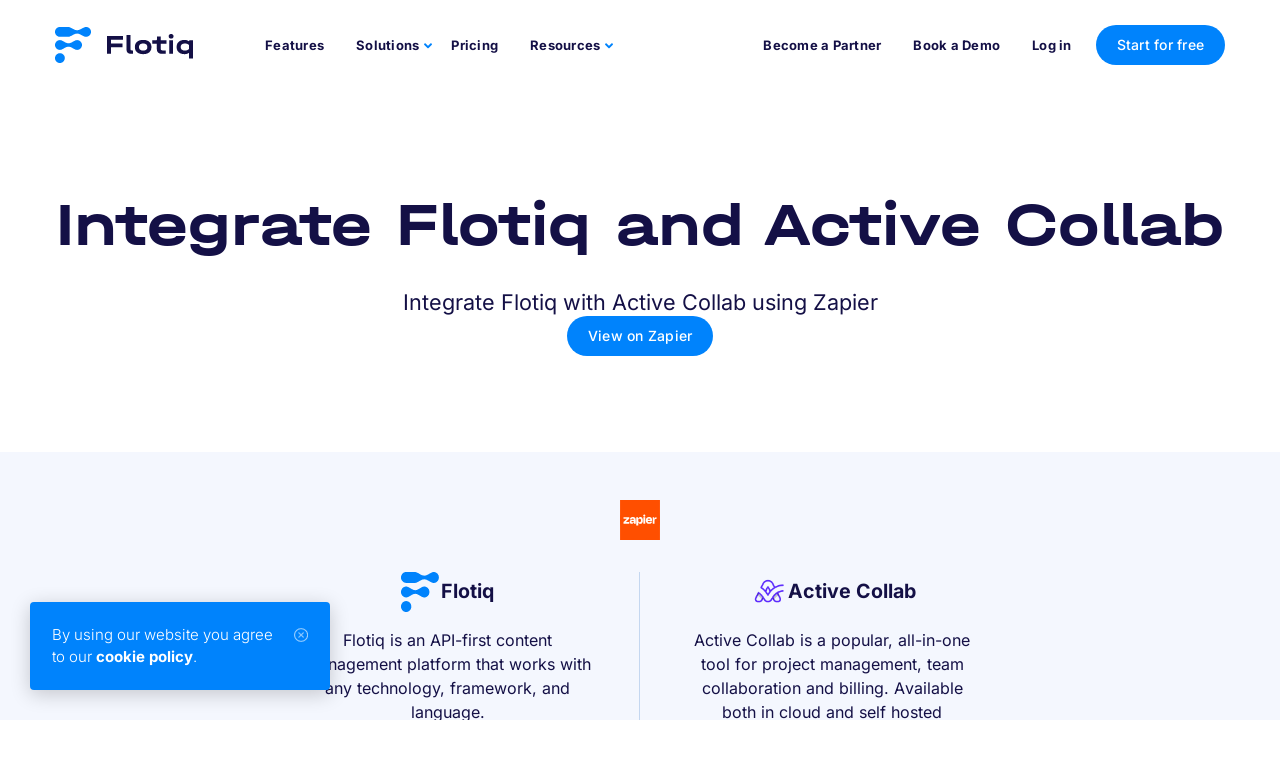

--- FILE ---
content_type: text/html; charset=utf-8
request_url: https://flotiq.com/integrations/flotiq-with-activecollab/
body_size: 14061
content:
<!DOCTYPE html><html lang="en"><head><meta charSet="utf-8"/><meta http-equiv="x-ua-compatible" content="ie=edge"/><meta name="viewport" content="width=device-width, initial-scale=1, shrink-to-fit=no"/><meta name="generator" content="Gatsby 5.14.4"/><meta data-react-helmet="true" name="robots" content="noindex"/><meta data-react-helmet="true" name="description" content="Integrate Flotiq with Active Collab using Zapier"/><meta data-react-helmet="true" property="og:site_name" content="Flotiq | Active Collab"/><meta data-react-helmet="true" property="og:title" content="Flotiq | Active Collab"/><meta data-react-helmet="true" property="og:image"/><meta data-react-helmet="true" name="twitter:title" content="Flotiq | Active Collab"/><meta data-react-helmet="true" name="keywords" content="integration, Active Collab, Zapier"/><meta data-react-helmet="true" charSet="utf-8"/><meta data-react-helmet="true" property="og:type" content="website"/><meta data-react-helmet="true" property="og:url" content=""/><meta data-react-helmet="true" property="article:publisher" content="https://www.facebook.com/flotiq"/><meta data-react-helmet="true" property="article:author" content="https://www.facebook.com/flotiq"/><meta data-react-helmet="true" name="twitter:card" content="summary"/><meta data-react-helmet="true" name="twitter:url" content=""/><meta data-react-helmet="true" name="twitter:site" content="@flotiq"/><meta data-react-helmet="true" name="twitter:creator" content="@flotiq"/><meta name="theme-color" content="#000000"/><link data-identity="gatsby-global-css" href="https://flotiq-production.cdwv.workers.dev/styles.7b898e33d288ce3f50ca.css" rel="stylesheet" type="text/css"/><script>(function(w,d,s,l,i){w[l]=w[l]||[];w[l].push({'gtm.start': new Date().getTime(),event:'gtm.js'});var f=d.getElementsByTagName(s)[0], j=d.createElement(s),dl=l!='dataLayer'?'&l='+l:'';j.async=true;j.src= 'https://www.googletagmanager.com/gtm.js?id='+i+dl+'';f.parentNode.insertBefore(j,f); })(window,document,'script','dataLayer', 'GTM-NZCGJHXG');</script><title data-react-helmet="true">Integrate Flotiq and Active Collab</title><script data-react-helmet="true">history.scrollRestoration = 'manual'</script><link rel="sitemap" type="application/xml" href="https://flotiq-production.cdwv.workers.dev/sitemap-index.xml"/><link rel="icon" href="https://flotiq-production.cdwv.workers.dev/favicon-32x32.png?v=5e2365db877e2af5f956b570de247182" type="image/png"/><link rel="manifest" href="/manifest.webmanifest" crossorigin="anonymous"/><link rel="apple-touch-icon" sizes="16x16" href="https://flotiq-production.cdwv.workers.dev/src/assets/favicons/favicon-16x16.ico?v=5e2365db877e2af5f956b570de247182"/><link rel="apple-touch-icon" sizes="32x32" href="https://flotiq-production.cdwv.workers.dev/src/assets/favicons/favicon-32x32.ico?v=5e2365db877e2af5f956b570de247182"/><link rel="apple-touch-icon" sizes="96x96" href="https://flotiq-production.cdwv.workers.dev/src/assets/favicons/favicon-96x96.ico?v=5e2365db877e2af5f956b570de247182"/><link rel="apple-touch-icon" sizes="32x32" href="https://flotiq-production.cdwv.workers.dev/src/assets/favicons/favicon-16x16.png?v=5e2365db877e2af5f956b570de247182"/><link rel="apple-touch-icon" sizes="32x32" href="https://flotiq-production.cdwv.workers.dev/src/assets/favicons/favicon-32x32.png?v=5e2365db877e2af5f956b570de247182"/><link rel="apple-touch-icon" sizes="96x96" href="https://flotiq-production.cdwv.workers.dev/src/assets/favicons/favicon-96x96.png?v=5e2365db877e2af5f956b570de247182"/><link rel="apple-touch-icon" sizes="180x180" href="https://flotiq-production.cdwv.workers.dev/src/assets/favicons/apple-touch-icon.png?v=5e2365db877e2af5f956b570de247182"/><link rel="apple-touch-icon" sizes="192x192" href="https://flotiq-production.cdwv.workers.dev/src/assets/favicons/web-app-manifest-192x192.png?v=5e2365db877e2af5f956b570de247182"/><link rel="apple-touch-icon" sizes="512x512" href="https://flotiq-production.cdwv.workers.dev/src/assets/favicons/web-app-manifest-512x512.png?v=5e2365db877e2af5f956b570de247182"/></head><body><noscript><iframe src="https://www.googletagmanager.com/ns.html?id=GTM-NZCGJHXG" height="0" width="0" style="display: none; visibility: hidden" aria-hidden="true"></iframe></noscript><div id="___gatsby"><div style="outline:none" tabindex="-1" id="gatsby-focus-wrapper"><main><nav id="navbar" class="navbar navbar-expand-lg navbar-light sticky-top"><div class="position-relative container-fluid"><a href="/" data-event-tracking="true" data-event-type="click" data-event-category="Page events" data-event-label="Navbar logo" data-event-location="nav_top_logo" class="navbar-brand"><img class="flotiq-logo flotiq-logo--light-theme" src="[data-uri]" width="138" height="36" alt="Flotiq"/><img class="flotiq-logo flotiq-logo--dark-theme" src="[data-uri]" width="138" height="36" alt="Flotiq"/></a><div class="mobile-header-right"><div class="d-sm-inline d-lg-none navbar-nav"><button class="btn" data-event-tracking="true" data-event-type="click" data-event-category="Page events" data-event-label="Get Flotiq"><div class="nav-item">Get Flotiq</div></button></div><button aria-controls="responsive-navbar-nav" type="button" aria-label="Toggle navigation" class="navbar-toggler collapsed"><span class="navbar-toggler-icon"></span></button></div><div class="navbar-collapse collapse" id="responsive-navbar-nav"><div class="mr-auto pb-4 pb-lg-0 navbar-nav"><a href="/features/" data-event-tracking="true" data-event-type="click" data-event-category="Page navbar events" data-event-label="Features" data-event-location="nav_top_pricing" data-rr-ui-event-key="/features/" class="nav-link">Features</a><div class="custom-nav-dropdown nav-item dropdown"><a id="basic-nav-dropdown" aria-expanded="false" role="button" class="dropdown-toggle nav-link" tabindex="0" href="#">Solutions</a></div><a href="/pricing/" data-event-tracking="true" data-event-type="click" data-event-category="Page navbar events" data-event-label="Pricing" data-event-location="nav_top_pricing" data-rr-ui-event-key="/pricing/" class="nav-link">Pricing</a><div class="custom-nav-dropdown nav-item dropdown"><a id="basic-nav-dropdown" aria-expanded="false" role="button" class="dropdown-toggle nav-link" tabindex="0" href="#">Resources</a></div></div><div class="d-none d-lg-flex navbar-nav"><a href="/become-a-partner/" data-event-tracking="true" data-event-type="click" data-event-category="Page navbar events" data-event-label="Become a partner" data-event-location="nav_top_partner_program" data-rr-ui-event-key="/become-a-partner/" class="nav-link">Become a Partner</a><a href="https://book.flotiq.com/team/flotiq/demo" data-event-tracking="true" data-event-type="click" data-event-category="Page navbar events" data-event-label="Request a demo" data-event-location="nav_top_demo" data-rr-ui-event-key="https://book.flotiq.com/team/flotiq/demo" class="nav-link">Book a Demo</a><a href="https://editor.flotiq.com" class="nav-link" data-event-tracking="true" data-event-type="click" data-event-category="Page events" data-event-label="Log in" data-event-location="nav_top_login">Log in</a><button class="btn" data-event-tracking="true" data-event-type="click" data-event-category="Page events" data-event-label="Try Flotiq for free" data-event-location="nav_top_signup"><div class="nav-item">Start for free</div></button></div><div class="d-lg-none bottom-mobile-nav"><div class="bottom-mobile-nav-bottom-row"><a href="https://book.flotiq.com/team/flotiq/demo" class="dropdown-item" data-event-tracking="true" data-event-type="click" data-event-category="Page events" data-event-label="Request a demo" data-event-location="nav_top_demo">Request a demo</a><span class="px-3">|</span><a href="/become-a-partner/" class="dropdown-item" data-event-tracking="true" data-event-type="click" data-event-category="Page events" data-event-label="Become a Partner" data-event-location="nav_top_partner_program">Become a Partner</a></div><div class="d-flex align-items-center pb-4"><div class="bottom-mobile-nav-bottom-row mr-4 p-0"><a href="https://editor.flotiq.com" class="dropdown-item" data-event-tracking="true" data-event-type="click" data-event-category="Page events" data-event-label="Log in" data-event-location="nav_top_login">Log in</a></div><div><button class="btn btn" data-event-tracking="true" data-event-type="click" data-event-category="Page events" data-event-label="Try Flotiq for free" data-event-location="nav_top_signup"><div class="nav-item">Start for free</div></button></div></div></div></div></div></nav><section class="text-hero-section"><div class="container py-5"><div class="row"><div class="col-12 text-center py-5"><h1 class="m-0">Integrate Flotiq and Active Collab</h1><p class="text-xl mt-4"><span class="integration-description">Integrate Flotiq with Active Collab using Zapier<a class="btn integration-description__source" href="https://zapier.com/apps/flotiq/integrations/activecollab" target="_blank" rel="noreferrer">View on Zapier</a></span></p></div></div></div></section><div class="integration"><div id="integration" class="container"><div class="integration-info source row"><img class="integration__application-header-icon" src="[data-uri]" alt="zapier"/></div><div class="integration-info row"><div class="integration__application flotiq col-xl-4 col-sm-6 col-12"><h4 class="integration__application-header"><img class="integration__application-header-icon" src="[data-uri]" alt="Flotiq"/>Flotiq</h4><p>Flotiq is an API-first content management platform that works with any technology, framework, and language.</p></div><div class="integration__application col-xl-4 col-sm-6 col-12"><h4 class="integration__application-header"><img class="integration__application-header-icon" src="https://zapier-images.imgix.net/storage/services/c8ba821d19d809a03f6a7c481130d09b_2.png?auto=format%2Ccompress&amp;ixlib=python-3.0.0&amp;q=50" alt="Active Collab"/>Active Collab</h4><p>Active Collab is a popular, all-in-one tool for project management, team collaboration and billing. Available both in cloud and self hosted versions.</p></div></div><div class="integration-info view-all row"><div class="col-8"><a href="/integrations" class="link-with-arrow link-l integrations__link" data-event-tracking="true" data-event-type="click" data-event-category="Page events" data-event-label="View all integrations" rel="nofollow">View all integrations</a></div></div></div></div><section class="start-working-together-section py-5 "><div class="container-fluid"><div class="row"><div class="col-12 text-center"><h2 class="start-working-together-section__header py-3">Start working. Together.</h2><h3 class="start-working-together-section__paragraph py-3 py-md-4">Reach common flow which just gets things done.</h3><img src="https://flotiq-production.cdwv.workers.dev/static/start-working-together-ff394b615963e6f7b593bda6181e04da.svg" width="50%" height="50%" class="start-working-together-section__image py-5 d-none d-md-block" alt=""/><img src="https://flotiq-production.cdwv.workers.dev/static/start-working-together-mobile-562767a0ddd11dc2787ee41b61b5836d.svg" width="50%" height="50%" class="start-working-together-section__image py-4 py-md-5 d-block d-md-none" alt=""/><button class="btn btn-with-chevron my-4" data-event-tracking="true" data-event-type="click" data-event-category="Page events" data-event-label="Start for free">Start for free</button></div></div></div></section><footer class="main-footer"><div class="main-footer-inner"><div class="d-none d-md-flex d-lg-flex row"><div class="col"><ul class="main-footer-list"><li class="main-footer-list-first-item"><img src="[data-uri]" alt=""/></li><li><strong>Download<br/>Flotiq App</strong></li><li><a href="https://play.google.com/store/apps/details?id=com.flotiqmobiledemo" data-event-tracking="true" data-event-type="click" data-event-category="Page events" data-event-label="[object Object]" data-event-location="footer_link" target="_blank" rel="noreferrer"><img src="https://flotiq-production.cdwv.workers.dev/static/gplay-15d9b98795e6b5a55777168f04d67c47.svg" alt="" class="store-img"/></a></li><li><a href="https://apps.apple.com/app/flotiq-mobile-expo/id1505331246" data-event-tracking="true" data-event-type="click" data-event-category="Page events" data-event-label="[object Object]" data-event-location="footer_link" target="_blank" rel="noreferrer"><img src="https://flotiq-production.cdwv.workers.dev/static/appstore-d33407274b770771aa1ffcaa602b1443.svg" alt="" class="store-img"/></a></li></ul></div><div class="col"><ul class="main-footer-list"><li class="main-footer-list-first-item">Flotiq</li><li><a href="https://flotiq.com/features/" data-event-tracking="true" data-event-type="click" data-event-category="Page events" data-event-label="Features" data-event-location="footer_link">Features</a></li><li><a href="https://flotiq.com/solutions/" data-event-tracking="true" data-event-type="click" data-event-category="Page events" data-event-label="Solutions" data-event-location="footer_link">Solutions</a></li><li><a href="https://flotiq.com/pricing/" data-event-tracking="true" data-event-type="click" data-event-category="Page events" data-event-label="Pricing" data-event-location="footer_link">Pricing</a></li><li><a href="https://calcom.dev.cdwv.pl/team/flotiq/demo" data-event-tracking="true" data-event-type="click" data-event-category="Page events" data-event-label="Book a demo" data-event-location="footer_link">Book a demo</a></li><li><a href="https://flotiq.com/contact/" data-event-tracking="true" data-event-type="click" data-event-category="Page events" data-event-label="Contact us" data-event-location="footer_link">Contact us</a></li><li><a href="https://flotiq.traffit.com/career/" data-event-tracking="true" data-event-type="click" data-event-category="Page events" data-event-label="Career" data-event-location="footer_link">Career</a></li><li><a href="https://flotiq.com/partners/" data-event-tracking="true" data-event-type="click" data-event-category="Page events" data-event-label="Partners" data-event-location="footer_link">Partners</a></li><li><a href="https://flotiq.com/report-abuse/" data-event-tracking="true" data-event-type="click" data-event-category="Page events" data-event-label="Report Abuse" data-event-location="footer_link">Report Abuse</a></li></ul></div><div class="col"><ul class="main-footer-list"><li class="main-footer-list-first-item">Resources</li><li><a href="https://flotiq.com/blog/" data-event-tracking="true" data-event-type="click" data-event-category="Page events" data-event-label="Blog" data-event-location="footer_link">Blog</a></li><li><a href="https://flotiq.com/docs/" data-event-tracking="true" data-event-type="click" data-event-category="Page events" data-event-label="Docs" data-event-location="footer_link" target="_blank" rel="noreferrer">Docs</a></li><li><a href="https://flotiq.com/docs/faq/" data-event-tracking="true" data-event-type="click" data-event-category="Page events" data-event-label="FAQ" data-event-location="footer_link" target="_blank" rel="noreferrer">FAQ</a></li><li><a href="https://flotiq.com/changelog/" data-event-tracking="true" data-event-type="click" data-event-category="Page events" data-event-label="Updates" data-event-location="footer_link">Updates</a></li><li><a href="https://flotiq.com/blog/flotiq-vs-contentful-headless-cms-guide-2025/" data-event-tracking="true" data-event-type="click" data-event-category="Page events" data-event-label="Flotiq vs Contenftul" data-event-location="footer_link">Flotiq vs Contenftul</a></li><li><a href="https://flotiq.com/get-started-with-flotiq-sdk/" data-event-tracking="true" data-event-type="click" data-event-category="Page events" data-event-label="Start with your personalized Flotiq SDK" data-event-location="footer_link">Start with your personalized Flotiq SDK</a></li><li><a href="https://flotiq.com/integrations/" data-event-tracking="true" data-event-type="click" data-event-category="Page events" data-event-label="Integrations" data-event-location="footer_link">Integrations</a></li><li><a href="https://flotiq.com/media/" data-event-tracking="true" data-event-type="click" data-event-category="Page events" data-event-label="Media" data-event-location="footer_link">Media</a></li></ul></div><div class="col"><ul class="main-footer-list"><li class="main-footer-list-first-item">Education</li><li><a href="https://flotiq.com/docs/Deep-Dives/wordpress-import/" data-event-tracking="true" data-event-type="click" data-event-category="Page events" data-event-label="Wordpress to Flotiq" data-event-location="footer_link" target="_blank" rel="noreferrer">Wordpress to Flotiq</a></li><li><a href="https://flotiq.com/docs/panel/flotiq-forms-add-forms-to-websites/" data-event-tracking="true" data-event-type="click" data-event-category="Page events" data-event-label="Create Flotiq Forms" data-event-location="footer_link" target="_blank" rel="noreferrer">Create Flotiq Forms</a></li><li><a href="https://flotiq.com/docs/Deep-Dives/Building-a-blog-in-3-minutes/" data-event-tracking="true" data-event-type="click" data-event-category="Page events" data-event-label="Build a static blog with Flotiq" data-event-location="footer_link" target="_blank" rel="noreferrer">Build a static blog with Flotiq</a></li><li><a href="https://flotiq.com/docs/Deep-Dives/Headless-CMS-Contact-Forms/" data-event-tracking="true" data-event-type="click" data-event-category="Page events" data-event-label="Build a contact form" data-event-location="footer_link" target="_blank" rel="noreferrer">Build a contact form</a></li><li><a href="https://flotiq.com/docs/Universe/zapier/" data-event-tracking="true" data-event-type="click" data-event-category="Page events" data-event-label="Zapier integrations" data-event-location="footer_link" target="_blank" rel="noreferrer">Zapier integrations</a></li><li><a href="https://flotiq.com/docs/Flotiq-Mobile-Expo/overview/" data-event-tracking="true" data-event-type="click" data-event-category="Page events" data-event-label="Flotiq Mobile Expo" data-event-location="footer_link" target="_blank" rel="noreferrer">Flotiq Mobile Expo</a></li></ul></div></div><div class="d-xs-block d-sm-block d-md-none d-lg-none"><div class="main-footer-header"><div class="main-footer-header-logo"><img src="[data-uri]" alt=""/></div><p><strong>Download Flotiq App</strong></p><div><a href="https://play.google.com/store/apps/details?id=com.flotiqmobiledemo" data-event-tracking="true" data-event-type="click" data-event-category="Page events" data-event-label="[object Object]" data-event-location="footer_link" target="_blank" rel="noreferrer"><img src="https://flotiq-production.cdwv.workers.dev/static/gplay-15d9b98795e6b5a55777168f04d67c47.svg" alt="" class="store-img"/></a><a href="https://apps.apple.com/app/flotiq-mobile-expo/id1505331246" data-event-tracking="true" data-event-type="click" data-event-category="Page events" data-event-label="[object Object]" data-event-location="footer_link" target="_blank" rel="noreferrer"><img src="https://flotiq-production.cdwv.workers.dev/static/appstore-d33407274b770771aa1ffcaa602b1443.svg" alt="" class="store-img"/></a></div></div><div class="accordion"><div class="card"><div class="card-header"><button type="button" class="accordion-button">Flotiq</button></div><div class="accordion-collapse collapse"><div class="card-body"><ul class="main-footer-list"><li><a href="https://flotiq.com/features/" data-event-tracking="true" data-event-type="click" data-event-category="Page events" data-event-label="Features" data-event-location="footer_link" target="_blank" rel="noreferrer">Features</a></li><li><a href="https://flotiq.com/solutions/" data-event-tracking="true" data-event-type="click" data-event-category="Page events" data-event-label="Solutions" data-event-location="footer_link" target="_blank" rel="noreferrer">Solutions</a></li><li><a href="https://flotiq.com/pricing/" data-event-tracking="true" data-event-type="click" data-event-category="Page events" data-event-label="Pricing" data-event-location="footer_link" target="_blank" rel="noreferrer">Pricing</a></li><li><a href="https://calcom.dev.cdwv.pl/team/flotiq/demo" data-event-tracking="true" data-event-type="click" data-event-category="Page events" data-event-label="Book a demo" data-event-location="footer_link" target="_blank" rel="noreferrer">Book a demo</a></li><li><a href="https://flotiq.com/contact/" data-event-tracking="true" data-event-type="click" data-event-category="Page events" data-event-label="Contact us" data-event-location="footer_link" target="_blank" rel="noreferrer">Contact us</a></li><li><a href="https://flotiq.traffit.com/career/" data-event-tracking="true" data-event-type="click" data-event-category="Page events" data-event-label="Career" data-event-location="footer_link" target="_blank" rel="noreferrer">Career</a></li><li><a href="https://flotiq.com/partners/" data-event-tracking="true" data-event-type="click" data-event-category="Page events" data-event-label="Partners" data-event-location="footer_link" target="_blank" rel="noreferrer">Partners</a></li><li><a href="https://flotiq.com/report-abuse/" data-event-tracking="true" data-event-type="click" data-event-category="Page events" data-event-label="Report Abuse" data-event-location="footer_link" target="_blank" rel="noreferrer">Report Abuse</a></li></ul></div></div></div><div class="card"><div class="card-header"><button type="button" class="accordion-button">Resources</button></div><div class="accordion-collapse collapse"><div class="card-body"><ul class="main-footer-list"><li><a target="_blank" href="https://flotiq.com/blog/" rel="noreferrer" data-event-location="footer_link">Blog</a></li><li><a target="_blank" href="https://flotiq.com/docs/" rel="noreferrer" data-event-location="footer_link">Docs</a></li><li><a target="_blank" href="https://flotiq.com/docs/faq/" rel="noreferrer" data-event-location="footer_link">FAQ</a></li><li><a target="_blank" href="https://flotiq.com/changelog/" rel="noreferrer" data-event-location="footer_link">Updates</a></li><li><a target="_blank" href="https://flotiq.com/blog/flotiq-vs-contentful-headless-cms-guide-2025/" rel="noreferrer" data-event-location="footer_link">Flotiq vs Contenftul</a></li><li><a target="_blank" href="https://flotiq.com/get-started-with-flotiq-sdk/" rel="noreferrer" data-event-location="footer_link">Start with your personalized Flotiq SDK</a></li><li><a target="_blank" href="https://flotiq.com/integrations/" rel="noreferrer" data-event-location="footer_link">Integrations</a></li><li><a target="_blank" href="https://flotiq.com/media/" rel="noreferrer" data-event-location="footer_link">Media</a></li></ul></div></div></div><div class="card"><div class="card-header"><button type="button" class="accordion-button">Education</button></div><div class="accordion-collapse collapse"><div class="card-body"><ul class="main-footer-list"><li><a target="_blank" href="https://flotiq.com/docs/Deep-Dives/wordpress-import/" rel="noreferrer" data-event-location="footer_link">Wordpress to Flotiq</a></li><li><a target="_blank" href="https://flotiq.com/docs/panel/flotiq-forms-add-forms-to-websites/" rel="noreferrer" data-event-location="footer_link">Create Flotiq Forms</a></li><li><a target="_blank" href="https://flotiq.com/docs/Deep-Dives/Building-a-blog-in-3-minutes/" rel="noreferrer" data-event-location="footer_link">Build a static blog with Flotiq</a></li><li><a target="_blank" href="https://flotiq.com/docs/Deep-Dives/Headless-CMS-Contact-Forms/" rel="noreferrer" data-event-location="footer_link">Build a contact form</a></li><li><a target="_blank" href="https://flotiq.com/docs/Universe/zapier/" rel="noreferrer" data-event-location="footer_link">Zapier integrations</a></li><li><a target="_blank" href="https://flotiq.com/docs/Flotiq-Mobile-Expo/overview/" rel="noreferrer" data-event-location="footer_link">Flotiq Mobile Expo</a></li></ul></div></div></div></div></div><div class="main-footer-subfooter"><div class="main-footer-subfooter--opacity text-s">© <!-- -->2026<!-- --> Flotiq</div><div class="main-footer-subfooter--opacity"><a href="/privacy-policy/" class="text-s" data-event-tracking="true" data-event-type="click" data-event-category="Page events" data-event-label="Privacy Policy" data-event-location="footer_link">Privacy Policy</a><a href="/terms-of-service/" class="text-s" data-event-tracking="true" data-event-type="click" data-event-category="Page events" data-event-label="Terms of Service" data-event-location="footer_link">Terms of Service</a><a href="/cookie-policy/" class="text-s" data-event-tracking="true" data-event-type="click" data-event-category="Page events" data-event-label="Cookie Policy" data-event-location="footer_link">Cookie Policy</a><a href="/accessibility-statement/" class="text-s" data-event-tracking="true" data-event-type="click" data-event-category="Page events" data-event-label="Accessibility" data-event-location="footer_link">Accessibility</a></div><div class="footer-socials"><a href="https://github.com/flotiq" class="social-button github" data-event-tracking="true" data-event-type="click" data-event-category="Page events" data-event-label="github" data-event-location="footer_link" target="_blank" rel="noreferrer"><em></em></a><a href="https://discord.com/invite/FwXcHnX" class="social-button discord" data-event-tracking="true" data-event-type="click" data-event-category="Page events" data-event-label="discord" data-event-location="footer_link" target="_blank" rel="noreferrer"><em></em></a><a href="https://www.youtube.com/channel/UC4wpV-D9mIt1JjN_g_iyXXw" class="social-button youtube" data-event-tracking="true" data-event-type="click" data-event-category="Page events" data-event-label="youtube" data-event-location="footer_link" target="_blank" rel="noreferrer"><em></em></a><a href="https://twitter.com/flotiq" class="social-button twitter" data-event-tracking="true" data-event-type="click" data-event-category="Page events" data-event-label="twitter" data-event-location="footer_link" target="_blank" rel="noreferrer"><em></em></a><a href="https://www.facebook.com/flotiq" class="social-button facebook" data-event-tracking="true" data-event-type="click" data-event-category="Page events" data-event-label="facebook" data-event-location="footer_link" target="_blank" rel="noreferrer"><em></em></a><a href="https://www.linkedin.com/company/flotiq/" class="social-button linkedin" data-event-tracking="true" data-event-type="click" data-event-category="Page events" data-event-label="linkedin" data-event-location="footer_link" target="_blank" rel="noreferrer"><em></em></a><a href="https://www.reddit.com/r/flotiq/" class="social-button reddit" data-event-tracking="true" data-event-type="click" data-event-category="Page events" data-event-label="reddit" data-event-location="footer_link" target="_blank" rel="noreferrer"><em></em></a></div></div><div class="main-footer-ue mt-3 mb-3"><img width="785" height="75" src="https://flotiq-production.cdwv.workers.dev/static/footer-bottom-image-6cf3f35bf052e78772dcee18292b1d81.webp" alt="European Funds Smart Growth, Republic of Poland, Polish Investment &amp; Trade Agency PFR Group, European Union European Regional Development Fund"/></div></div></footer></main></div><div id="gatsby-announcer" style="position:absolute;top:0;width:1px;height:1px;padding:0;overflow:hidden;clip:rect(0, 0, 0, 0);white-space:nowrap;border:0" aria-live="assertive" aria-atomic="true"></div></div><script id="gatsby-script-loader">/*<![CDATA[*/window.pagePath="/integrations/flotiq-with-activecollab/";/*]]>*/</script><!-- slice-start id="_gatsby-scripts-1" -->
          <script
            id="gatsby-chunk-mapping"
          >
            window.___chunkMapping="{\"app\":[\"/app-76ca6a0671eb0a0b0fde.js\"],\"component---src-pages-404-js\":[\"/component---src-pages-404-js-aa0695388f7e6924dc9a.js\"],\"component---src-pages-accessibility-statement-js\":[\"/component---src-pages-accessibility-statement-js-ba651300e893b9248101.js\"],\"component---src-pages-become-a-partner-js\":[\"/component---src-pages-become-a-partner-js-9614992e3548677f60d8.js\"],\"component---src-pages-case-studies-js\":[\"/component---src-pages-case-studies-js-568bdb3e13c687ac9c6f.js\"],\"component---src-pages-changelog-js\":[\"/component---src-pages-changelog-js-6cc87d63295f78c779f8.js\"],\"component---src-pages-contact-js\":[\"/component---src-pages-contact-js-781c1ae17b5d7d28fbe7.js\"],\"component---src-pages-cookie-policy-js\":[\"/component---src-pages-cookie-policy-js-31940efd340af85c0793.js\"],\"component---src-pages-features-js\":[\"/component---src-pages-features-js-62f4272cf1d3199d683e.js\"],\"component---src-pages-index-js\":[\"/component---src-pages-index-js-3461d7d8cd322a3054af.js\"],\"component---src-pages-media-js\":[\"/component---src-pages-media-js-3e07cb045a9ab7460644.js\"],\"component---src-pages-partners-js\":[\"/component---src-pages-partners-js-c107cee656928042d8ff.js\"],\"component---src-pages-pricing-js\":[\"/component---src-pages-pricing-js-8ae4d049c3141e2788b0.js\"],\"component---src-pages-privacy-policy-js\":[\"/component---src-pages-privacy-policy-js-53347eea28a1be42e676.js\"],\"component---src-pages-request-a-demo-js\":[\"/component---src-pages-request-a-demo-js-56e60d4a5eda6923c004.js\"],\"component---src-pages-solutions-js\":[\"/component---src-pages-solutions-js-2f212d0349ac598c50fb.js\"],\"component---src-pages-starters-js\":[\"/component---src-pages-starters-js-2d1a63dcc448853207c0.js\"],\"component---src-pages-terms-of-service-js\":[\"/component---src-pages-terms-of-service-js-40f07ca0d2e13b5b059e.js\"],\"component---src-templates-case-study-js\":[\"/component---src-templates-case-study-js-1af33cc026d2537926cb.js\"],\"component---src-templates-changelog-page-js\":[\"/component---src-templates-changelog-page-js-1cf90f7416a60a280da3.js\"],\"component---src-templates-flotiq-comparison-landing-page-js\":[\"/component---src-templates-flotiq-comparison-landing-page-js-7c677b799001d8cac767.js\"],\"component---src-templates-integration-page-js\":[\"/component---src-templates-integration-page-js-ef267a9d510310b641e7.js\"],\"component---src-templates-integrations-page-js\":[\"/component---src-templates-integrations-page-js-0fbea9917c3e9d1976b0.js\"],\"component---src-templates-partner-js\":[\"/component---src-templates-partner-js-7b0e044d25a9e4c34057.js\"],\"component---src-templates-solution-page-js\":[\"/component---src-templates-solution-page-js-c2f316c0cd29b9d1a9cc.js\"],\"component---src-templates-starter-js\":[\"/component---src-templates-starter-js-446864d259e4175414d1.js\"]}";
          </script>
        <script>window.___webpackCompilationHash="a7e11bdf2aca11319ba3";</script><script src="https://flotiq-production.cdwv.workers.dev/webpack-runtime-70065f6faa7bcd20fac5.js" async></script><script src="https://flotiq-production.cdwv.workers.dev/framework-78e0c384e2b90d379f2a.js" async></script><script src="https://flotiq-production.cdwv.workers.dev/app-76ca6a0671eb0a0b0fde.js" async></script><!-- slice-end id="_gatsby-scripts-1" --></body></html>

--- FILE ---
content_type: text/css; charset=utf-8
request_url: https://flotiq-production.cdwv.workers.dev/styles.7b898e33d288ce3f50ca.css
body_size: 124423
content:
@charset "UTF-8";@font-face{font-display:swap;font-family:Inter;font-style:normal;font-weight:400;src:url(https://flotiq-production.cdwv.workers.dev/static/inter-cyrillic-ext-400-normal-fd1478dcc74de00ee4c0568d64101892.woff2) format("woff2"),url(https://flotiq-production.cdwv.workers.dev/static/inter-cyrillic-ext-400-normal-c676f175d430bd4657240ed5d75d7a10.woff) format("woff");unicode-range:u+0460-052f,u+1c80-1c8a,u+20b4,u+2de0-2dff,u+a640-a69f,u+fe2e-fe2f}@font-face{font-display:swap;font-family:Inter;font-style:normal;font-weight:400;src:url([data-uri]) format("woff2"),url([data-uri]) format("woff");unicode-range:u+0301,u+0400-045f,u+0490-0491,u+04b0-04b1,u+2116}@font-face{font-display:swap;font-family:Inter;font-style:normal;font-weight:400;src:url([data-uri]) format("woff2"),url([data-uri]) format("woff");unicode-range:u+1f??}@font-face{font-display:swap;font-family:Inter;font-style:normal;font-weight:400;src:url([data-uri]) format("woff2"),url([data-uri]) format("woff");unicode-range:u+0370-0377,u+037a-037f,u+0384-038a,u+038c,u+038e-03a1,u+03a3-03ff}@font-face{font-display:swap;font-family:Inter;font-style:normal;font-weight:400;src:url([data-uri]) format("woff2"),url([data-uri]) format("woff");unicode-range:u+0102-0103,u+0110-0111,u+0128-0129,u+0168-0169,u+01a0-01a1,u+01af-01b0,u+0300-0301,u+0303-0304,u+0308-0309,u+0323,u+0329,u+1ea0-1ef9,u+20ab}@font-face{font-display:swap;font-family:Inter;font-style:normal;font-weight:400;src:url(https://flotiq-production.cdwv.workers.dev/static/inter-latin-ext-400-normal-210fb826cb25acbd4094094e2ba72036.woff2) format("woff2"),url(https://flotiq-production.cdwv.workers.dev/static/inter-latin-ext-400-normal-c616205185f0d3677df92ca67265336b.woff) format("woff");unicode-range:u+0100-02ba,u+02bd-02c5,u+02c7-02cc,u+02ce-02d7,u+02dd-02ff,u+0304,u+0308,u+0329,u+1d00-1dbf,u+1e00-1e9f,u+1ef2-1eff,u+2020,u+20a0-20ab,u+20ad-20c0,u+2113,u+2c60-2c7f,u+a720-a7ff}@font-face{font-display:swap;font-family:Inter;font-style:normal;font-weight:400;src:url(https://flotiq-production.cdwv.workers.dev/static/inter-latin-400-normal-eca1e21531598d5db58f56b3ba23a8cc.woff2) format("woff2"),url(https://flotiq-production.cdwv.workers.dev/static/inter-latin-400-normal-2ea1079c0069eb040a52a7830ffa0114.woff) format("woff");unicode-range:u+00??,u+0131,u+0152-0153,u+02bb-02bc,u+02c6,u+02da,u+02dc,u+0304,u+0308,u+0329,u+2000-206f,u+20ac,u+2122,u+2191,u+2193,u+2212,u+2215,u+feff,u+fffd}@font-face{font-display:swap;font-family:Inter;font-style:normal;font-weight:200;src:url(https://flotiq-production.cdwv.workers.dev/static/inter-latin-200-normal-ecd3161813560194fe4f51aff1090dd5.woff2) format("woff2"),url(https://flotiq-production.cdwv.workers.dev/static/inter-latin-200-normal-9bc67eff47e237863460db03892cf9eb.woff) format("woff")}@font-face{font-display:swap;font-family:Inter;font-style:normal;font-weight:200;src:url(https://flotiq-production.cdwv.workers.dev/static/inter-latin-ext-200-normal-ee9ae85163f04532a5b41f9c5bea49e5.woff2) format("woff2"),url(https://flotiq-production.cdwv.workers.dev/static/inter-latin-ext-200-normal-6bf9815a7b8688e1c2899b10174199d8.woff) format("woff")}@font-face{font-display:swap;font-family:Inter;font-style:normal;font-weight:300;src:url(https://flotiq-production.cdwv.workers.dev/static/inter-latin-300-normal-eb229bb9406cc043d5a4313f0ecfcb25.woff2) format("woff2"),url(https://flotiq-production.cdwv.workers.dev/static/inter-latin-300-normal-07e0e0017a987f6c727ec3975c2cfd91.woff) format("woff")}@font-face{font-display:swap;font-family:Inter;font-style:normal;font-weight:300;src:url(https://flotiq-production.cdwv.workers.dev/static/inter-latin-ext-300-normal-c339d02bc1066c5eb0eb4c8284ac7290.woff2) format("woff2"),url(https://flotiq-production.cdwv.workers.dev/static/inter-latin-ext-300-normal-8eeafc82bf1e3850a262c39892da2243.woff) format("woff")}@font-face{font-display:swap;font-family:Inter;font-style:normal;font-weight:400;src:url(https://flotiq-production.cdwv.workers.dev/static/inter-latin-400-normal-eca1e21531598d5db58f56b3ba23a8cc.woff2) format("woff2"),url(https://flotiq-production.cdwv.workers.dev/static/inter-latin-400-normal-2ea1079c0069eb040a52a7830ffa0114.woff) format("woff")}@font-face{font-display:swap;font-family:Inter;font-style:normal;font-weight:400;src:url(https://flotiq-production.cdwv.workers.dev/static/inter-latin-ext-400-normal-210fb826cb25acbd4094094e2ba72036.woff2) format("woff2"),url(https://flotiq-production.cdwv.workers.dev/static/inter-latin-ext-400-normal-c616205185f0d3677df92ca67265336b.woff) format("woff")}@font-face{font-display:swap;font-family:Inter;font-style:normal;font-weight:500;src:url(https://flotiq-production.cdwv.workers.dev/static/inter-latin-500-normal-b7c27c60f848f2083f45be25012ce41d.woff2) format("woff2"),url(https://flotiq-production.cdwv.workers.dev/static/inter-latin-500-normal-5014db633e71a7741bf529652eb4197f.woff) format("woff")}@font-face{font-display:swap;font-family:Inter;font-style:normal;font-weight:500;src:url(https://flotiq-production.cdwv.workers.dev/static/inter-latin-ext-500-normal-cdb4dd5dc508fe6e7398cd82f5b170b8.woff2) format("woff2"),url(https://flotiq-production.cdwv.workers.dev/static/inter-latin-ext-500-normal-2f93aaa35e870cec4704c59a51c9583c.woff) format("woff")}@font-face{font-display:swap;font-family:Inter;font-style:normal;font-weight:700;src:url(https://flotiq-production.cdwv.workers.dev/static/inter-latin-700-normal-084676038be5b1c383241e6b0da77ae7.woff2) format("woff2"),url(https://flotiq-production.cdwv.workers.dev/static/inter-latin-700-normal-02426d017cf367236f56220b0bb6320d.woff) format("woff")}@font-face{font-display:swap;font-family:Inter;font-style:normal;font-weight:700;src:url(https://flotiq-production.cdwv.workers.dev/static/inter-latin-ext-700-normal-be70ab2888339fe67ac570933d6153fc.woff2) format("woff2"),url(https://flotiq-production.cdwv.workers.dev/static/inter-latin-ext-700-normal-454735e8a8af2928485e4398b35a6f31.woff) format("woff")}.slick-slider{-webkit-touch-callout:none;-webkit-tap-highlight-color:transparent;box-sizing:border-box;touch-action:pan-y;-webkit-user-select:none;user-select:none;-khtml-user-select:none}.slick-list,.slick-slider{display:block;position:relative}.slick-list{margin:0;overflow:hidden;padding:0}.slick-list:focus{outline:none}.slick-list.dragging{cursor:pointer;cursor:hand}.slick-slider .slick-list,.slick-slider .slick-track{transform:translateZ(0)}.slick-track{display:block;left:0;margin-left:auto;margin-right:auto;position:relative;top:0}.slick-track:after,.slick-track:before{content:"";display:table}.slick-track:after{clear:both}.slick-loading .slick-track{visibility:hidden}.slick-slide{display:none;float:left;height:100%;min-height:1px}[dir=rtl] .slick-slide{float:right}.slick-slide img{display:block}.slick-slide.slick-loading img{display:none}.slick-slide.dragging img{pointer-events:none}.slick-initialized .slick-slide{display:block}.slick-loading .slick-slide{visibility:hidden}.slick-vertical .slick-slide{border:1px solid transparent;display:block;height:auto}.slick-arrow.slick-hidden{display:none}.slick-loading .slick-list{background:#fff url([data-uri]) 50% no-repeat}@font-face{font-family:slick;font-style:normal;font-weight:400;src:url([data-uri]);src:url([data-uri]?#iefix) format("embedded-opentype"),url([data-uri]) format("woff"),url([data-uri]) format("truetype"),url([data-uri]#slick) format("svg")}.slick-next,.slick-prev{border:none;cursor:pointer;display:block;font-size:0;height:20px;line-height:0;padding:0;position:absolute;top:50%;transform:translateY(-50%);width:20px}.slick-next,.slick-next:focus,.slick-next:hover,.slick-prev,.slick-prev:focus,.slick-prev:hover{background:transparent;color:transparent;outline:none}.slick-next:focus:before,.slick-next:hover:before,.slick-prev:focus:before,.slick-prev:hover:before{opacity:1}.slick-next.slick-disabled:before,.slick-prev.slick-disabled:before{opacity:.25}.slick-next:before,.slick-prev:before{-webkit-font-smoothing:antialiased;-moz-osx-font-smoothing:grayscale;color:#fff;font-family:slick;font-size:20px;line-height:1;opacity:.75}.slick-prev{left:-25px}[dir=rtl] .slick-prev{left:auto;right:-25px}.slick-prev:before{content:"←"}[dir=rtl] .slick-prev:before{content:"→"}.slick-next{right:-25px}[dir=rtl] .slick-next{left:-25px;right:auto}.slick-next:before{content:"→"}[dir=rtl] .slick-next:before{content:"←"}.slick-dotted.slick-slider{margin-bottom:30px}.slick-dots{bottom:-25px;display:block;list-style:none;margin:0;padding:0;position:absolute;text-align:center;width:100%}.slick-dots li{display:inline-block;margin:0 5px;padding:0;position:relative}.slick-dots li,.slick-dots li button{cursor:pointer;height:20px;width:20px}.slick-dots li button{background:transparent;border:0;color:transparent;display:block;font-size:0;line-height:0;outline:none;padding:5px}.slick-dots li button:focus,.slick-dots li button:hover{outline:none}.slick-dots li button:focus:before,.slick-dots li button:hover:before{opacity:1}.slick-dots li button:before{-webkit-font-smoothing:antialiased;-moz-osx-font-smoothing:grayscale;color:#000;content:"•";font-family:slick;font-size:6px;height:20px;left:0;line-height:20px;opacity:.25;position:absolute;text-align:center;top:0;width:20px}.slick-dots li.slick-active button:before{color:#000;opacity:.75}

/*
! tailwindcss v3.4.3 | MIT License | https://tailwindcss.com
*/*,:after,:before{border:0 solid #e5e7eb}:after,:before{--tw-content:""}:host,html{-webkit-text-size-adjust:100%;font-feature-settings:normal;-webkit-tap-highlight-color:transparent;font-family:Inter,ui-sans-serif,system-ui,sans-serif,Apple Color Emoji,Segoe UI Emoji,Segoe UI Symbol,Noto Color Emoji;font-variation-settings:normal;line-height:1.5;tab-size:4}body{line-height:inherit}hr{border-top-width:1px;color:inherit}abbr:where([title]){-webkit-text-decoration:underline dotted;text-decoration:underline dotted}h1,h2,h3,h4,h5,h6{font-size:inherit;font-weight:inherit}a{color:inherit;text-decoration:inherit}code,kbd,pre,samp{font-feature-settings:normal;font-family:ui-monospace,SFMono-Regular,Menlo,Monaco,Consolas,Liberation Mono,Courier New,monospace;font-variation-settings:normal}table{border-color:inherit;text-indent:0}button,input,optgroup,select,textarea{font-feature-settings:inherit;color:inherit;font-size:100%;font-variation-settings:inherit;font-weight:inherit;letter-spacing:inherit;padding:0}button,input:where([type=button]),input:where([type=reset]),input:where([type=submit]){-webkit-appearance:button;background-color:transparent;background-image:none}:-moz-focusring{outline:auto}:-moz-ui-invalid{box-shadow:none}::-webkit-inner-spin-button,::-webkit-outer-spin-button{height:auto}[type=search]{-webkit-appearance:textfield}::-webkit-search-decoration{-webkit-appearance:none}blockquote,dd,dl,figure,h1,h2,h3,h4,h5,h6,hr,p,pre{margin:0}menu,ol,ul{list-style:none;margin:0;padding:0}dialog{padding:0}input::placeholder,textarea::placeholder{color:#9ca3af;opacity:1}[role=button],button{cursor:pointer}:disabled{cursor:default}audio,canvas,embed,iframe,img,object,svg,video{display:block;vertical-align:middle}img,video{height:auto;max-width:100%}[hidden]{display:none}*,:after,:before{--tw-border-spacing-x:0;--tw-border-spacing-y:0;--tw-translate-x:0;--tw-translate-y:0;--tw-rotate:0;--tw-skew-x:0;--tw-skew-y:0;--tw-scale-x:1;--tw-scale-y:1;--tw-pan-x: ;--tw-pan-y: ;--tw-pinch-zoom: ;--tw-scroll-snap-strictness:proximity;--tw-gradient-from-position: ;--tw-gradient-via-position: ;--tw-gradient-to-position: ;--tw-ordinal: ;--tw-slashed-zero: ;--tw-numeric-figure: ;--tw-numeric-spacing: ;--tw-numeric-fraction: ;--tw-ring-inset: ;--tw-ring-offset-width:0px;--tw-ring-offset-color:#fff;--tw-ring-color:rgba(59,130,246,.5);--tw-ring-offset-shadow:0 0 #0000;--tw-ring-shadow:0 0 #0000;--tw-shadow:0 0 #0000;--tw-shadow-colored:0 0 #0000;--tw-blur: ;--tw-brightness: ;--tw-contrast: ;--tw-grayscale: ;--tw-hue-rotate: ;--tw-invert: ;--tw-saturate: ;--tw-sepia: ;--tw-drop-shadow: ;--tw-backdrop-blur: ;--tw-backdrop-brightness: ;--tw-backdrop-contrast: ;--tw-backdrop-grayscale: ;--tw-backdrop-hue-rotate: ;--tw-backdrop-invert: ;--tw-backdrop-opacity: ;--tw-backdrop-saturate: ;--tw-backdrop-sepia: ;--tw-contain-size: ;--tw-contain-layout: ;--tw-contain-paint: ;--tw-contain-style: }::backdrop{--tw-border-spacing-x:0;--tw-border-spacing-y:0;--tw-translate-x:0;--tw-translate-y:0;--tw-rotate:0;--tw-skew-x:0;--tw-skew-y:0;--tw-scale-x:1;--tw-scale-y:1;--tw-pan-x: ;--tw-pan-y: ;--tw-pinch-zoom: ;--tw-scroll-snap-strictness:proximity;--tw-gradient-from-position: ;--tw-gradient-via-position: ;--tw-gradient-to-position: ;--tw-ordinal: ;--tw-slashed-zero: ;--tw-numeric-figure: ;--tw-numeric-spacing: ;--tw-numeric-fraction: ;--tw-ring-inset: ;--tw-ring-offset-width:0px;--tw-ring-offset-color:#fff;--tw-ring-color:rgba(59,130,246,.5);--tw-ring-offset-shadow:0 0 #0000;--tw-ring-shadow:0 0 #0000;--tw-shadow:0 0 #0000;--tw-shadow-colored:0 0 #0000;--tw-blur: ;--tw-brightness: ;--tw-contrast: ;--tw-grayscale: ;--tw-hue-rotate: ;--tw-invert: ;--tw-saturate: ;--tw-sepia: ;--tw-drop-shadow: ;--tw-backdrop-blur: ;--tw-backdrop-brightness: ;--tw-backdrop-contrast: ;--tw-backdrop-grayscale: ;--tw-backdrop-hue-rotate: ;--tw-backdrop-invert: ;--tw-backdrop-opacity: ;--tw-backdrop-saturate: ;--tw-backdrop-sepia: ;--tw-contain-size: ;--tw-contain-layout: ;--tw-contain-paint: ;--tw-contain-style: }.container{width:100%}@media (min-width:640px){.container{max-width:640px}}@media (min-width:768px){.container{max-width:768px}}@media (min-width:1024px){.container{max-width:1024px}}@media (min-width:1280px){.container{max-width:1280px}}@media (min-width:1536px){.container{max-width:1536px}}.fixed{position:fixed}.absolute{position:absolute}.relative{position:relative}.bottom-5{bottom:1.25rem}.bottom-\[20px\]{bottom:20px}.left-0{left:0}.left-5{left:1.25rem}.right-5{right:1.25rem}.right-\[20px\]{right:20px}.top-0{top:0}.top-5{top:1.25rem}.z-0{z-index:0}.mx-6{margin-left:1.5rem;margin-right:1.5rem}.my-2{margin-bottom:.5rem;margin-top:.5rem}.my-4{margin-top:1rem}.mb-4,.my-4{margin-bottom:1rem}.mb-\[20px\]{margin-bottom:20px}.ml-0{margin-left:0}.ml-1{margin-left:.25rem}.ml-2{margin-left:.5rem}.ml-6{margin-left:1.5rem}.mr-1{margin-right:.25rem}.mr-12{margin-right:3rem}.mr-2{margin-right:.5rem}.mt-10{margin-top:2.5rem}.mt-2{margin-top:.5rem}.mt-3{margin-top:.75rem}.block{display:block}.flex{display:flex}.inline-flex{display:inline-flex}.table{display:table}.contents{display:contents}.hidden{display:none}.h-10{height:2.5rem}.h-5{height:1.25rem}.h-6{height:1.5rem}.h-8{height:2rem}.h-full{height:100%}.max-h-\[30px\]{max-height:30px}.w-10{width:2.5rem}.w-16{width:4rem}.w-20{width:5rem}.w-24{width:6rem}.w-6{width:1.5rem}.w-8{width:2rem}.w-auto{width:auto}.w-full{width:100%}.max-w-sm{max-width:24rem}.flex-1{flex:1 1 0%}.flex-none{flex:none}.grow{flex-grow:1}.basis-0{flex-basis:0px}.basis-0\.5{flex-basis:0.125rem}.basis-1{flex-basis:0.25rem}.basis-1\.5{flex-basis:0.375rem}.basis-1\/12{flex-basis:8.333333%}.basis-1\/2{flex-basis:50%}.basis-1\/3{flex-basis:33.333333%}.basis-1\/4{flex-basis:25%}.basis-1\/5{flex-basis:20%}.basis-1\/6{flex-basis:16.666667%}.basis-10{flex-basis:2.5rem}.basis-10\/12{flex-basis:83.333333%}.basis-11{flex-basis:2.75rem}.basis-11\/12{flex-basis:91.666667%}.basis-12{flex-basis:3rem}.basis-14{flex-basis:3.5rem}.basis-16{flex-basis:4rem}.basis-2{flex-basis:0.5rem}.basis-2\.5{flex-basis:0.625rem}.basis-2\/12{flex-basis:16.666667%}.basis-2\/3{flex-basis:66.666667%}.basis-2\/4{flex-basis:50%}.basis-2\/5{flex-basis:40%}.basis-2\/6{flex-basis:33.333333%}.basis-20{flex-basis:5rem}.basis-24{flex-basis:6rem}.basis-28{flex-basis:7rem}.basis-3{flex-basis:0.75rem}.basis-3\.5{flex-basis:0.875rem}.basis-3\/12{flex-basis:25%}.basis-3\/4{flex-basis:75%}.basis-3\/5{flex-basis:60%}.basis-3\/6{flex-basis:50%}.basis-32{flex-basis:8rem}.basis-36{flex-basis:9rem}.basis-4{flex-basis:1rem}.basis-4\/12{flex-basis:33.333333%}.basis-4\/5{flex-basis:80%}.basis-4\/6{flex-basis:66.666667%}.basis-40{flex-basis:10rem}.basis-44{flex-basis:11rem}.basis-48{flex-basis:12rem}.basis-5{flex-basis:1.25rem}.basis-5\/12{flex-basis:41.666667%}.basis-5\/6{flex-basis:83.333333%}.basis-52{flex-basis:13rem}.basis-56{flex-basis:14rem}.basis-6{flex-basis:1.5rem}.basis-6\/12{flex-basis:50%}.basis-60{flex-basis:15rem}.basis-64{flex-basis:16rem}.basis-7{flex-basis:1.75rem}.basis-7\/12{flex-basis:58.333333%}.basis-72{flex-basis:18rem}.basis-8{flex-basis:2rem}.basis-8\/12{flex-basis:66.666667%}.basis-80{flex-basis:20rem}.basis-9{flex-basis:2.25rem}.basis-9\/12{flex-basis:75%}.basis-96{flex-basis:24rem}.basis-auto{flex-basis:auto}.basis-full{flex-basis:100%}.basis-px{flex-basis:1px}.border-collapse{border-collapse:collapse}.transform{transform:translate(var(--tw-translate-x),var(--tw-translate-y)) rotate(var(--tw-rotate)) skewX(var(--tw-skew-x)) skewY(var(--tw-skew-y)) scaleX(var(--tw-scale-x)) scaleY(var(--tw-scale-y))}.list-inside{list-style-position:inside}.list-decimal{list-style-type:decimal}.list-disc{list-style-type:disc}.flex-col{flex-direction:column}.flex-wrap{flex-wrap:wrap}.items-center{align-items:center}.justify-center{justify-content:center}.justify-between{justify-content:space-between}.space-x-2>:not([hidden])~:not([hidden]){--tw-space-x-reverse:0;margin-left:calc(.5rem*(1 - var(--tw-space-x-reverse)));margin-right:calc(.5rem*var(--tw-space-x-reverse))}.space-y-1>:not([hidden])~:not([hidden]){--tw-space-y-reverse:0;margin-bottom:calc(.25rem*var(--tw-space-y-reverse));margin-top:calc(.25rem*(1 - var(--tw-space-y-reverse)))}.self-end{align-self:flex-end}.overflow-hidden{overflow:hidden}.rounded{border-radius:.25rem}.rounded-2xl{border-radius:1rem}.rounded-3xl{border-radius:1.5rem}.rounded-\[40px\]{border-radius:40px}.rounded-\[6px\]{border-radius:6px}.rounded-full{border-radius:9999px}.rounded-lg{border-radius:.5rem}.rounded-md{border-radius:.375rem}.rounded-none{border-radius:0}.rounded-sm{border-radius:.125rem}.rounded-xl{border-radius:.75rem}.border{border-width:1px}.border-l-4{border-left-width:4px}.border-solid{border-style:solid}.border-dashed{border-style:dashed}.border-dotted{border-style:dotted}.border-danger{--tw-border-opacity:1;border-color:rgb(239 68 68/var(--tw-border-opacity))}.border-dark{--tw-border-opacity:1;border-color:rgb(5 0 56/var(--tw-border-opacity))}.border-gray-200{--tw-border-opacity:1;border-color:rgb(229 231 235/var(--tw-border-opacity))}.border-info{--tw-border-opacity:1;border-color:rgb(13 202 240/var(--tw-border-opacity))}.border-light{--tw-border-opacity:1;border-color:rgb(229 229 229/var(--tw-border-opacity))}.border-light-blue{--tw-border-opacity:1;border-color:rgb(233 243 255/var(--tw-border-opacity))}.border-primary{--tw-border-opacity:1;border-color:rgb(0 131 252/var(--tw-border-opacity))}.border-secondary{--tw-border-opacity:1;border-color:rgb(20 16 70/var(--tw-border-opacity))}.border-success{--tw-border-opacity:1;border-color:rgb(100 251 193/var(--tw-border-opacity))}.border-transparent{border-color:transparent}.border-warning{--tw-border-opacity:1;border-color:rgb(243 181 55/var(--tw-border-opacity))}.border-warning-600{--tw-border-opacity:1;border-color:rgb(228 157 14/var(--tw-border-opacity))}.bg-danger{--tw-bg-opacity:1;background-color:rgb(239 68 68/var(--tw-bg-opacity))}.bg-dark{--tw-bg-opacity:1;background-color:rgb(5 0 56/var(--tw-bg-opacity))}.bg-gray-200{--tw-bg-opacity:1;background-color:rgb(229 231 235/var(--tw-bg-opacity))}.bg-info{--tw-bg-opacity:1;background-color:rgb(13 202 240/var(--tw-bg-opacity))}.bg-light{--tw-bg-opacity:1;background-color:rgb(229 229 229/var(--tw-bg-opacity))}.bg-primary{--tw-bg-opacity:1;background-color:rgb(0 131 252/var(--tw-bg-opacity))}.bg-primary-600{--tw-bg-opacity:1;background-color:rgb(1 91 215/var(--tw-bg-opacity))}.bg-secondary,.bg-secondary-500{--tw-bg-opacity:1;background-color:rgb(20 16 70/var(--tw-bg-opacity))}.bg-success{--tw-bg-opacity:1;background-color:rgb(100 251 193/var(--tw-bg-opacity))}.bg-transparent{background-color:transparent}.bg-warning{--tw-bg-opacity:1;background-color:rgb(243 181 55/var(--tw-bg-opacity))}.bg-warning-200{--tw-bg-opacity:1;background-color:rgb(250 224 170/var(--tw-bg-opacity))}.bg-white{--tw-bg-opacity:1;background-color:rgb(255 255 255/var(--tw-bg-opacity))}.object-cover{object-fit:cover}.object-center{object-position:center}.p-0{padding:0}.p-1{padding:.25rem}.p-3{padding:.75rem}.p-6{padding:1.5rem}.px-1{padding-left:.25rem;padding-right:.25rem}.px-12{padding-left:3rem;padding-right:3rem}.px-16{padding-left:4rem;padding-right:4rem}.px-2{padding-left:.5rem;padding-right:.5rem}.px-4{padding-left:1rem;padding-right:1rem}.px-5{padding-left:1.25rem;padding-right:1.25rem}.px-6{padding-left:1.5rem;padding-right:1.5rem}.px-8{padding-left:2rem;padding-right:2rem}.py-1{padding-bottom:.25rem;padding-top:.25rem}.py-1\.5{padding-bottom:.375rem;padding-top:.375rem}.py-2{padding-bottom:.5rem;padding-top:.5rem}.py-3{padding-bottom:.75rem;padding-top:.75rem}.py-4{padding-bottom:1rem;padding-top:1rem}.py-5{padding-bottom:1.25rem;padding-top:1.25rem}.py-6{padding-bottom:1.5rem;padding-top:1.5rem}.pb-1{padding-bottom:.25rem}.pb-1\.5{padding-bottom:.375rem}.pb-2{padding-bottom:.5rem}.pb-2\.5{padding-bottom:.625rem}.pb-3{padding-bottom:.75rem}.pb-6{padding-bottom:1.5rem}.pb-\[56\.25\%\]{padding-bottom:56.25%}.pl-6{padding-left:1.5rem}.pt-1{padding-top:.25rem}.pt-2{padding-top:.5rem}.pt-3{padding-top:.75rem}.pt-4{padding-top:1rem}.pt-5{padding-top:1.25rem}.pt-6{padding-top:1.5rem}.text-left{text-align:left}.text-center{text-align:center}.text-right{text-align:right}.text-2xl{font-size:1.5rem;line-height:2rem}.text-3xl{font-size:1.875rem;line-height:2.25rem}.text-4xl{font-size:2.25rem;line-height:2.5rem}.text-5xl{font-size:3rem;line-height:1}.text-6xl{font-size:3.75rem;line-height:1}.text-7xl{font-size:4.5rem;line-height:1}.text-8xl{font-size:6rem;line-height:1}.text-9xl{font-size:8rem;line-height:1}.text-base{font-size:1rem;line-height:1.5rem}.text-lg{font-size:1.125rem;line-height:1.75rem}.text-sm{font-size:.875rem;line-height:1.25rem}.text-xl{font-size:1.25rem;line-height:1.75rem}.text-xs{font-size:.75rem;line-height:1rem}.font-bold{font-weight:700}.font-light{font-weight:300}.font-medium{font-weight:500}.font-semibold{font-weight:600}.italic{font-style:italic}.leading-10{line-height:2.5rem}.leading-4{line-height:1rem}.leading-6{line-height:1.5rem}.text-black{--tw-text-opacity:1;color:rgb(0 0 0/var(--tw-text-opacity))}.text-warning-800{--tw-text-opacity:1;color:rgb(122 84 7/var(--tw-text-opacity))}.text-white{--tw-text-opacity:1;color:rgb(255 255 255/var(--tw-text-opacity))}.no-underline{text-decoration-line:none}.opacity-70{opacity:.7}.opacity-\[0\.5\]{opacity:.5}.opacity-\[0\.6\]{opacity:.6}.shadow-md{--tw-shadow:0 4px 6px -1px rgba(0,0,0,.1),0 2px 4px -2px rgba(0,0,0,.1);--tw-shadow-colored:0 4px 6px -1px var(--tw-shadow-color),0 2px 4px -2px var(--tw-shadow-color)}.shadow-md,.shadow-sm{box-shadow:var(--tw-ring-offset-shadow,0 0 #0000),var(--tw-ring-shadow,0 0 #0000),var(--tw-shadow)}.shadow-sm{--tw-shadow:0 1px 2px 0 rgba(0,0,0,.05);--tw-shadow-colored:0 1px 2px 0 var(--tw-shadow-color)}.transition-all{transition-duration:.15s;transition-property:all;transition-timing-function:cubic-bezier(.4,0,.2,1)}.transition-colors{transition-duration:.15s;transition-property:color,background-color,border-color,text-decoration-color,fill,stroke;transition-timing-function:cubic-bezier(.4,0,.2,1)}.duration-200{transition-duration:.2s}.duration-300{transition-duration:.3s}.ease-in-out{transition-timing-function:cubic-bezier(.4,0,.2,1)}code{font-family:source-code-pro,Menlo,Monaco,Consolas,Courier New,monospace}.parent-hover-opacity-anchor .children-opacity-anchor{opacity:0}.parent-hover-opacity-anchor:hover .children-opacity-anchor{opacity:.6}.hover\:border-dark:hover{--tw-border-opacity:1;border-color:rgb(5 0 56/var(--tw-border-opacity))}.hover\:border-info:hover{--tw-border-opacity:1;border-color:rgb(13 202 240/var(--tw-border-opacity))}.hover\:border-light:hover{--tw-border-opacity:1;border-color:rgb(229 229 229/var(--tw-border-opacity))}.hover\:border-primary:hover{--tw-border-opacity:1;border-color:rgb(0 131 252/var(--tw-border-opacity))}.hover\:border-secondary:hover{--tw-border-opacity:1;border-color:rgb(20 16 70/var(--tw-border-opacity))}.hover\:border-transparent:hover{border-color:transparent}.hover\:bg-danger-600:hover{--tw-bg-opacity:1;background-color:rgb(231 20 20/var(--tw-bg-opacity))}.hover\:bg-dark:hover{--tw-bg-opacity:1;background-color:rgb(5 0 56/var(--tw-bg-opacity))}.hover\:bg-dark-400:hover{--tw-bg-opacity:1;background-color:rgb(9 0 97/var(--tw-bg-opacity))}.hover\:bg-info:hover{--tw-bg-opacity:1;background-color:rgb(13 202 240/var(--tw-bg-opacity))}.hover\:bg-info-600:hover{--tw-bg-opacity:1;background-color:rgb(10 157 187/var(--tw-bg-opacity))}.hover\:bg-light:hover{--tw-bg-opacity:1;background-color:rgb(229 229 229/var(--tw-bg-opacity))}.hover\:bg-light-600:hover{--tw-bg-opacity:1;background-color:rgb(201 201 201/var(--tw-bg-opacity))}.hover\:bg-primary:hover{--tw-bg-opacity:1;background-color:rgb(0 131 252/var(--tw-bg-opacity))}.hover\:bg-primary-600:hover{--tw-bg-opacity:1;background-color:rgb(1 91 215/var(--tw-bg-opacity))}.hover\:bg-secondary:hover{--tw-bg-opacity:1;background-color:rgb(20 16 70/var(--tw-bg-opacity))}.hover\:bg-secondary-400:hover{--tw-bg-opacity:1;background-color:rgb(29 24 103/var(--tw-bg-opacity))}.hover\:bg-success-600:hover{--tw-bg-opacity:1;background-color:rgb(45 250 171/var(--tw-bg-opacity))}.hover\:bg-warning-600:hover{--tw-bg-opacity:1;background-color:rgb(228 157 14/var(--tw-bg-opacity))}.hover\:text-black:hover{--tw-text-opacity:1;color:rgb(0 0 0/var(--tw-text-opacity))}.hover\:text-blue-600:hover{--tw-text-opacity:1;color:rgb(37 99 235/var(--tw-text-opacity))}.hover\:text-white:hover{--tw-text-opacity:1;color:rgb(255 255 255/var(--tw-text-opacity))}.hover\:no-underline:hover{text-decoration-line:none}.hover\:opacity-\[1\]:hover{opacity:1}.hover\:shadow-xl:hover{--tw-shadow:0 20px 25px -5px rgba(0,0,0,.1),0 8px 10px -6px rgba(0,0,0,.1);--tw-shadow-colored:0 20px 25px -5px var(--tw-shadow-color),0 8px 10px -6px var(--tw-shadow-color);box-shadow:var(--tw-ring-offset-shadow,0 0 #0000),var(--tw-ring-shadow,0 0 #0000),var(--tw-shadow)}.focus\:outline-none:focus{outline:2px solid transparent;outline-offset:2px}.group:hover .group-hover\:opacity-75{opacity:.75}@media (min-width:640px){.sm\:basis-0{flex-basis:0px}.sm\:basis-0\.5{flex-basis:0.125rem}.sm\:basis-1{flex-basis:0.25rem}.sm\:basis-1\.5{flex-basis:0.375rem}.sm\:basis-1\/12{flex-basis:8.333333%}.sm\:basis-1\/2{flex-basis:50%}.sm\:basis-1\/3{flex-basis:33.333333%}.sm\:basis-1\/4{flex-basis:25%}.sm\:basis-1\/5{flex-basis:20%}.sm\:basis-1\/6{flex-basis:16.666667%}.sm\:basis-10{flex-basis:2.5rem}.sm\:basis-10\/12{flex-basis:83.333333%}.sm\:basis-11{flex-basis:2.75rem}.sm\:basis-11\/12{flex-basis:91.666667%}.sm\:basis-12{flex-basis:3rem}.sm\:basis-14{flex-basis:3.5rem}.sm\:basis-16{flex-basis:4rem}.sm\:basis-2{flex-basis:0.5rem}.sm\:basis-2\.5{flex-basis:0.625rem}.sm\:basis-2\/12{flex-basis:16.666667%}.sm\:basis-2\/3{flex-basis:66.666667%}.sm\:basis-2\/4{flex-basis:50%}.sm\:basis-2\/5{flex-basis:40%}.sm\:basis-2\/6{flex-basis:33.333333%}.sm\:basis-20{flex-basis:5rem}.sm\:basis-24{flex-basis:6rem}.sm\:basis-28{flex-basis:7rem}.sm\:basis-3{flex-basis:0.75rem}.sm\:basis-3\.5{flex-basis:0.875rem}.sm\:basis-3\/12{flex-basis:25%}.sm\:basis-3\/4{flex-basis:75%}.sm\:basis-3\/5{flex-basis:60%}.sm\:basis-3\/6{flex-basis:50%}.sm\:basis-32{flex-basis:8rem}.sm\:basis-36{flex-basis:9rem}.sm\:basis-4{flex-basis:1rem}.sm\:basis-4\/12{flex-basis:33.333333%}.sm\:basis-4\/5{flex-basis:80%}.sm\:basis-4\/6{flex-basis:66.666667%}.sm\:basis-40{flex-basis:10rem}.sm\:basis-44{flex-basis:11rem}.sm\:basis-48{flex-basis:12rem}.sm\:basis-5{flex-basis:1.25rem}.sm\:basis-5\/12{flex-basis:41.666667%}.sm\:basis-5\/6{flex-basis:83.333333%}.sm\:basis-52{flex-basis:13rem}.sm\:basis-56{flex-basis:14rem}.sm\:basis-6{flex-basis:1.5rem}.sm\:basis-6\/12{flex-basis:50%}.sm\:basis-60{flex-basis:15rem}.sm\:basis-64{flex-basis:16rem}.sm\:basis-7{flex-basis:1.75rem}.sm\:basis-7\/12{flex-basis:58.333333%}.sm\:basis-72{flex-basis:18rem}.sm\:basis-8{flex-basis:2rem}.sm\:basis-8\/12{flex-basis:66.666667%}.sm\:basis-80{flex-basis:20rem}.sm\:basis-9{flex-basis:2.25rem}.sm\:basis-9\/12{flex-basis:75%}.sm\:basis-96{flex-basis:24rem}.sm\:basis-auto{flex-basis:auto}.sm\:basis-full{flex-basis:100%}.sm\:basis-px{flex-basis:1px}.sm\:px-6{padding-left:1.5rem;padding-right:1.5rem}}@media (min-width:768px){.md\:inline-flex{display:inline-flex}.md\:h-10{height:2.5rem}.md\:h-12{height:3rem}.md\:h-6{height:1.5rem}.md\:h-8{height:2rem}.md\:w-10{width:2.5rem}.md\:w-12{width:3rem}.md\:w-20{width:5rem}.md\:w-24{width:6rem}.md\:w-28{width:7rem}.md\:w-8{width:2rem}.md\:basis-0{flex-basis:0px}.md\:basis-0\.5{flex-basis:0.125rem}.md\:basis-1{flex-basis:0.25rem}.md\:basis-1\.5{flex-basis:0.375rem}.md\:basis-1\/12{flex-basis:8.333333%}.md\:basis-1\/2{flex-basis:50%}.md\:basis-1\/3{flex-basis:33.333333%}.md\:basis-1\/4{flex-basis:25%}.md\:basis-1\/5{flex-basis:20%}.md\:basis-1\/6{flex-basis:16.666667%}.md\:basis-10{flex-basis:2.5rem}.md\:basis-10\/12{flex-basis:83.333333%}.md\:basis-11{flex-basis:2.75rem}.md\:basis-11\/12{flex-basis:91.666667%}.md\:basis-12{flex-basis:3rem}.md\:basis-14{flex-basis:3.5rem}.md\:basis-16{flex-basis:4rem}.md\:basis-2{flex-basis:0.5rem}.md\:basis-2\.5{flex-basis:0.625rem}.md\:basis-2\/12{flex-basis:16.666667%}.md\:basis-2\/3{flex-basis:66.666667%}.md\:basis-2\/4{flex-basis:50%}.md\:basis-2\/5{flex-basis:40%}.md\:basis-2\/6{flex-basis:33.333333%}.md\:basis-20{flex-basis:5rem}.md\:basis-24{flex-basis:6rem}.md\:basis-28{flex-basis:7rem}.md\:basis-3{flex-basis:0.75rem}.md\:basis-3\.5{flex-basis:0.875rem}.md\:basis-3\/12{flex-basis:25%}.md\:basis-3\/4{flex-basis:75%}.md\:basis-3\/5{flex-basis:60%}.md\:basis-3\/6{flex-basis:50%}.md\:basis-32{flex-basis:8rem}.md\:basis-36{flex-basis:9rem}.md\:basis-4{flex-basis:1rem}.md\:basis-4\/12{flex-basis:33.333333%}.md\:basis-4\/5{flex-basis:80%}.md\:basis-4\/6{flex-basis:66.666667%}.md\:basis-40{flex-basis:10rem}.md\:basis-44{flex-basis:11rem}.md\:basis-48{flex-basis:12rem}.md\:basis-5{flex-basis:1.25rem}.md\:basis-5\/12{flex-basis:41.666667%}.md\:basis-5\/6{flex-basis:83.333333%}.md\:basis-52{flex-basis:13rem}.md\:basis-56{flex-basis:14rem}.md\:basis-6{flex-basis:1.5rem}.md\:basis-6\/12{flex-basis:50%}.md\:basis-60{flex-basis:15rem}.md\:basis-64{flex-basis:16rem}.md\:basis-7{flex-basis:1.75rem}.md\:basis-7\/12{flex-basis:58.333333%}.md\:basis-72{flex-basis:18rem}.md\:basis-8{flex-basis:2rem}.md\:basis-8\/12{flex-basis:66.666667%}.md\:basis-80{flex-basis:20rem}.md\:basis-9{flex-basis:2.25rem}.md\:basis-9\/12{flex-basis:75%}.md\:basis-96{flex-basis:24rem}.md\:basis-auto{flex-basis:auto}.md\:basis-full{flex-basis:100%}.md\:basis-px{flex-basis:1px}.md\:px-6{padding-left:1.5rem;padding-right:1.5rem}.md\:pl-10{padding-left:2.5rem}.md\:pt-5{padding-top:1.25rem}.md\:pt-6{padding-top:1.5rem}.md\:text-base{font-size:1rem;line-height:1.5rem}.md\:text-lg{font-size:1.125rem;line-height:1.75rem}}@media (min-width:1024px){.lg\:basis-0{flex-basis:0px}.lg\:basis-0\.5{flex-basis:0.125rem}.lg\:basis-1{flex-basis:0.25rem}.lg\:basis-1\.5{flex-basis:0.375rem}.lg\:basis-1\/12{flex-basis:8.333333%}.lg\:basis-1\/2{flex-basis:50%}.lg\:basis-1\/3{flex-basis:33.333333%}.lg\:basis-1\/4{flex-basis:25%}.lg\:basis-1\/5{flex-basis:20%}.lg\:basis-1\/6{flex-basis:16.666667%}.lg\:basis-10{flex-basis:2.5rem}.lg\:basis-10\/12{flex-basis:83.333333%}.lg\:basis-11{flex-basis:2.75rem}.lg\:basis-11\/12{flex-basis:91.666667%}.lg\:basis-12{flex-basis:3rem}.lg\:basis-14{flex-basis:3.5rem}.lg\:basis-16{flex-basis:4rem}.lg\:basis-2{flex-basis:0.5rem}.lg\:basis-2\.5{flex-basis:0.625rem}.lg\:basis-2\/12{flex-basis:16.666667%}.lg\:basis-2\/3{flex-basis:66.666667%}.lg\:basis-2\/4{flex-basis:50%}.lg\:basis-2\/5{flex-basis:40%}.lg\:basis-2\/6{flex-basis:33.333333%}.lg\:basis-20{flex-basis:5rem}.lg\:basis-24{flex-basis:6rem}.lg\:basis-28{flex-basis:7rem}.lg\:basis-3{flex-basis:0.75rem}.lg\:basis-3\.5{flex-basis:0.875rem}.lg\:basis-3\/12{flex-basis:25%}.lg\:basis-3\/4{flex-basis:75%}.lg\:basis-3\/5{flex-basis:60%}.lg\:basis-3\/6{flex-basis:50%}.lg\:basis-32{flex-basis:8rem}.lg\:basis-36{flex-basis:9rem}.lg\:basis-4{flex-basis:1rem}.lg\:basis-4\/12{flex-basis:33.333333%}.lg\:basis-4\/5{flex-basis:80%}.lg\:basis-4\/6{flex-basis:66.666667%}.lg\:basis-40{flex-basis:10rem}.lg\:basis-44{flex-basis:11rem}.lg\:basis-48{flex-basis:12rem}.lg\:basis-5{flex-basis:1.25rem}.lg\:basis-5\/12{flex-basis:41.666667%}.lg\:basis-5\/6{flex-basis:83.333333%}.lg\:basis-52{flex-basis:13rem}.lg\:basis-56{flex-basis:14rem}.lg\:basis-6{flex-basis:1.5rem}.lg\:basis-6\/12{flex-basis:50%}.lg\:basis-60{flex-basis:15rem}.lg\:basis-64{flex-basis:16rem}.lg\:basis-7{flex-basis:1.75rem}.lg\:basis-7\/12{flex-basis:58.333333%}.lg\:basis-72{flex-basis:18rem}.lg\:basis-8{flex-basis:2rem}.lg\:basis-8\/12{flex-basis:66.666667%}.lg\:basis-80{flex-basis:20rem}.lg\:basis-9{flex-basis:2.25rem}.lg\:basis-9\/12{flex-basis:75%}.lg\:basis-96{flex-basis:24rem}.lg\:basis-auto{flex-basis:auto}.lg\:basis-full{flex-basis:100%}.lg\:basis-px{flex-basis:1px}}@media (min-width:1280px){.xl\:basis-0{flex-basis:0px}.xl\:basis-0\.5{flex-basis:0.125rem}.xl\:basis-1{flex-basis:0.25rem}.xl\:basis-1\.5{flex-basis:0.375rem}.xl\:basis-1\/12{flex-basis:8.333333%}.xl\:basis-1\/2{flex-basis:50%}.xl\:basis-1\/3{flex-basis:33.333333%}.xl\:basis-1\/4{flex-basis:25%}.xl\:basis-1\/5{flex-basis:20%}.xl\:basis-1\/6{flex-basis:16.666667%}.xl\:basis-10{flex-basis:2.5rem}.xl\:basis-10\/12{flex-basis:83.333333%}.xl\:basis-11{flex-basis:2.75rem}.xl\:basis-11\/12{flex-basis:91.666667%}.xl\:basis-12{flex-basis:3rem}.xl\:basis-14{flex-basis:3.5rem}.xl\:basis-16{flex-basis:4rem}.xl\:basis-2{flex-basis:0.5rem}.xl\:basis-2\.5{flex-basis:0.625rem}.xl\:basis-2\/12{flex-basis:16.666667%}.xl\:basis-2\/3{flex-basis:66.666667%}.xl\:basis-2\/4{flex-basis:50%}.xl\:basis-2\/5{flex-basis:40%}.xl\:basis-2\/6{flex-basis:33.333333%}.xl\:basis-20{flex-basis:5rem}.xl\:basis-24{flex-basis:6rem}.xl\:basis-28{flex-basis:7rem}.xl\:basis-3{flex-basis:0.75rem}.xl\:basis-3\.5{flex-basis:0.875rem}.xl\:basis-3\/12{flex-basis:25%}.xl\:basis-3\/4{flex-basis:75%}.xl\:basis-3\/5{flex-basis:60%}.xl\:basis-3\/6{flex-basis:50%}.xl\:basis-32{flex-basis:8rem}.xl\:basis-36{flex-basis:9rem}.xl\:basis-4{flex-basis:1rem}.xl\:basis-4\/12{flex-basis:33.333333%}.xl\:basis-4\/5{flex-basis:80%}.xl\:basis-4\/6{flex-basis:66.666667%}.xl\:basis-40{flex-basis:10rem}.xl\:basis-44{flex-basis:11rem}.xl\:basis-48{flex-basis:12rem}.xl\:basis-5{flex-basis:1.25rem}.xl\:basis-5\/12{flex-basis:41.666667%}.xl\:basis-5\/6{flex-basis:83.333333%}.xl\:basis-52{flex-basis:13rem}.xl\:basis-56{flex-basis:14rem}.xl\:basis-6{flex-basis:1.5rem}.xl\:basis-6\/12{flex-basis:50%}.xl\:basis-60{flex-basis:15rem}.xl\:basis-64{flex-basis:16rem}.xl\:basis-7{flex-basis:1.75rem}.xl\:basis-7\/12{flex-basis:58.333333%}.xl\:basis-72{flex-basis:18rem}.xl\:basis-8{flex-basis:2rem}.xl\:basis-8\/12{flex-basis:66.666667%}.xl\:basis-80{flex-basis:20rem}.xl\:basis-9{flex-basis:2.25rem}.xl\:basis-9\/12{flex-basis:75%}.xl\:basis-96{flex-basis:24rem}.xl\:basis-auto{flex-basis:auto}.xl\:basis-full{flex-basis:100%}.xl\:basis-px{flex-basis:1px}}@media (min-width:1536px){.\32xl\:basis-0{flex-basis:0px}.\32xl\:basis-0\.5{flex-basis:0.125rem}.\32xl\:basis-1{flex-basis:0.25rem}.\32xl\:basis-1\.5{flex-basis:0.375rem}.\32xl\:basis-1\/12{flex-basis:8.333333%}.\32xl\:basis-1\/2{flex-basis:50%}.\32xl\:basis-1\/3{flex-basis:33.333333%}.\32xl\:basis-1\/4{flex-basis:25%}.\32xl\:basis-1\/5{flex-basis:20%}.\32xl\:basis-1\/6{flex-basis:16.666667%}.\32xl\:basis-10{flex-basis:2.5rem}.\32xl\:basis-10\/12{flex-basis:83.333333%}.\32xl\:basis-11{flex-basis:2.75rem}.\32xl\:basis-11\/12{flex-basis:91.666667%}.\32xl\:basis-12{flex-basis:3rem}.\32xl\:basis-14{flex-basis:3.5rem}.\32xl\:basis-16{flex-basis:4rem}.\32xl\:basis-2{flex-basis:0.5rem}.\32xl\:basis-2\.5{flex-basis:0.625rem}.\32xl\:basis-2\/12{flex-basis:16.666667%}.\32xl\:basis-2\/3{flex-basis:66.666667%}.\32xl\:basis-2\/4{flex-basis:50%}.\32xl\:basis-2\/5{flex-basis:40%}.\32xl\:basis-2\/6{flex-basis:33.333333%}.\32xl\:basis-20{flex-basis:5rem}.\32xl\:basis-24{flex-basis:6rem}.\32xl\:basis-28{flex-basis:7rem}.\32xl\:basis-3{flex-basis:0.75rem}.\32xl\:basis-3\.5{flex-basis:0.875rem}.\32xl\:basis-3\/12{flex-basis:25%}.\32xl\:basis-3\/4{flex-basis:75%}.\32xl\:basis-3\/5{flex-basis:60%}.\32xl\:basis-3\/6{flex-basis:50%}.\32xl\:basis-32{flex-basis:8rem}.\32xl\:basis-36{flex-basis:9rem}.\32xl\:basis-4{flex-basis:1rem}.\32xl\:basis-4\/12{flex-basis:33.333333%}.\32xl\:basis-4\/5{flex-basis:80%}.\32xl\:basis-4\/6{flex-basis:66.666667%}.\32xl\:basis-40{flex-basis:10rem}.\32xl\:basis-44{flex-basis:11rem}.\32xl\:basis-48{flex-basis:12rem}.\32xl\:basis-5{flex-basis:1.25rem}.\32xl\:basis-5\/12{flex-basis:41.666667%}.\32xl\:basis-5\/6{flex-basis:83.333333%}.\32xl\:basis-52{flex-basis:13rem}.\32xl\:basis-56{flex-basis:14rem}.\32xl\:basis-6{flex-basis:1.5rem}.\32xl\:basis-6\/12{flex-basis:50%}.\32xl\:basis-60{flex-basis:15rem}.\32xl\:basis-64{flex-basis:16rem}.\32xl\:basis-7{flex-basis:1.75rem}.\32xl\:basis-7\/12{flex-basis:58.333333%}.\32xl\:basis-72{flex-basis:18rem}.\32xl\:basis-8{flex-basis:2rem}.\32xl\:basis-8\/12{flex-basis:66.666667%}.\32xl\:basis-80{flex-basis:20rem}.\32xl\:basis-9{flex-basis:2.25rem}.\32xl\:basis-9\/12{flex-basis:75%}.\32xl\:basis-96{flex-basis:24rem}.\32xl\:basis-auto{flex-basis:auto}.\32xl\:basis-full{flex-basis:100%}.\32xl\:basis-px{flex-basis:1px}}



/*!
 * Bootstrap v4.6.2 (https://getbootstrap.com/)
 * Copyright 2011-2022 The Bootstrap Authors
 * Copyright 2011-2022 Twitter, Inc.
 * Licensed under MIT (https://github.com/twbs/bootstrap/blob/main/LICENSE)
 */:root{--blue:#007bff;--indigo:#6610f2;--purple:#6f42c1;--pink:#e83e8c;--red:#dc3545;--orange:#fd7e14;--yellow:#ffc107;--green:#28a745;--teal:#20c997;--cyan:#17a2b8;--white:#fff;--gray:#6c757d;--gray-dark:#343a40;--primary:#007bff;--secondary:#6c757d;--success:#28a745;--info:#17a2b8;--warning:#ffc107;--danger:#dc3545;--light:#f8f9fa;--dark:#343a40;--breakpoint-xs:0;--breakpoint-sm:576px;--breakpoint-md:768px;--breakpoint-lg:992px;--breakpoint-xl:1200px;--font-family-sans-serif:-apple-system,BlinkMacSystemFont,"Segoe UI",Roboto,"Helvetica Neue",Arial,"Noto Sans","Liberation Sans",sans-serif,"Apple Color Emoji","Segoe UI Emoji","Segoe UI Symbol","Noto Color Emoji";--font-family-monospace:SFMono-Regular,Menlo,Monaco,Consolas,"Liberation Mono","Courier New",monospace}*,:after,:before{box-sizing:border-box}html{-webkit-text-size-adjust:100%;-webkit-tap-highlight-color:rgba(0,0,0,0);font-family:sans-serif;line-height:1.15}article,aside,figcaption,figure,footer,header,hgroup,main,nav,section{display:block}body{background-color:#fff;color:#212529;font-family:-apple-system,BlinkMacSystemFont,Segoe UI,Roboto,Helvetica Neue,Arial,Noto Sans,Liberation Sans,sans-serif,Apple Color Emoji,Segoe UI Emoji,Segoe UI Symbol,Noto Color Emoji;font-size:1rem;font-weight:400;line-height:1.5;margin:0;text-align:left}[tabindex="-1"]:focus:not(:focus-visible){outline:0!important}hr{box-sizing:content-box;height:0;overflow:visible}h1,h2,h3,h4,h5,h6{margin-bottom:.5rem;margin-top:0}p{margin-bottom:1rem;margin-top:0}abbr[data-original-title],abbr[title]{border-bottom:0;cursor:help;text-decoration:underline;-webkit-text-decoration:underline dotted;text-decoration:underline dotted;-webkit-text-decoration-skip-ink:none;text-decoration-skip-ink:none}address{font-style:normal;line-height:inherit}address,dl,ol,ul{margin-bottom:1rem}dl,ol,ul{margin-top:0}ol ol,ol ul,ul ol,ul ul{margin-bottom:0}dt{font-weight:700}dd{margin-bottom:.5rem;margin-left:0}blockquote{margin:0 0 1rem}b,strong{font-weight:bolder}small{font-size:80%}sub,sup{font-size:75%;line-height:0;position:relative;vertical-align:baseline}sub{bottom:-.25em}sup{top:-.5em}a{background-color:transparent;color:#007bff;text-decoration:none}a:hover{color:#0056b3;text-decoration:underline}a:not([href]):not([class]),a:not([href]):not([class]):hover{color:inherit;text-decoration:none}code,kbd,pre,samp{font-family:SFMono-Regular,Menlo,Monaco,Consolas,Liberation Mono,Courier New,monospace;font-size:1em}pre{-ms-overflow-style:scrollbar;margin-bottom:1rem;margin-top:0;overflow:auto}figure{margin:0 0 1rem}img{border-style:none}img,svg{vertical-align:middle}svg{overflow:hidden}table{border-collapse:collapse}caption{caption-side:bottom;color:#6c757d;padding-bottom:.75rem;padding-top:.75rem;text-align:left}th{text-align:inherit;text-align:-webkit-match-parent}label{display:inline-block;margin-bottom:.5rem}button{border-radius:0}button:focus:not(:focus-visible){outline:0}button,input,optgroup,select,textarea{font-family:inherit;font-size:inherit;line-height:inherit;margin:0}button,input{overflow:visible}button,select{text-transform:none}[role=button]{cursor:pointer}select{word-wrap:normal}[type=button],[type=reset],[type=submit],button{-webkit-appearance:button}[type=button]:not(:disabled),[type=reset]:not(:disabled),[type=submit]:not(:disabled),button:not(:disabled){cursor:pointer}[type=button]::-moz-focus-inner,[type=reset]::-moz-focus-inner,[type=submit]::-moz-focus-inner,button::-moz-focus-inner{border-style:none;padding:0}input[type=checkbox],input[type=radio]{box-sizing:border-box;padding:0}textarea{overflow:auto;resize:vertical}fieldset{border:0;margin:0;min-width:0;padding:0}legend{color:inherit;display:block;font-size:1.5rem;line-height:inherit;margin-bottom:.5rem;max-width:100%;padding:0;white-space:normal;width:100%}progress{vertical-align:baseline}[type=number]::-webkit-inner-spin-button,[type=number]::-webkit-outer-spin-button{height:auto}[type=search]{-webkit-appearance:none;outline-offset:-2px}[type=search]::-webkit-search-decoration{-webkit-appearance:none}::-webkit-file-upload-button{-webkit-appearance:button;font:inherit}output{display:inline-block}summary{cursor:pointer;display:list-item}template{display:none}[hidden]{display:none!important}.h1,.h2,.h3,.h4,.h5,.h6,h1,h2,h3,h4,h5,h6{font-weight:500;line-height:1.2;margin-bottom:.5rem}.h1,h1{font-size:2.5rem}.h2,h2{font-size:2rem}.h3,h3{font-size:1.75rem}.h4,h4{font-size:1.5rem}.h5,h5{font-size:1.25rem}.h6,h6{font-size:1rem}.lead{font-size:1.25rem;font-weight:300}.display-1{font-size:6rem}.display-1,.display-2{font-weight:300;line-height:1.2}.display-2{font-size:5.5rem}.display-3{font-size:4.5rem}.display-3,.display-4{font-weight:300;line-height:1.2}.display-4{font-size:3.5rem}hr{border:0;border-top:1px solid rgba(0,0,0,.1);margin-bottom:1rem;margin-top:1rem}.small,small{font-size:.875em;font-weight:400}.mark,mark{background-color:#fcf8e3;padding:.2em}.list-inline,.list-unstyled{list-style:none;padding-left:0}.list-inline-item{display:inline-block}.list-inline-item:not(:last-child){margin-right:.5rem}.initialism{font-size:90%;text-transform:uppercase}.blockquote{font-size:1.25rem;margin-bottom:1rem}.blockquote-footer{color:#6c757d;display:block;font-size:.875em}.blockquote-footer:before{content:"— "}.img-fluid,.img-thumbnail{height:auto;max-width:100%}.img-thumbnail{background-color:#fff;border:1px solid #dee2e6;border-radius:.25rem;padding:.25rem}.figure{display:inline-block}.figure-img{line-height:1;margin-bottom:.5rem}.figure-caption{color:#6c757d;font-size:90%}code{word-wrap:break-word;color:#e83e8c;font-size:87.5%}a>code{color:inherit}kbd{background-color:#212529;border-radius:.2rem;color:#fff;font-size:87.5%;padding:.2rem .4rem}kbd kbd{font-size:100%;font-weight:700;padding:0}pre{color:#212529;display:block;font-size:87.5%}pre code{color:inherit;font-size:inherit;word-break:normal}.pre-scrollable{max-height:340px;overflow-y:scroll}.container,.container-fluid,.container-lg,.container-md,.container-sm,.container-xl{margin-left:auto;margin-right:auto;padding-left:15px;padding-right:15px;width:100%}@media(min-width:576px){.container,.container-sm{max-width:540px}}@media(min-width:768px){.container,.container-md,.container-sm{max-width:720px}}@media(min-width:992px){.container,.container-lg,.container-md,.container-sm{max-width:960px}}@media(min-width:1200px){.container,.container-lg,.container-md,.container-sm,.container-xl{max-width:1140px}}.row{display:flex;flex-wrap:wrap;margin-left:-15px;margin-right:-15px}.no-gutters{margin-left:0;margin-right:0}.no-gutters>.col,.no-gutters>[class*=col-]{padding-left:0;padding-right:0}.col,.col-1,.col-10,.col-11,.col-12,.col-2,.col-3,.col-4,.col-5,.col-6,.col-7,.col-8,.col-9,.col-auto,.col-lg,.col-lg-1,.col-lg-10,.col-lg-11,.col-lg-12,.col-lg-2,.col-lg-3,.col-lg-4,.col-lg-5,.col-lg-6,.col-lg-7,.col-lg-8,.col-lg-9,.col-lg-auto,.col-md,.col-md-1,.col-md-10,.col-md-11,.col-md-12,.col-md-2,.col-md-3,.col-md-4,.col-md-5,.col-md-6,.col-md-7,.col-md-8,.col-md-9,.col-md-auto,.col-sm,.col-sm-1,.col-sm-10,.col-sm-11,.col-sm-12,.col-sm-2,.col-sm-3,.col-sm-4,.col-sm-5,.col-sm-6,.col-sm-7,.col-sm-8,.col-sm-9,.col-sm-auto,.col-xl,.col-xl-1,.col-xl-10,.col-xl-11,.col-xl-12,.col-xl-2,.col-xl-3,.col-xl-4,.col-xl-5,.col-xl-6,.col-xl-7,.col-xl-8,.col-xl-9,.col-xl-auto{padding-left:15px;padding-right:15px;position:relative;width:100%}.col{flex-basis:0;flex-grow:1;max-width:100%}.row-cols-1>*{flex:0 0 100%;max-width:100%}.row-cols-2>*{flex:0 0 50%;max-width:50%}.row-cols-3>*{flex:0 0 33.3333333333%;max-width:33.3333333333%}.row-cols-4>*{flex:0 0 25%;max-width:25%}.row-cols-5>*{flex:0 0 20%;max-width:20%}.row-cols-6>*{flex:0 0 16.6666666667%;max-width:16.6666666667%}.col-auto{flex:0 0 auto;max-width:100%;width:auto}.col-1{flex:0 0 8.33333333%;max-width:8.33333333%}.col-2{flex:0 0 16.66666667%;max-width:16.66666667%}.col-3{flex:0 0 25%;max-width:25%}.col-4{flex:0 0 33.33333333%;max-width:33.33333333%}.col-5{flex:0 0 41.66666667%;max-width:41.66666667%}.col-6{flex:0 0 50%;max-width:50%}.col-7{flex:0 0 58.33333333%;max-width:58.33333333%}.col-8{flex:0 0 66.66666667%;max-width:66.66666667%}.col-9{flex:0 0 75%;max-width:75%}.col-10{flex:0 0 83.33333333%;max-width:83.33333333%}.col-11{flex:0 0 91.66666667%;max-width:91.66666667%}.col-12{flex:0 0 100%;max-width:100%}.order-first{order:-1}.order-last{order:13}.order-0{order:0}.order-1{order:1}.order-2{order:2}.order-3{order:3}.order-4{order:4}.order-5{order:5}.order-6{order:6}.order-7{order:7}.order-8{order:8}.order-9{order:9}.order-10{order:10}.order-11{order:11}.order-12{order:12}.offset-1{margin-left:8.33333333%}.offset-2{margin-left:16.66666667%}.offset-3{margin-left:25%}.offset-4{margin-left:33.33333333%}.offset-5{margin-left:41.66666667%}.offset-6{margin-left:50%}.offset-7{margin-left:58.33333333%}.offset-8{margin-left:66.66666667%}.offset-9{margin-left:75%}.offset-10{margin-left:83.33333333%}.offset-11{margin-left:91.66666667%}@media(min-width:576px){.col-sm{flex-basis:0;flex-grow:1;max-width:100%}.row-cols-sm-1>*{flex:0 0 100%;max-width:100%}.row-cols-sm-2>*{flex:0 0 50%;max-width:50%}.row-cols-sm-3>*{flex:0 0 33.3333333333%;max-width:33.3333333333%}.row-cols-sm-4>*{flex:0 0 25%;max-width:25%}.row-cols-sm-5>*{flex:0 0 20%;max-width:20%}.row-cols-sm-6>*{flex:0 0 16.6666666667%;max-width:16.6666666667%}.col-sm-auto{flex:0 0 auto;max-width:100%;width:auto}.col-sm-1{flex:0 0 8.33333333%;max-width:8.33333333%}.col-sm-2{flex:0 0 16.66666667%;max-width:16.66666667%}.col-sm-3{flex:0 0 25%;max-width:25%}.col-sm-4{flex:0 0 33.33333333%;max-width:33.33333333%}.col-sm-5{flex:0 0 41.66666667%;max-width:41.66666667%}.col-sm-6{flex:0 0 50%;max-width:50%}.col-sm-7{flex:0 0 58.33333333%;max-width:58.33333333%}.col-sm-8{flex:0 0 66.66666667%;max-width:66.66666667%}.col-sm-9{flex:0 0 75%;max-width:75%}.col-sm-10{flex:0 0 83.33333333%;max-width:83.33333333%}.col-sm-11{flex:0 0 91.66666667%;max-width:91.66666667%}.col-sm-12{flex:0 0 100%;max-width:100%}.order-sm-first{order:-1}.order-sm-last{order:13}.order-sm-0{order:0}.order-sm-1{order:1}.order-sm-2{order:2}.order-sm-3{order:3}.order-sm-4{order:4}.order-sm-5{order:5}.order-sm-6{order:6}.order-sm-7{order:7}.order-sm-8{order:8}.order-sm-9{order:9}.order-sm-10{order:10}.order-sm-11{order:11}.order-sm-12{order:12}.offset-sm-0{margin-left:0}.offset-sm-1{margin-left:8.33333333%}.offset-sm-2{margin-left:16.66666667%}.offset-sm-3{margin-left:25%}.offset-sm-4{margin-left:33.33333333%}.offset-sm-5{margin-left:41.66666667%}.offset-sm-6{margin-left:50%}.offset-sm-7{margin-left:58.33333333%}.offset-sm-8{margin-left:66.66666667%}.offset-sm-9{margin-left:75%}.offset-sm-10{margin-left:83.33333333%}.offset-sm-11{margin-left:91.66666667%}}@media(min-width:768px){.col-md{flex-basis:0;flex-grow:1;max-width:100%}.row-cols-md-1>*{flex:0 0 100%;max-width:100%}.row-cols-md-2>*{flex:0 0 50%;max-width:50%}.row-cols-md-3>*{flex:0 0 33.3333333333%;max-width:33.3333333333%}.row-cols-md-4>*{flex:0 0 25%;max-width:25%}.row-cols-md-5>*{flex:0 0 20%;max-width:20%}.row-cols-md-6>*{flex:0 0 16.6666666667%;max-width:16.6666666667%}.col-md-auto{flex:0 0 auto;max-width:100%;width:auto}.col-md-1{flex:0 0 8.33333333%;max-width:8.33333333%}.col-md-2{flex:0 0 16.66666667%;max-width:16.66666667%}.col-md-3{flex:0 0 25%;max-width:25%}.col-md-4{flex:0 0 33.33333333%;max-width:33.33333333%}.col-md-5{flex:0 0 41.66666667%;max-width:41.66666667%}.col-md-6{flex:0 0 50%;max-width:50%}.col-md-7{flex:0 0 58.33333333%;max-width:58.33333333%}.col-md-8{flex:0 0 66.66666667%;max-width:66.66666667%}.col-md-9{flex:0 0 75%;max-width:75%}.col-md-10{flex:0 0 83.33333333%;max-width:83.33333333%}.col-md-11{flex:0 0 91.66666667%;max-width:91.66666667%}.col-md-12{flex:0 0 100%;max-width:100%}.order-md-first{order:-1}.order-md-last{order:13}.order-md-0{order:0}.order-md-1{order:1}.order-md-2{order:2}.order-md-3{order:3}.order-md-4{order:4}.order-md-5{order:5}.order-md-6{order:6}.order-md-7{order:7}.order-md-8{order:8}.order-md-9{order:9}.order-md-10{order:10}.order-md-11{order:11}.order-md-12{order:12}.offset-md-0{margin-left:0}.offset-md-1{margin-left:8.33333333%}.offset-md-2{margin-left:16.66666667%}.offset-md-3{margin-left:25%}.offset-md-4{margin-left:33.33333333%}.offset-md-5{margin-left:41.66666667%}.offset-md-6{margin-left:50%}.offset-md-7{margin-left:58.33333333%}.offset-md-8{margin-left:66.66666667%}.offset-md-9{margin-left:75%}.offset-md-10{margin-left:83.33333333%}.offset-md-11{margin-left:91.66666667%}}@media(min-width:992px){.col-lg{flex-basis:0;flex-grow:1;max-width:100%}.row-cols-lg-1>*{flex:0 0 100%;max-width:100%}.row-cols-lg-2>*{flex:0 0 50%;max-width:50%}.row-cols-lg-3>*{flex:0 0 33.3333333333%;max-width:33.3333333333%}.row-cols-lg-4>*{flex:0 0 25%;max-width:25%}.row-cols-lg-5>*{flex:0 0 20%;max-width:20%}.row-cols-lg-6>*{flex:0 0 16.6666666667%;max-width:16.6666666667%}.col-lg-auto{flex:0 0 auto;max-width:100%;width:auto}.col-lg-1{flex:0 0 8.33333333%;max-width:8.33333333%}.col-lg-2{flex:0 0 16.66666667%;max-width:16.66666667%}.col-lg-3{flex:0 0 25%;max-width:25%}.col-lg-4{flex:0 0 33.33333333%;max-width:33.33333333%}.col-lg-5{flex:0 0 41.66666667%;max-width:41.66666667%}.col-lg-6{flex:0 0 50%;max-width:50%}.col-lg-7{flex:0 0 58.33333333%;max-width:58.33333333%}.col-lg-8{flex:0 0 66.66666667%;max-width:66.66666667%}.col-lg-9{flex:0 0 75%;max-width:75%}.col-lg-10{flex:0 0 83.33333333%;max-width:83.33333333%}.col-lg-11{flex:0 0 91.66666667%;max-width:91.66666667%}.col-lg-12{flex:0 0 100%;max-width:100%}.order-lg-first{order:-1}.order-lg-last{order:13}.order-lg-0{order:0}.order-lg-1{order:1}.order-lg-2{order:2}.order-lg-3{order:3}.order-lg-4{order:4}.order-lg-5{order:5}.order-lg-6{order:6}.order-lg-7{order:7}.order-lg-8{order:8}.order-lg-9{order:9}.order-lg-10{order:10}.order-lg-11{order:11}.order-lg-12{order:12}.offset-lg-0{margin-left:0}.offset-lg-1{margin-left:8.33333333%}.offset-lg-2{margin-left:16.66666667%}.offset-lg-3{margin-left:25%}.offset-lg-4{margin-left:33.33333333%}.offset-lg-5{margin-left:41.66666667%}.offset-lg-6{margin-left:50%}.offset-lg-7{margin-left:58.33333333%}.offset-lg-8{margin-left:66.66666667%}.offset-lg-9{margin-left:75%}.offset-lg-10{margin-left:83.33333333%}.offset-lg-11{margin-left:91.66666667%}}@media(min-width:1200px){.col-xl{flex-basis:0;flex-grow:1;max-width:100%}.row-cols-xl-1>*{flex:0 0 100%;max-width:100%}.row-cols-xl-2>*{flex:0 0 50%;max-width:50%}.row-cols-xl-3>*{flex:0 0 33.3333333333%;max-width:33.3333333333%}.row-cols-xl-4>*{flex:0 0 25%;max-width:25%}.row-cols-xl-5>*{flex:0 0 20%;max-width:20%}.row-cols-xl-6>*{flex:0 0 16.6666666667%;max-width:16.6666666667%}.col-xl-auto{flex:0 0 auto;max-width:100%;width:auto}.col-xl-1{flex:0 0 8.33333333%;max-width:8.33333333%}.col-xl-2{flex:0 0 16.66666667%;max-width:16.66666667%}.col-xl-3{flex:0 0 25%;max-width:25%}.col-xl-4{flex:0 0 33.33333333%;max-width:33.33333333%}.col-xl-5{flex:0 0 41.66666667%;max-width:41.66666667%}.col-xl-6{flex:0 0 50%;max-width:50%}.col-xl-7{flex:0 0 58.33333333%;max-width:58.33333333%}.col-xl-8{flex:0 0 66.66666667%;max-width:66.66666667%}.col-xl-9{flex:0 0 75%;max-width:75%}.col-xl-10{flex:0 0 83.33333333%;max-width:83.33333333%}.col-xl-11{flex:0 0 91.66666667%;max-width:91.66666667%}.col-xl-12{flex:0 0 100%;max-width:100%}.order-xl-first{order:-1}.order-xl-last{order:13}.order-xl-0{order:0}.order-xl-1{order:1}.order-xl-2{order:2}.order-xl-3{order:3}.order-xl-4{order:4}.order-xl-5{order:5}.order-xl-6{order:6}.order-xl-7{order:7}.order-xl-8{order:8}.order-xl-9{order:9}.order-xl-10{order:10}.order-xl-11{order:11}.order-xl-12{order:12}.offset-xl-0{margin-left:0}.offset-xl-1{margin-left:8.33333333%}.offset-xl-2{margin-left:16.66666667%}.offset-xl-3{margin-left:25%}.offset-xl-4{margin-left:33.33333333%}.offset-xl-5{margin-left:41.66666667%}.offset-xl-6{margin-left:50%}.offset-xl-7{margin-left:58.33333333%}.offset-xl-8{margin-left:66.66666667%}.offset-xl-9{margin-left:75%}.offset-xl-10{margin-left:83.33333333%}.offset-xl-11{margin-left:91.66666667%}}.table{color:#212529;margin-bottom:1rem;width:100%}.table td,.table th{border-top:1px solid #dee2e6;padding:.75rem;vertical-align:top}.table thead th{border-bottom:2px solid #dee2e6;vertical-align:bottom}.table tbody+tbody{border-top:2px solid #dee2e6}.table-sm td,.table-sm th{padding:.3rem}.table-bordered,.table-bordered td,.table-bordered th{border:1px solid #dee2e6}.table-bordered thead td,.table-bordered thead th{border-bottom-width:2px}.table-borderless tbody+tbody,.table-borderless td,.table-borderless th,.table-borderless thead th{border:0}.table-striped tbody tr:nth-of-type(odd){background-color:rgba(0,0,0,.05)}.table-hover tbody tr:hover{background-color:rgba(0,0,0,.075);color:#212529}.table-primary,.table-primary>td,.table-primary>th{background-color:#b8daff}.table-primary tbody+tbody,.table-primary td,.table-primary th,.table-primary thead th{border-color:#7abaff}.table-hover .table-primary:hover,.table-hover .table-primary:hover>td,.table-hover .table-primary:hover>th{background-color:#9ecdff}.table-secondary,.table-secondary>td,.table-secondary>th{background-color:#d6d8db}.table-secondary tbody+tbody,.table-secondary td,.table-secondary th,.table-secondary thead th{border-color:#b3b7bb}.table-hover .table-secondary:hover,.table-hover .table-secondary:hover>td,.table-hover .table-secondary:hover>th{background-color:#c8cccf}.table-success,.table-success>td,.table-success>th{background-color:#c3e6cb}.table-success tbody+tbody,.table-success td,.table-success th,.table-success thead th{border-color:#8fd19e}.table-hover .table-success:hover,.table-hover .table-success:hover>td,.table-hover .table-success:hover>th{background-color:#b1dfbb}.table-info,.table-info>td,.table-info>th{background-color:#bee5eb}.table-info tbody+tbody,.table-info td,.table-info th,.table-info thead th{border-color:#86cfda}.table-hover .table-info:hover,.table-hover .table-info:hover>td,.table-hover .table-info:hover>th{background-color:#abdde5}.table-warning,.table-warning>td,.table-warning>th{background-color:#ffeeba}.table-warning tbody+tbody,.table-warning td,.table-warning th,.table-warning thead th{border-color:#ffdf7e}.table-hover .table-warning:hover,.table-hover .table-warning:hover>td,.table-hover .table-warning:hover>th{background-color:#ffe7a0}.table-danger,.table-danger>td,.table-danger>th{background-color:#f5c6cb}.table-danger tbody+tbody,.table-danger td,.table-danger th,.table-danger thead th{border-color:#ed969e}.table-hover .table-danger:hover,.table-hover .table-danger:hover>td,.table-hover .table-danger:hover>th{background-color:#f1b1b7}.table-light,.table-light>td,.table-light>th{background-color:#fdfdfe}.table-light tbody+tbody,.table-light td,.table-light th,.table-light thead th{border-color:#fbfcfc}.table-hover .table-light:hover,.table-hover .table-light:hover>td,.table-hover .table-light:hover>th{background-color:#eef1f3}.table-dark,.table-dark>td,.table-dark>th{background-color:#c6c8ca}.table-dark tbody+tbody,.table-dark td,.table-dark th,.table-dark thead th{border-color:#95999c}.table-hover .table-dark:hover,.table-hover .table-dark:hover>td,.table-hover .table-dark:hover>th{background-color:#b9bbbd}.table-active,.table-active>td,.table-active>th,.table-hover .table-active:hover,.table-hover .table-active:hover>td,.table-hover .table-active:hover>th{background-color:rgba(0,0,0,.075)}.table .thead-dark th{background-color:#343a40;border-color:#454d55;color:#fff}.table .thead-light th{background-color:#e9ecef;border-color:#dee2e6;color:#495057}.table-dark{background-color:#343a40;color:#fff}.table-dark td,.table-dark th,.table-dark thead th{border-color:#454d55}.table-dark.table-bordered{border:0}.table-dark.table-striped tbody tr:nth-of-type(odd){background-color:hsla(0,0%,100%,.05)}.table-dark.table-hover tbody tr:hover{background-color:hsla(0,0%,100%,.075);color:#fff}@media(max-width:575.98px){.table-responsive-sm{-webkit-overflow-scrolling:touch;display:block;overflow-x:auto;width:100%}.table-responsive-sm>.table-bordered{border:0}}@media(max-width:767.98px){.table-responsive-md{-webkit-overflow-scrolling:touch;display:block;overflow-x:auto;width:100%}.table-responsive-md>.table-bordered{border:0}}@media(max-width:991.98px){.table-responsive-lg{-webkit-overflow-scrolling:touch;display:block;overflow-x:auto;width:100%}.table-responsive-lg>.table-bordered{border:0}}@media(max-width:1199.98px){.table-responsive-xl{-webkit-overflow-scrolling:touch;display:block;overflow-x:auto;width:100%}.table-responsive-xl>.table-bordered{border:0}}.table-responsive{-webkit-overflow-scrolling:touch;display:block;overflow-x:auto;width:100%}.table-responsive>.table-bordered{border:0}.form-control{background-clip:padding-box;background-color:#fff;border:1px solid #ced4da;border-radius:.25rem;color:#495057;display:block;font-size:1rem;font-weight:400;height:calc(1.5em + .75rem + 2px);line-height:1.5;padding:.375rem .75rem;transition:border-color .15s ease-in-out,box-shadow .15s ease-in-out;width:100%}@media(prefers-reduced-motion:reduce){.form-control{transition:none}}.form-control::-ms-expand{background-color:transparent;border:0}.form-control:focus{background-color:#fff;border-color:#80bdff;box-shadow:0 0 0 .2rem rgba(0,123,255,.25);color:#495057;outline:0}.form-control::placeholder{color:#6c757d;opacity:1}.form-control:disabled,.form-control[readonly]{background-color:#e9ecef;opacity:1}input[type=date].form-control,input[type=datetime-local].form-control,input[type=month].form-control,input[type=time].form-control{appearance:none}select.form-control:-moz-focusring{color:transparent;text-shadow:0 0 0 #495057}select.form-control:focus::-ms-value{background-color:#fff;color:#495057}.form-control-file,.form-control-range{display:block;width:100%}.col-form-label{font-size:inherit;line-height:1.5;margin-bottom:0;padding-bottom:calc(.375rem + 1px);padding-top:calc(.375rem + 1px)}.col-form-label-lg{font-size:1.25rem;line-height:1.5;padding-bottom:calc(.5rem + 1px);padding-top:calc(.5rem + 1px)}.col-form-label-sm{font-size:.875rem;line-height:1.5;padding-bottom:calc(.25rem + 1px);padding-top:calc(.25rem + 1px)}.form-control-plaintext{background-color:transparent;border:solid transparent;border-width:1px 0;color:#212529;display:block;font-size:1rem;line-height:1.5;margin-bottom:0;padding:.375rem 0;width:100%}.form-control-plaintext.form-control-lg,.form-control-plaintext.form-control-sm{padding-left:0;padding-right:0}.form-control-sm{border-radius:.2rem;font-size:.875rem;height:calc(1.5em + .5rem + 2px);line-height:1.5;padding:.25rem .5rem}.form-control-lg{border-radius:.3rem;font-size:1.25rem;height:calc(1.5em + 1rem + 2px);line-height:1.5;padding:.5rem 1rem}select.form-control[multiple],select.form-control[size],textarea.form-control{height:auto}.form-group{margin-bottom:1rem}.form-text{display:block;margin-top:.25rem}.form-row{display:flex;flex-wrap:wrap;margin-left:-5px;margin-right:-5px}.form-row>.col,.form-row>[class*=col-]{padding-left:5px;padding-right:5px}.form-check{display:block;padding-left:1.25rem;position:relative}.form-check-input{margin-left:-1.25rem;margin-top:.3rem;position:absolute}.form-check-input:disabled~.form-check-label,.form-check-input[disabled]~.form-check-label{color:#6c757d}.form-check-label{margin-bottom:0}.form-check-inline{align-items:center;display:inline-flex;margin-right:.75rem;padding-left:0}.form-check-inline .form-check-input{margin-left:0;margin-right:.3125rem;margin-top:0;position:static}.valid-feedback{color:#28a745;display:none;font-size:.875em;margin-top:.25rem;width:100%}.valid-tooltip{background-color:rgba(40,167,69,.9);border-radius:.25rem;color:#fff;display:none;font-size:.875rem;left:0;line-height:1.5;margin-top:.1rem;max-width:100%;padding:.25rem .5rem;position:absolute;top:100%;z-index:5}.form-row>.col>.valid-tooltip,.form-row>[class*=col-]>.valid-tooltip{left:5px}.is-valid~.valid-feedback,.is-valid~.valid-tooltip,.was-validated :valid~.valid-feedback,.was-validated :valid~.valid-tooltip{display:block}.form-control.is-valid,.was-validated .form-control:valid{background-image:url("data:image/svg+xml;charset=utf-8,%3Csvg xmlns='http://www.w3.org/2000/svg' width='8' height='8' viewBox='0 0 8 8'%3E%3Cpath fill='%2328a745' d='M2.3 6.73.6 4.53c-.4-1.04.46-1.4 1.1-.8l1.1 1.4 3.4-3.8c.6-.63 1.6-.27 1.2.7l-4 4.6c-.43.5-.8.4-1.1.1z'/%3E%3C/svg%3E");background-position:right calc(.375em + .1875rem) center;background-repeat:no-repeat;background-size:calc(.75em + .375rem) calc(.75em + .375rem);border-color:#28a745;padding-right:calc(1.5em + .75rem)!important}.form-control.is-valid:focus,.was-validated .form-control:valid:focus{border-color:#28a745;box-shadow:0 0 0 .2rem rgba(40,167,69,.25)}.was-validated select.form-control:valid,select.form-control.is-valid{background-position:right 1.5rem center;padding-right:3rem!important}.was-validated textarea.form-control:valid,textarea.form-control.is-valid{background-position:top calc(.375em + .1875rem) right calc(.375em + .1875rem);padding-right:calc(1.5em + .75rem)}.custom-select.is-valid,.was-validated .custom-select:valid{background:url("data:image/svg+xml;charset=utf-8,%3Csvg xmlns='http://www.w3.org/2000/svg' width='4' height='5' viewBox='0 0 4 5'%3E%3Cpath fill='%23343a40' d='M2 0 0 2h4zm0 5L0 3h4z'/%3E%3C/svg%3E") right .75rem center/8px 10px no-repeat,#fff url("data:image/svg+xml;charset=utf-8,%3Csvg xmlns='http://www.w3.org/2000/svg' width='8' height='8' viewBox='0 0 8 8'%3E%3Cpath fill='%2328a745' d='M2.3 6.73.6 4.53c-.4-1.04.46-1.4 1.1-.8l1.1 1.4 3.4-3.8c.6-.63 1.6-.27 1.2.7l-4 4.6c-.43.5-.8.4-1.1.1z'/%3E%3C/svg%3E") center right 1.75rem/calc(.75em + .375rem) calc(.75em + .375rem) no-repeat;border-color:#28a745;padding-right:calc(.75em + 2.3125rem)!important}.custom-select.is-valid:focus,.was-validated .custom-select:valid:focus{border-color:#28a745;box-shadow:0 0 0 .2rem rgba(40,167,69,.25)}.form-check-input.is-valid~.form-check-label,.was-validated .form-check-input:valid~.form-check-label{color:#28a745}.form-check-input.is-valid~.valid-feedback,.form-check-input.is-valid~.valid-tooltip,.was-validated .form-check-input:valid~.valid-feedback,.was-validated .form-check-input:valid~.valid-tooltip{display:block}.custom-control-input.is-valid~.custom-control-label,.was-validated .custom-control-input:valid~.custom-control-label{color:#28a745}.custom-control-input.is-valid~.custom-control-label:before,.was-validated .custom-control-input:valid~.custom-control-label:before{border-color:#28a745}.custom-control-input.is-valid:checked~.custom-control-label:before,.was-validated .custom-control-input:valid:checked~.custom-control-label:before{background-color:#34ce57;border-color:#34ce57}.custom-control-input.is-valid:focus~.custom-control-label:before,.was-validated .custom-control-input:valid:focus~.custom-control-label:before{box-shadow:0 0 0 .2rem rgba(40,167,69,.25)}.custom-control-input.is-valid:focus:not(:checked)~.custom-control-label:before,.was-validated .custom-control-input:valid:focus:not(:checked)~.custom-control-label:before{border-color:#28a745}.custom-file-input.is-valid~.custom-file-label,.was-validated .custom-file-input:valid~.custom-file-label{border-color:#28a745}.custom-file-input.is-valid:focus~.custom-file-label,.was-validated .custom-file-input:valid:focus~.custom-file-label{border-color:#28a745;box-shadow:0 0 0 .2rem rgba(40,167,69,.25)}.invalid-feedback{color:#dc3545;display:none;font-size:.875em;margin-top:.25rem;width:100%}.invalid-tooltip{background-color:rgba(220,53,69,.9);border-radius:.25rem;color:#fff;display:none;font-size:.875rem;left:0;line-height:1.5;margin-top:.1rem;max-width:100%;padding:.25rem .5rem;position:absolute;top:100%;z-index:5}.form-row>.col>.invalid-tooltip,.form-row>[class*=col-]>.invalid-tooltip{left:5px}.is-invalid~.invalid-feedback,.is-invalid~.invalid-tooltip,.was-validated :invalid~.invalid-feedback,.was-validated :invalid~.invalid-tooltip{display:block}.form-control.is-invalid,.was-validated .form-control:invalid{background-image:url("data:image/svg+xml;charset=utf-8,%3Csvg xmlns='http://www.w3.org/2000/svg' width='12' height='12' fill='none' stroke='%23dc3545' viewBox='0 0 12 12'%3E%3Ccircle cx='6' cy='6' r='4.5'/%3E%3Cpath stroke-linejoin='round' d='M5.8 3.6h.4L6 6.5z'/%3E%3Ccircle cx='6' cy='8.2' r='.6' fill='%23dc3545' stroke='none'/%3E%3C/svg%3E");background-position:right calc(.375em + .1875rem) center;background-repeat:no-repeat;background-size:calc(.75em + .375rem) calc(.75em + .375rem);border-color:#dc3545;padding-right:calc(1.5em + .75rem)!important}.form-control.is-invalid:focus,.was-validated .form-control:invalid:focus{border-color:#dc3545;box-shadow:0 0 0 .2rem rgba(220,53,69,.25)}.was-validated select.form-control:invalid,select.form-control.is-invalid{background-position:right 1.5rem center;padding-right:3rem!important}.was-validated textarea.form-control:invalid,textarea.form-control.is-invalid{background-position:top calc(.375em + .1875rem) right calc(.375em + .1875rem);padding-right:calc(1.5em + .75rem)}.custom-select.is-invalid,.was-validated .custom-select:invalid{background:url("data:image/svg+xml;charset=utf-8,%3Csvg xmlns='http://www.w3.org/2000/svg' width='4' height='5' viewBox='0 0 4 5'%3E%3Cpath fill='%23343a40' d='M2 0 0 2h4zm0 5L0 3h4z'/%3E%3C/svg%3E") right .75rem center/8px 10px no-repeat,#fff url("data:image/svg+xml;charset=utf-8,%3Csvg xmlns='http://www.w3.org/2000/svg' width='12' height='12' fill='none' stroke='%23dc3545' viewBox='0 0 12 12'%3E%3Ccircle cx='6' cy='6' r='4.5'/%3E%3Cpath stroke-linejoin='round' d='M5.8 3.6h.4L6 6.5z'/%3E%3Ccircle cx='6' cy='8.2' r='.6' fill='%23dc3545' stroke='none'/%3E%3C/svg%3E") center right 1.75rem/calc(.75em + .375rem) calc(.75em + .375rem) no-repeat;border-color:#dc3545;padding-right:calc(.75em + 2.3125rem)!important}.custom-select.is-invalid:focus,.was-validated .custom-select:invalid:focus{border-color:#dc3545;box-shadow:0 0 0 .2rem rgba(220,53,69,.25)}.form-check-input.is-invalid~.form-check-label,.was-validated .form-check-input:invalid~.form-check-label{color:#dc3545}.form-check-input.is-invalid~.invalid-feedback,.form-check-input.is-invalid~.invalid-tooltip,.was-validated .form-check-input:invalid~.invalid-feedback,.was-validated .form-check-input:invalid~.invalid-tooltip{display:block}.custom-control-input.is-invalid~.custom-control-label,.was-validated .custom-control-input:invalid~.custom-control-label{color:#dc3545}.custom-control-input.is-invalid~.custom-control-label:before,.was-validated .custom-control-input:invalid~.custom-control-label:before{border-color:#dc3545}.custom-control-input.is-invalid:checked~.custom-control-label:before,.was-validated .custom-control-input:invalid:checked~.custom-control-label:before{background-color:#e4606d;border-color:#e4606d}.custom-control-input.is-invalid:focus~.custom-control-label:before,.was-validated .custom-control-input:invalid:focus~.custom-control-label:before{box-shadow:0 0 0 .2rem rgba(220,53,69,.25)}.custom-control-input.is-invalid:focus:not(:checked)~.custom-control-label:before,.was-validated .custom-control-input:invalid:focus:not(:checked)~.custom-control-label:before{border-color:#dc3545}.custom-file-input.is-invalid~.custom-file-label,.was-validated .custom-file-input:invalid~.custom-file-label{border-color:#dc3545}.custom-file-input.is-invalid:focus~.custom-file-label,.was-validated .custom-file-input:invalid:focus~.custom-file-label{border-color:#dc3545;box-shadow:0 0 0 .2rem rgba(220,53,69,.25)}.form-inline{align-items:center;display:flex;flex-flow:row wrap}.form-inline .form-check{width:100%}@media(min-width:576px){.form-inline label{justify-content:center}.form-inline .form-group,.form-inline label{align-items:center;display:flex;margin-bottom:0}.form-inline .form-group{flex:0 0 auto;flex-flow:row wrap}.form-inline .form-control{display:inline-block;vertical-align:middle;width:auto}.form-inline .form-control-plaintext{display:inline-block}.form-inline .custom-select,.form-inline .input-group{width:auto}.form-inline .form-check{align-items:center;display:flex;justify-content:center;padding-left:0;width:auto}.form-inline .form-check-input{flex-shrink:0;margin-left:0;margin-right:.25rem;margin-top:0;position:relative}.form-inline .custom-control{align-items:center;justify-content:center}.form-inline .custom-control-label{margin-bottom:0}}.btn{background-color:transparent;border:1px solid transparent;border-radius:.25rem;color:#212529;display:inline-block;font-size:1rem;font-weight:400;line-height:1.5;padding:.375rem .75rem;text-align:center;transition:color .15s ease-in-out,background-color .15s ease-in-out,border-color .15s ease-in-out,box-shadow .15s ease-in-out;-webkit-user-select:none;user-select:none;vertical-align:middle}@media(prefers-reduced-motion:reduce){.btn{transition:none}}.btn:hover{color:#212529;text-decoration:none}.btn.focus,.btn:focus{box-shadow:0 0 0 .2rem rgba(0,123,255,.25);outline:0}.btn.disabled,.btn:disabled{opacity:.65}.btn:not(:disabled):not(.disabled){cursor:pointer}a.btn.disabled,fieldset:disabled a.btn{pointer-events:none}.btn-primary{background-color:#007bff;border-color:#007bff;color:#fff}.btn-primary.focus,.btn-primary:focus,.btn-primary:hover{background-color:#0069d9;border-color:#0062cc;color:#fff}.btn-primary.focus,.btn-primary:focus{box-shadow:0 0 0 .2rem rgba(38,143,255,.5)}.btn-primary.disabled,.btn-primary:disabled{background-color:#007bff;border-color:#007bff;color:#fff}.btn-primary:not(:disabled):not(.disabled).active,.btn-primary:not(:disabled):not(.disabled):active,.show>.btn-primary.dropdown-toggle{background-color:#0062cc;border-color:#005cbf;color:#fff}.btn-primary:not(:disabled):not(.disabled).active:focus,.btn-primary:not(:disabled):not(.disabled):active:focus,.show>.btn-primary.dropdown-toggle:focus{box-shadow:0 0 0 .2rem rgba(38,143,255,.5)}.btn-secondary{background-color:#6c757d;border-color:#6c757d;color:#fff}.btn-secondary.focus,.btn-secondary:focus,.btn-secondary:hover{background-color:#5a6268;border-color:#545b62;color:#fff}.btn-secondary.focus,.btn-secondary:focus{box-shadow:0 0 0 .2rem hsla(208,6%,54%,.5)}.btn-secondary.disabled,.btn-secondary:disabled{background-color:#6c757d;border-color:#6c757d;color:#fff}.btn-secondary:not(:disabled):not(.disabled).active,.btn-secondary:not(:disabled):not(.disabled):active,.show>.btn-secondary.dropdown-toggle{background-color:#545b62;border-color:#4e555b;color:#fff}.btn-secondary:not(:disabled):not(.disabled).active:focus,.btn-secondary:not(:disabled):not(.disabled):active:focus,.show>.btn-secondary.dropdown-toggle:focus{box-shadow:0 0 0 .2rem hsla(208,6%,54%,.5)}.btn-success{background-color:#28a745;border-color:#28a745;color:#fff}.btn-success.focus,.btn-success:focus,.btn-success:hover{background-color:#218838;border-color:#1e7e34;color:#fff}.btn-success.focus,.btn-success:focus{box-shadow:0 0 0 .2rem rgba(72,180,97,.5)}.btn-success.disabled,.btn-success:disabled{background-color:#28a745;border-color:#28a745;color:#fff}.btn-success:not(:disabled):not(.disabled).active,.btn-success:not(:disabled):not(.disabled):active,.show>.btn-success.dropdown-toggle{background-color:#1e7e34;border-color:#1c7430;color:#fff}.btn-success:not(:disabled):not(.disabled).active:focus,.btn-success:not(:disabled):not(.disabled):active:focus,.show>.btn-success.dropdown-toggle:focus{box-shadow:0 0 0 .2rem rgba(72,180,97,.5)}.btn-info{background-color:#17a2b8;border-color:#17a2b8;color:#fff}.btn-info.focus,.btn-info:focus,.btn-info:hover{background-color:#138496;border-color:#117a8b;color:#fff}.btn-info.focus,.btn-info:focus{box-shadow:0 0 0 .2rem rgba(58,176,195,.5)}.btn-info.disabled,.btn-info:disabled{background-color:#17a2b8;border-color:#17a2b8;color:#fff}.btn-info:not(:disabled):not(.disabled).active,.btn-info:not(:disabled):not(.disabled):active,.show>.btn-info.dropdown-toggle{background-color:#117a8b;border-color:#10707f;color:#fff}.btn-info:not(:disabled):not(.disabled).active:focus,.btn-info:not(:disabled):not(.disabled):active:focus,.show>.btn-info.dropdown-toggle:focus{box-shadow:0 0 0 .2rem rgba(58,176,195,.5)}.btn-warning{background-color:#ffc107;border-color:#ffc107;color:#212529}.btn-warning.focus,.btn-warning:focus,.btn-warning:hover{background-color:#e0a800;border-color:#d39e00;color:#212529}.btn-warning.focus,.btn-warning:focus{box-shadow:0 0 0 .2rem rgba(222,170,12,.5)}.btn-warning.disabled,.btn-warning:disabled{background-color:#ffc107;border-color:#ffc107;color:#212529}.btn-warning:not(:disabled):not(.disabled).active,.btn-warning:not(:disabled):not(.disabled):active,.show>.btn-warning.dropdown-toggle{background-color:#d39e00;border-color:#c69500;color:#212529}.btn-warning:not(:disabled):not(.disabled).active:focus,.btn-warning:not(:disabled):not(.disabled):active:focus,.show>.btn-warning.dropdown-toggle:focus{box-shadow:0 0 0 .2rem rgba(222,170,12,.5)}.btn-danger{background-color:#dc3545;border-color:#dc3545;color:#fff}.btn-danger.focus,.btn-danger:focus,.btn-danger:hover{background-color:#c82333;border-color:#bd2130;color:#fff}.btn-danger.focus,.btn-danger:focus{box-shadow:0 0 0 .2rem rgba(225,83,97,.5)}.btn-danger.disabled,.btn-danger:disabled{background-color:#dc3545;border-color:#dc3545;color:#fff}.btn-danger:not(:disabled):not(.disabled).active,.btn-danger:not(:disabled):not(.disabled):active,.show>.btn-danger.dropdown-toggle{background-color:#bd2130;border-color:#b21f2d;color:#fff}.btn-danger:not(:disabled):not(.disabled).active:focus,.btn-danger:not(:disabled):not(.disabled):active:focus,.show>.btn-danger.dropdown-toggle:focus{box-shadow:0 0 0 .2rem rgba(225,83,97,.5)}.btn-light{background-color:#f8f9fa;border-color:#f8f9fa;color:#212529}.btn-light.focus,.btn-light:focus,.btn-light:hover{background-color:#e2e6ea;border-color:#dae0e5;color:#212529}.btn-light.focus,.btn-light:focus{box-shadow:0 0 0 .2rem hsla(210,4%,85%,.5)}.btn-light.disabled,.btn-light:disabled{background-color:#f8f9fa;border-color:#f8f9fa;color:#212529}.btn-light:not(:disabled):not(.disabled).active,.btn-light:not(:disabled):not(.disabled):active,.show>.btn-light.dropdown-toggle{background-color:#dae0e5;border-color:#d3d9df;color:#212529}.btn-light:not(:disabled):not(.disabled).active:focus,.btn-light:not(:disabled):not(.disabled):active:focus,.show>.btn-light.dropdown-toggle:focus{box-shadow:0 0 0 .2rem hsla(210,4%,85%,.5)}.btn-dark{background-color:#343a40;border-color:#343a40;color:#fff}.btn-dark.focus,.btn-dark:focus,.btn-dark:hover{background-color:#23272b;border-color:#1d2124;color:#fff}.btn-dark.focus,.btn-dark:focus{box-shadow:0 0 0 .2rem rgba(82,88,93,.5)}.btn-dark.disabled,.btn-dark:disabled{background-color:#343a40;border-color:#343a40;color:#fff}.btn-dark:not(:disabled):not(.disabled).active,.btn-dark:not(:disabled):not(.disabled):active,.show>.btn-dark.dropdown-toggle{background-color:#1d2124;border-color:#171a1d;color:#fff}.btn-dark:not(:disabled):not(.disabled).active:focus,.btn-dark:not(:disabled):not(.disabled):active:focus,.show>.btn-dark.dropdown-toggle:focus{box-shadow:0 0 0 .2rem rgba(82,88,93,.5)}.btn-outline-primary{border-color:#007bff;color:#007bff}.btn-outline-primary:hover{background-color:#007bff;border-color:#007bff;color:#fff}.btn-outline-primary.focus,.btn-outline-primary:focus{box-shadow:0 0 0 .2rem rgba(0,123,255,.5)}.btn-outline-primary.disabled,.btn-outline-primary:disabled{background-color:transparent;color:#007bff}.btn-outline-primary:not(:disabled):not(.disabled).active,.btn-outline-primary:not(:disabled):not(.disabled):active,.show>.btn-outline-primary.dropdown-toggle{background-color:#007bff;border-color:#007bff;color:#fff}.btn-outline-primary:not(:disabled):not(.disabled).active:focus,.btn-outline-primary:not(:disabled):not(.disabled):active:focus,.show>.btn-outline-primary.dropdown-toggle:focus{box-shadow:0 0 0 .2rem rgba(0,123,255,.5)}.btn-outline-secondary{border-color:#6c757d;color:#6c757d}.btn-outline-secondary:hover{background-color:#6c757d;border-color:#6c757d;color:#fff}.btn-outline-secondary.focus,.btn-outline-secondary:focus{box-shadow:0 0 0 .2rem hsla(208,7%,46%,.5)}.btn-outline-secondary.disabled,.btn-outline-secondary:disabled{background-color:transparent;color:#6c757d}.btn-outline-secondary:not(:disabled):not(.disabled).active,.btn-outline-secondary:not(:disabled):not(.disabled):active,.show>.btn-outline-secondary.dropdown-toggle{background-color:#6c757d;border-color:#6c757d;color:#fff}.btn-outline-secondary:not(:disabled):not(.disabled).active:focus,.btn-outline-secondary:not(:disabled):not(.disabled):active:focus,.show>.btn-outline-secondary.dropdown-toggle:focus{box-shadow:0 0 0 .2rem hsla(208,7%,46%,.5)}.btn-outline-success{border-color:#28a745;color:#28a745}.btn-outline-success:hover{background-color:#28a745;border-color:#28a745;color:#fff}.btn-outline-success.focus,.btn-outline-success:focus{box-shadow:0 0 0 .2rem rgba(40,167,69,.5)}.btn-outline-success.disabled,.btn-outline-success:disabled{background-color:transparent;color:#28a745}.btn-outline-success:not(:disabled):not(.disabled).active,.btn-outline-success:not(:disabled):not(.disabled):active,.show>.btn-outline-success.dropdown-toggle{background-color:#28a745;border-color:#28a745;color:#fff}.btn-outline-success:not(:disabled):not(.disabled).active:focus,.btn-outline-success:not(:disabled):not(.disabled):active:focus,.show>.btn-outline-success.dropdown-toggle:focus{box-shadow:0 0 0 .2rem rgba(40,167,69,.5)}.btn-outline-info{border-color:#17a2b8;color:#17a2b8}.btn-outline-info:hover{background-color:#17a2b8;border-color:#17a2b8;color:#fff}.btn-outline-info.focus,.btn-outline-info:focus{box-shadow:0 0 0 .2rem rgba(23,162,184,.5)}.btn-outline-info.disabled,.btn-outline-info:disabled{background-color:transparent;color:#17a2b8}.btn-outline-info:not(:disabled):not(.disabled).active,.btn-outline-info:not(:disabled):not(.disabled):active,.show>.btn-outline-info.dropdown-toggle{background-color:#17a2b8;border-color:#17a2b8;color:#fff}.btn-outline-info:not(:disabled):not(.disabled).active:focus,.btn-outline-info:not(:disabled):not(.disabled):active:focus,.show>.btn-outline-info.dropdown-toggle:focus{box-shadow:0 0 0 .2rem rgba(23,162,184,.5)}.btn-outline-warning{border-color:#ffc107;color:#ffc107}.btn-outline-warning:hover{background-color:#ffc107;border-color:#ffc107;color:#212529}.btn-outline-warning.focus,.btn-outline-warning:focus{box-shadow:0 0 0 .2rem rgba(255,193,7,.5)}.btn-outline-warning.disabled,.btn-outline-warning:disabled{background-color:transparent;color:#ffc107}.btn-outline-warning:not(:disabled):not(.disabled).active,.btn-outline-warning:not(:disabled):not(.disabled):active,.show>.btn-outline-warning.dropdown-toggle{background-color:#ffc107;border-color:#ffc107;color:#212529}.btn-outline-warning:not(:disabled):not(.disabled).active:focus,.btn-outline-warning:not(:disabled):not(.disabled):active:focus,.show>.btn-outline-warning.dropdown-toggle:focus{box-shadow:0 0 0 .2rem rgba(255,193,7,.5)}.btn-outline-danger{border-color:#dc3545;color:#dc3545}.btn-outline-danger:hover{background-color:#dc3545;border-color:#dc3545;color:#fff}.btn-outline-danger.focus,.btn-outline-danger:focus{box-shadow:0 0 0 .2rem rgba(220,53,69,.5)}.btn-outline-danger.disabled,.btn-outline-danger:disabled{background-color:transparent;color:#dc3545}.btn-outline-danger:not(:disabled):not(.disabled).active,.btn-outline-danger:not(:disabled):not(.disabled):active,.show>.btn-outline-danger.dropdown-toggle{background-color:#dc3545;border-color:#dc3545;color:#fff}.btn-outline-danger:not(:disabled):not(.disabled).active:focus,.btn-outline-danger:not(:disabled):not(.disabled):active:focus,.show>.btn-outline-danger.dropdown-toggle:focus{box-shadow:0 0 0 .2rem rgba(220,53,69,.5)}.btn-outline-light{border-color:#f8f9fa;color:#f8f9fa}.btn-outline-light:hover{background-color:#f8f9fa;border-color:#f8f9fa;color:#212529}.btn-outline-light.focus,.btn-outline-light:focus{box-shadow:0 0 0 .2rem rgba(248,249,250,.5)}.btn-outline-light.disabled,.btn-outline-light:disabled{background-color:transparent;color:#f8f9fa}.btn-outline-light:not(:disabled):not(.disabled).active,.btn-outline-light:not(:disabled):not(.disabled):active,.show>.btn-outline-light.dropdown-toggle{background-color:#f8f9fa;border-color:#f8f9fa;color:#212529}.btn-outline-light:not(:disabled):not(.disabled).active:focus,.btn-outline-light:not(:disabled):not(.disabled):active:focus,.show>.btn-outline-light.dropdown-toggle:focus{box-shadow:0 0 0 .2rem rgba(248,249,250,.5)}.btn-outline-dark{border-color:#343a40;color:#343a40}.btn-outline-dark:hover{background-color:#343a40;border-color:#343a40;color:#fff}.btn-outline-dark.focus,.btn-outline-dark:focus{box-shadow:0 0 0 .2rem rgba(52,58,64,.5)}.btn-outline-dark.disabled,.btn-outline-dark:disabled{background-color:transparent;color:#343a40}.btn-outline-dark:not(:disabled):not(.disabled).active,.btn-outline-dark:not(:disabled):not(.disabled):active,.show>.btn-outline-dark.dropdown-toggle{background-color:#343a40;border-color:#343a40;color:#fff}.btn-outline-dark:not(:disabled):not(.disabled).active:focus,.btn-outline-dark:not(:disabled):not(.disabled):active:focus,.show>.btn-outline-dark.dropdown-toggle:focus{box-shadow:0 0 0 .2rem rgba(52,58,64,.5)}.btn-link{color:#007bff;font-weight:400;text-decoration:none}.btn-link:hover{color:#0056b3}.btn-link.focus,.btn-link:focus,.btn-link:hover{text-decoration:underline}.btn-link.disabled,.btn-link:disabled{color:#6c757d;pointer-events:none}.btn-group-lg>.btn,.btn-lg{border-radius:.3rem;font-size:1.25rem;line-height:1.5;padding:.5rem 1rem}.btn-group-sm>.btn,.btn-sm{border-radius:.2rem;font-size:.875rem;line-height:1.5;padding:.25rem .5rem}.btn-block{display:block;width:100%}.btn-block+.btn-block{margin-top:.5rem}input[type=button].btn-block,input[type=reset].btn-block,input[type=submit].btn-block{width:100%}.fade{transition:opacity .15s linear}@media(prefers-reduced-motion:reduce){.fade{transition:none}}.fade:not(.show){opacity:0}.collapse:not(.show){display:none}.collapsing{height:0;overflow:hidden;position:relative;transition:height .35s ease}@media(prefers-reduced-motion:reduce){.collapsing{transition:none}}.collapsing.width{height:auto;transition:width .35s ease;width:0}@media(prefers-reduced-motion:reduce){.collapsing.width{transition:none}}.dropdown,.dropleft,.dropright,.dropup{position:relative}.dropdown-toggle{white-space:nowrap}.dropdown-toggle:after{border-bottom:0;border-left:.3em solid transparent;border-right:.3em solid transparent;border-top:.3em solid;content:"";display:inline-block;margin-left:.255em;vertical-align:.255em}.dropdown-toggle:empty:after{margin-left:0}.dropdown-menu{background-clip:padding-box;background-color:#fff;border:1px solid rgba(0,0,0,.15);border-radius:.25rem;color:#212529;display:none;float:left;font-size:1rem;left:0;list-style:none;margin:.125rem 0 0;min-width:10rem;padding:.5rem 0;position:absolute;text-align:left;top:100%;z-index:1000}.dropdown-menu-left{left:0;right:auto}.dropdown-menu-right{left:auto;right:0}@media(min-width:576px){.dropdown-menu-sm-left{left:0;right:auto}.dropdown-menu-sm-right{left:auto;right:0}}@media(min-width:768px){.dropdown-menu-md-left{left:0;right:auto}.dropdown-menu-md-right{left:auto;right:0}}@media(min-width:992px){.dropdown-menu-lg-left{left:0;right:auto}.dropdown-menu-lg-right{left:auto;right:0}}@media(min-width:1200px){.dropdown-menu-xl-left{left:0;right:auto}.dropdown-menu-xl-right{left:auto;right:0}}.dropup .dropdown-menu{bottom:100%;margin-bottom:.125rem;margin-top:0;top:auto}.dropup .dropdown-toggle:after{border-bottom:.3em solid;border-left:.3em solid transparent;border-right:.3em solid transparent;border-top:0;content:"";display:inline-block;margin-left:.255em;vertical-align:.255em}.dropup .dropdown-toggle:empty:after{margin-left:0}.dropright .dropdown-menu{left:100%;margin-left:.125rem;margin-top:0;right:auto;top:0}.dropright .dropdown-toggle:after{border-bottom:.3em solid transparent;border-left:.3em solid;border-right:0;border-top:.3em solid transparent;content:"";display:inline-block;margin-left:.255em;vertical-align:.255em}.dropright .dropdown-toggle:empty:after{margin-left:0}.dropright .dropdown-toggle:after{vertical-align:0}.dropleft .dropdown-menu{left:auto;margin-right:.125rem;margin-top:0;right:100%;top:0}.dropleft .dropdown-toggle:after{content:"";display:inline-block;display:none;margin-left:.255em;vertical-align:.255em}.dropleft .dropdown-toggle:before{border-bottom:.3em solid transparent;border-right:.3em solid;border-top:.3em solid transparent;content:"";display:inline-block;margin-right:.255em;vertical-align:.255em}.dropleft .dropdown-toggle:empty:after{margin-left:0}.dropleft .dropdown-toggle:before{vertical-align:0}.dropdown-menu[x-placement^=bottom],.dropdown-menu[x-placement^=left],.dropdown-menu[x-placement^=right],.dropdown-menu[x-placement^=top]{bottom:auto;right:auto}.dropdown-divider{border-top:1px solid #e9ecef;height:0;margin:.5rem 0;overflow:hidden}.dropdown-item{background-color:transparent;border:0;clear:both;color:#212529;display:block;font-weight:400;padding:.25rem 1.5rem;text-align:inherit;white-space:nowrap;width:100%}.dropdown-item:focus,.dropdown-item:hover{background-color:#e9ecef;color:#16181b;text-decoration:none}.dropdown-item.active,.dropdown-item:active{background-color:#007bff;color:#fff;text-decoration:none}.dropdown-item.disabled,.dropdown-item:disabled{background-color:transparent;color:#adb5bd;pointer-events:none}.dropdown-menu.show{display:block}.dropdown-header{color:#6c757d;display:block;font-size:.875rem;margin-bottom:0;padding:.5rem 1.5rem;white-space:nowrap}.dropdown-item-text{color:#212529;display:block;padding:.25rem 1.5rem}.btn-group,.btn-group-vertical{display:inline-flex;position:relative;vertical-align:middle}.btn-group-vertical>.btn,.btn-group>.btn{flex:1 1 auto;position:relative}.btn-group-vertical>.btn.active,.btn-group-vertical>.btn:active,.btn-group-vertical>.btn:focus,.btn-group-vertical>.btn:hover,.btn-group>.btn.active,.btn-group>.btn:active,.btn-group>.btn:focus,.btn-group>.btn:hover{z-index:1}.btn-toolbar{display:flex;flex-wrap:wrap;justify-content:flex-start}.btn-toolbar .input-group{width:auto}.btn-group>.btn-group:not(:first-child),.btn-group>.btn:not(:first-child){margin-left:-1px}.btn-group>.btn-group:not(:last-child)>.btn,.btn-group>.btn:not(:last-child):not(.dropdown-toggle){border-bottom-right-radius:0;border-top-right-radius:0}.btn-group>.btn-group:not(:first-child)>.btn,.btn-group>.btn:not(:first-child){border-bottom-left-radius:0;border-top-left-radius:0}.dropdown-toggle-split{padding-left:.5625rem;padding-right:.5625rem}.dropdown-toggle-split:after,.dropright .dropdown-toggle-split:after,.dropup .dropdown-toggle-split:after{margin-left:0}.dropleft .dropdown-toggle-split:before{margin-right:0}.btn-group-sm>.btn+.dropdown-toggle-split,.btn-sm+.dropdown-toggle-split{padding-left:.375rem;padding-right:.375rem}.btn-group-lg>.btn+.dropdown-toggle-split,.btn-lg+.dropdown-toggle-split{padding-left:.75rem;padding-right:.75rem}.btn-group-vertical{align-items:flex-start;flex-direction:column;justify-content:center}.btn-group-vertical>.btn,.btn-group-vertical>.btn-group{width:100%}.btn-group-vertical>.btn-group:not(:first-child),.btn-group-vertical>.btn:not(:first-child){margin-top:-1px}.btn-group-vertical>.btn-group:not(:last-child)>.btn,.btn-group-vertical>.btn:not(:last-child):not(.dropdown-toggle){border-bottom-left-radius:0;border-bottom-right-radius:0}.btn-group-vertical>.btn-group:not(:first-child)>.btn,.btn-group-vertical>.btn:not(:first-child){border-top-left-radius:0;border-top-right-radius:0}.btn-group-toggle>.btn,.btn-group-toggle>.btn-group>.btn{margin-bottom:0}.btn-group-toggle>.btn input[type=checkbox],.btn-group-toggle>.btn input[type=radio],.btn-group-toggle>.btn-group>.btn input[type=checkbox],.btn-group-toggle>.btn-group>.btn input[type=radio]{clip:rect(0,0,0,0);pointer-events:none;position:absolute}.input-group{align-items:stretch;display:flex;flex-wrap:wrap;position:relative;width:100%}.input-group>.custom-file,.input-group>.custom-select,.input-group>.form-control,.input-group>.form-control-plaintext{flex:1 1 auto;margin-bottom:0;min-width:0;position:relative;width:1%}.input-group>.custom-file+.custom-file,.input-group>.custom-file+.custom-select,.input-group>.custom-file+.form-control,.input-group>.custom-select+.custom-file,.input-group>.custom-select+.custom-select,.input-group>.custom-select+.form-control,.input-group>.form-control+.custom-file,.input-group>.form-control+.custom-select,.input-group>.form-control+.form-control,.input-group>.form-control-plaintext+.custom-file,.input-group>.form-control-plaintext+.custom-select,.input-group>.form-control-plaintext+.form-control{margin-left:-1px}.input-group>.custom-file .custom-file-input:focus~.custom-file-label,.input-group>.custom-select:focus,.input-group>.form-control:focus{z-index:3}.input-group>.custom-file .custom-file-input:focus{z-index:4}.input-group>.custom-select:not(:first-child),.input-group>.form-control:not(:first-child){border-bottom-left-radius:0;border-top-left-radius:0}.input-group>.custom-file{align-items:center;display:flex}.input-group>.custom-file:not(:last-child) .custom-file-label,.input-group>.custom-file:not(:last-child) .custom-file-label:after{border-bottom-right-radius:0;border-top-right-radius:0}.input-group>.custom-file:not(:first-child) .custom-file-label{border-bottom-left-radius:0;border-top-left-radius:0}.input-group.has-validation>.custom-file:nth-last-child(n+3) .custom-file-label,.input-group.has-validation>.custom-file:nth-last-child(n+3) .custom-file-label:after,.input-group.has-validation>.custom-select:nth-last-child(n+3),.input-group.has-validation>.form-control:nth-last-child(n+3),.input-group:not(.has-validation)>.custom-file:not(:last-child) .custom-file-label,.input-group:not(.has-validation)>.custom-file:not(:last-child) .custom-file-label:after,.input-group:not(.has-validation)>.custom-select:not(:last-child),.input-group:not(.has-validation)>.form-control:not(:last-child){border-bottom-right-radius:0;border-top-right-radius:0}.input-group-append,.input-group-prepend{display:flex}.input-group-append .btn,.input-group-prepend .btn{position:relative;z-index:2}.input-group-append .btn:focus,.input-group-prepend .btn:focus{z-index:3}.input-group-append .btn+.btn,.input-group-append .btn+.input-group-text,.input-group-append .input-group-text+.btn,.input-group-append .input-group-text+.input-group-text,.input-group-prepend .btn+.btn,.input-group-prepend .btn+.input-group-text,.input-group-prepend .input-group-text+.btn,.input-group-prepend .input-group-text+.input-group-text{margin-left:-1px}.input-group-prepend{margin-right:-1px}.input-group-append{margin-left:-1px}.input-group-text{align-items:center;background-color:#e9ecef;border:1px solid #ced4da;border-radius:.25rem;color:#495057;display:flex;font-size:1rem;font-weight:400;line-height:1.5;margin-bottom:0;padding:.375rem .75rem;text-align:center;white-space:nowrap}.input-group-text input[type=checkbox],.input-group-text input[type=radio]{margin-top:0}.input-group-lg>.custom-select,.input-group-lg>.form-control:not(textarea){height:calc(1.5em + 1rem + 2px)}.input-group-lg>.custom-select,.input-group-lg>.form-control,.input-group-lg>.input-group-append>.btn,.input-group-lg>.input-group-append>.input-group-text,.input-group-lg>.input-group-prepend>.btn,.input-group-lg>.input-group-prepend>.input-group-text{border-radius:.3rem;font-size:1.25rem;line-height:1.5;padding:.5rem 1rem}.input-group-sm>.custom-select,.input-group-sm>.form-control:not(textarea){height:calc(1.5em + .5rem + 2px)}.input-group-sm>.custom-select,.input-group-sm>.form-control,.input-group-sm>.input-group-append>.btn,.input-group-sm>.input-group-append>.input-group-text,.input-group-sm>.input-group-prepend>.btn,.input-group-sm>.input-group-prepend>.input-group-text{border-radius:.2rem;font-size:.875rem;line-height:1.5;padding:.25rem .5rem}.input-group-lg>.custom-select,.input-group-sm>.custom-select{padding-right:1.75rem}.input-group.has-validation>.input-group-append:nth-last-child(n+3)>.btn,.input-group.has-validation>.input-group-append:nth-last-child(n+3)>.input-group-text,.input-group:not(.has-validation)>.input-group-append:not(:last-child)>.btn,.input-group:not(.has-validation)>.input-group-append:not(:last-child)>.input-group-text,.input-group>.input-group-append:last-child>.btn:not(:last-child):not(.dropdown-toggle),.input-group>.input-group-append:last-child>.input-group-text:not(:last-child),.input-group>.input-group-prepend>.btn,.input-group>.input-group-prepend>.input-group-text{border-bottom-right-radius:0;border-top-right-radius:0}.input-group>.input-group-append>.btn,.input-group>.input-group-append>.input-group-text,.input-group>.input-group-prepend:first-child>.btn:not(:first-child),.input-group>.input-group-prepend:first-child>.input-group-text:not(:first-child),.input-group>.input-group-prepend:not(:first-child)>.btn,.input-group>.input-group-prepend:not(:first-child)>.input-group-text{border-bottom-left-radius:0;border-top-left-radius:0}.custom-control{display:block;min-height:1.5rem;padding-left:1.5rem;position:relative;-webkit-print-color-adjust:exact;print-color-adjust:exact;z-index:1}.custom-control-inline{display:inline-flex;margin-right:1rem}.custom-control-input{height:1.25rem;left:0;opacity:0;position:absolute;width:1rem;z-index:-1}.custom-control-input:checked~.custom-control-label:before{background-color:#007bff;border-color:#007bff;color:#fff}.custom-control-input:focus~.custom-control-label:before{box-shadow:0 0 0 .2rem rgba(0,123,255,.25)}.custom-control-input:focus:not(:checked)~.custom-control-label:before{border-color:#80bdff}.custom-control-input:not(:disabled):active~.custom-control-label:before{background-color:#b3d7ff;border-color:#b3d7ff;color:#fff}.custom-control-input:disabled~.custom-control-label,.custom-control-input[disabled]~.custom-control-label{color:#6c757d}.custom-control-input:disabled~.custom-control-label:before,.custom-control-input[disabled]~.custom-control-label:before{background-color:#e9ecef}.custom-control-label{margin-bottom:0;position:relative;vertical-align:top}.custom-control-label:before{background-color:#fff;border:1px solid #adb5bd;pointer-events:none}.custom-control-label:after,.custom-control-label:before{content:"";display:block;height:1rem;left:-1.5rem;position:absolute;top:.25rem;width:1rem}.custom-control-label:after{background:50%/50% 50% no-repeat}.custom-checkbox .custom-control-label:before{border-radius:.25rem}.custom-checkbox .custom-control-input:checked~.custom-control-label:after{background-image:url("data:image/svg+xml;charset=utf-8,%3Csvg xmlns='http://www.w3.org/2000/svg' width='8' height='8' viewBox='0 0 8 8'%3E%3Cpath fill='%23fff' d='m6.564.75-3.59 3.612-1.538-1.55L0 4.26l2.974 2.99L8 2.193z'/%3E%3C/svg%3E")}.custom-checkbox .custom-control-input:indeterminate~.custom-control-label:before{background-color:#007bff;border-color:#007bff}.custom-checkbox .custom-control-input:indeterminate~.custom-control-label:after{background-image:url("data:image/svg+xml;charset=utf-8,%3Csvg xmlns='http://www.w3.org/2000/svg' width='4' height='4' viewBox='0 0 4 4'%3E%3Cpath stroke='%23fff' d='M0 2h4'/%3E%3C/svg%3E")}.custom-checkbox .custom-control-input:disabled:checked~.custom-control-label:before{background-color:rgba(0,123,255,.5)}.custom-checkbox .custom-control-input:disabled:indeterminate~.custom-control-label:before{background-color:rgba(0,123,255,.5)}.custom-radio .custom-control-label:before{border-radius:50%}.custom-radio .custom-control-input:checked~.custom-control-label:after{background-image:url("data:image/svg+xml;charset=utf-8,%3Csvg xmlns='http://www.w3.org/2000/svg' width='12' height='12' viewBox='-4 -4 8 8'%3E%3Ccircle r='3' fill='%23fff'/%3E%3C/svg%3E")}.custom-radio .custom-control-input:disabled:checked~.custom-control-label:before{background-color:rgba(0,123,255,.5)}.custom-switch{padding-left:2.25rem}.custom-switch .custom-control-label:before{border-radius:.5rem;left:-2.25rem;pointer-events:all;width:1.75rem}.custom-switch .custom-control-label:after{background-color:#adb5bd;border-radius:.5rem;height:calc(1rem - 4px);left:calc(-2.25rem + 2px);top:calc(.25rem + 2px);transition:transform .15s ease-in-out,background-color .15s ease-in-out,border-color .15s ease-in-out,box-shadow .15s ease-in-out;width:calc(1rem - 4px)}@media(prefers-reduced-motion:reduce){.custom-switch .custom-control-label:after{transition:none}}.custom-switch .custom-control-input:checked~.custom-control-label:after{background-color:#fff;transform:translateX(.75rem)}.custom-switch .custom-control-input:disabled:checked~.custom-control-label:before{background-color:rgba(0,123,255,.5)}.custom-select{appearance:none;background:#fff url("data:image/svg+xml;charset=utf-8,%3Csvg xmlns='http://www.w3.org/2000/svg' width='4' height='5' viewBox='0 0 4 5'%3E%3Cpath fill='%23343a40' d='M2 0 0 2h4zm0 5L0 3h4z'/%3E%3C/svg%3E") right .75rem center/8px 10px no-repeat;border:1px solid #ced4da;border-radius:.25rem;color:#495057;display:inline-block;font-size:1rem;font-weight:400;height:calc(1.5em + .75rem + 2px);line-height:1.5;padding:.375rem 1.75rem .375rem .75rem;vertical-align:middle;width:100%}.custom-select:focus{border-color:#80bdff;box-shadow:0 0 0 .2rem rgba(0,123,255,.25);outline:0}.custom-select:focus::-ms-value{background-color:#fff;color:#495057}.custom-select[multiple],.custom-select[size]:not([size="1"]){background-image:none;height:auto;padding-right:.75rem}.custom-select:disabled{background-color:#e9ecef;color:#6c757d}.custom-select::-ms-expand{display:none}.custom-select:-moz-focusring{color:transparent;text-shadow:0 0 0 #495057}.custom-select-sm{font-size:.875rem;height:calc(1.5em + .5rem + 2px);padding-bottom:.25rem;padding-left:.5rem;padding-top:.25rem}.custom-select-lg{font-size:1.25rem;height:calc(1.5em + 1rem + 2px);padding-bottom:.5rem;padding-left:1rem;padding-top:.5rem}.custom-file{display:inline-block;margin-bottom:0}.custom-file,.custom-file-input{height:calc(1.5em + .75rem + 2px);position:relative;width:100%}.custom-file-input{margin:0;opacity:0;overflow:hidden;z-index:2}.custom-file-input:focus~.custom-file-label{border-color:#80bdff;box-shadow:0 0 0 .2rem rgba(0,123,255,.25)}.custom-file-input:disabled~.custom-file-label,.custom-file-input[disabled]~.custom-file-label{background-color:#e9ecef}.custom-file-input:lang(en)~.custom-file-label:after{content:"Browse"}.custom-file-input~.custom-file-label[data-browse]:after{content:attr(data-browse)}.custom-file-label{background-color:#fff;border:1px solid #ced4da;border-radius:.25rem;font-weight:400;height:calc(1.5em + .75rem + 2px);left:0;overflow:hidden;z-index:1}.custom-file-label,.custom-file-label:after{color:#495057;line-height:1.5;padding:.375rem .75rem;position:absolute;right:0;top:0}.custom-file-label:after{background-color:#e9ecef;border-left:inherit;border-radius:0 .25rem .25rem 0;bottom:0;content:"Browse";display:block;height:calc(1.5em + .75rem);z-index:3}.custom-range{appearance:none;background-color:transparent;height:1.4rem;padding:0;width:100%}.custom-range:focus{outline:0}.custom-range:focus::-webkit-slider-thumb{box-shadow:0 0 0 1px #fff,0 0 0 .2rem rgba(0,123,255,.25)}.custom-range:focus::-moz-range-thumb{box-shadow:0 0 0 1px #fff,0 0 0 .2rem rgba(0,123,255,.25)}.custom-range:focus::-ms-thumb{box-shadow:0 0 0 1px #fff,0 0 0 .2rem rgba(0,123,255,.25)}.custom-range::-moz-focus-outer{border:0}.custom-range::-webkit-slider-thumb{appearance:none;background-color:#007bff;border:0;border-radius:1rem;height:1rem;margin-top:-.25rem;-webkit-transition:background-color .15s ease-in-out,border-color .15s ease-in-out,box-shadow .15s ease-in-out;transition:background-color .15s ease-in-out,border-color .15s ease-in-out,box-shadow .15s ease-in-out;width:1rem}@media(prefers-reduced-motion:reduce){.custom-range::-webkit-slider-thumb{-webkit-transition:none;transition:none}}.custom-range::-webkit-slider-thumb:active{background-color:#b3d7ff}.custom-range::-webkit-slider-runnable-track{background-color:#dee2e6;border-color:transparent;border-radius:1rem;color:transparent;cursor:pointer;height:.5rem;width:100%}.custom-range::-moz-range-thumb{appearance:none;background-color:#007bff;border:0;border-radius:1rem;height:1rem;-moz-transition:background-color .15s ease-in-out,border-color .15s ease-in-out,box-shadow .15s ease-in-out;transition:background-color .15s ease-in-out,border-color .15s ease-in-out,box-shadow .15s ease-in-out;width:1rem}@media(prefers-reduced-motion:reduce){.custom-range::-moz-range-thumb{-moz-transition:none;transition:none}}.custom-range::-moz-range-thumb:active{background-color:#b3d7ff}.custom-range::-moz-range-track{background-color:#dee2e6;border-color:transparent;border-radius:1rem;color:transparent;cursor:pointer;height:.5rem;width:100%}.custom-range::-ms-thumb{appearance:none;background-color:#007bff;border:0;border-radius:1rem;height:1rem;margin-left:.2rem;margin-right:.2rem;margin-top:0;-ms-transition:background-color .15s ease-in-out,border-color .15s ease-in-out,box-shadow .15s ease-in-out;transition:background-color .15s ease-in-out,border-color .15s ease-in-out,box-shadow .15s ease-in-out;width:1rem}@media(prefers-reduced-motion:reduce){.custom-range::-ms-thumb{-ms-transition:none;transition:none}}.custom-range::-ms-thumb:active{background-color:#b3d7ff}.custom-range::-ms-track{background-color:transparent;border-color:transparent;border-width:.5rem;color:transparent;cursor:pointer;height:.5rem;width:100%}.custom-range::-ms-fill-lower,.custom-range::-ms-fill-upper{background-color:#dee2e6;border-radius:1rem}.custom-range::-ms-fill-upper{margin-right:15px}.custom-range:disabled::-webkit-slider-thumb{background-color:#adb5bd}.custom-range:disabled::-webkit-slider-runnable-track{cursor:default}.custom-range:disabled::-moz-range-thumb{background-color:#adb5bd}.custom-range:disabled::-moz-range-track{cursor:default}.custom-range:disabled::-ms-thumb{background-color:#adb5bd}.custom-control-label:before,.custom-file-label,.custom-select{transition:background-color .15s ease-in-out,border-color .15s ease-in-out,box-shadow .15s ease-in-out}@media(prefers-reduced-motion:reduce){.custom-control-label:before,.custom-file-label,.custom-select{transition:none}}.nav{display:flex;flex-wrap:wrap;list-style:none;margin-bottom:0;padding-left:0}.nav-link{display:block;padding:.5rem 1rem}.nav-link:focus,.nav-link:hover{text-decoration:none}.nav-link.disabled{color:#6c757d;cursor:default;pointer-events:none}.nav-tabs{border-bottom:1px solid #dee2e6}.nav-tabs .nav-link{background-color:transparent;border:1px solid transparent;border-top-left-radius:.25rem;border-top-right-radius:.25rem;margin-bottom:-1px}.nav-tabs .nav-link:focus,.nav-tabs .nav-link:hover{border-color:#e9ecef #e9ecef #dee2e6;isolation:isolate}.nav-tabs .nav-link.disabled{background-color:transparent;border-color:transparent;color:#6c757d}.nav-tabs .nav-item.show .nav-link,.nav-tabs .nav-link.active{background-color:#fff;border-color:#dee2e6 #dee2e6 #fff;color:#495057}.nav-tabs .dropdown-menu{border-top-left-radius:0;border-top-right-radius:0;margin-top:-1px}.nav-pills .nav-link{background:none;border:0;border-radius:.25rem}.nav-pills .nav-link.active,.nav-pills .show>.nav-link{background-color:#007bff;color:#fff}.nav-fill .nav-item,.nav-fill>.nav-link{flex:1 1 auto;text-align:center}.nav-justified .nav-item,.nav-justified>.nav-link{flex-basis:0;flex-grow:1;text-align:center}.tab-content>.tab-pane{display:none}.tab-content>.active{display:block}.navbar{display:flex;flex-wrap:wrap;justify-content:space-between;padding:.5rem 1rem;position:relative}.navbar .container,.navbar .container-fluid,.navbar .container-lg,.navbar .container-md,.navbar .container-sm,.navbar .container-xl{align-items:center;display:flex;flex-wrap:wrap;justify-content:space-between}.navbar-brand{display:inline-block;font-size:1.25rem;line-height:inherit;margin-right:1rem;padding-bottom:.3125rem;padding-top:.3125rem;white-space:nowrap}.navbar-brand:focus,.navbar-brand:hover{text-decoration:none}.navbar-nav{display:flex;flex-direction:column;list-style:none;margin-bottom:0;padding-left:0}.navbar-nav .nav-link{padding-left:0;padding-right:0}.navbar-nav .dropdown-menu{float:none;position:static}.navbar-text{display:inline-block;padding-bottom:.5rem;padding-top:.5rem}.navbar-collapse{align-items:center;flex-basis:100%;flex-grow:1}.navbar-toggler{background-color:transparent;border:1px solid transparent;border-radius:.25rem;font-size:1.25rem;line-height:1;padding:.25rem .75rem}.navbar-toggler:focus,.navbar-toggler:hover{text-decoration:none}.navbar-toggler-icon{background:50%/100% 100% no-repeat;content:"";display:inline-block;height:1.5em;vertical-align:middle;width:1.5em}.navbar-nav-scroll{max-height:75vh;overflow-y:auto}@media(max-width:575.98px){.navbar-expand-sm>.container,.navbar-expand-sm>.container-fluid,.navbar-expand-sm>.container-lg,.navbar-expand-sm>.container-md,.navbar-expand-sm>.container-sm,.navbar-expand-sm>.container-xl{padding-left:0;padding-right:0}}@media(min-width:576px){.navbar-expand-sm{flex-flow:row nowrap;justify-content:flex-start}.navbar-expand-sm .navbar-nav{flex-direction:row}.navbar-expand-sm .navbar-nav .dropdown-menu{position:absolute}.navbar-expand-sm .navbar-nav .nav-link{padding-left:.5rem;padding-right:.5rem}.navbar-expand-sm>.container,.navbar-expand-sm>.container-fluid,.navbar-expand-sm>.container-lg,.navbar-expand-sm>.container-md,.navbar-expand-sm>.container-sm,.navbar-expand-sm>.container-xl{flex-wrap:nowrap}.navbar-expand-sm .navbar-nav-scroll{overflow:visible}.navbar-expand-sm .navbar-collapse{display:flex!important;flex-basis:auto}.navbar-expand-sm .navbar-toggler{display:none}}@media(max-width:767.98px){.navbar-expand-md>.container,.navbar-expand-md>.container-fluid,.navbar-expand-md>.container-lg,.navbar-expand-md>.container-md,.navbar-expand-md>.container-sm,.navbar-expand-md>.container-xl{padding-left:0;padding-right:0}}@media(min-width:768px){.navbar-expand-md{flex-flow:row nowrap;justify-content:flex-start}.navbar-expand-md .navbar-nav{flex-direction:row}.navbar-expand-md .navbar-nav .dropdown-menu{position:absolute}.navbar-expand-md .navbar-nav .nav-link{padding-left:.5rem;padding-right:.5rem}.navbar-expand-md>.container,.navbar-expand-md>.container-fluid,.navbar-expand-md>.container-lg,.navbar-expand-md>.container-md,.navbar-expand-md>.container-sm,.navbar-expand-md>.container-xl{flex-wrap:nowrap}.navbar-expand-md .navbar-nav-scroll{overflow:visible}.navbar-expand-md .navbar-collapse{display:flex!important;flex-basis:auto}.navbar-expand-md .navbar-toggler{display:none}}@media(max-width:991.98px){.navbar-expand-lg>.container,.navbar-expand-lg>.container-fluid,.navbar-expand-lg>.container-lg,.navbar-expand-lg>.container-md,.navbar-expand-lg>.container-sm,.navbar-expand-lg>.container-xl{padding-left:0;padding-right:0}}@media(min-width:992px){.navbar-expand-lg{flex-flow:row nowrap;justify-content:flex-start}.navbar-expand-lg .navbar-nav{flex-direction:row}.navbar-expand-lg .navbar-nav .dropdown-menu{position:absolute}.navbar-expand-lg .navbar-nav .nav-link{padding-left:.5rem;padding-right:.5rem}.navbar-expand-lg>.container,.navbar-expand-lg>.container-fluid,.navbar-expand-lg>.container-lg,.navbar-expand-lg>.container-md,.navbar-expand-lg>.container-sm,.navbar-expand-lg>.container-xl{flex-wrap:nowrap}.navbar-expand-lg .navbar-nav-scroll{overflow:visible}.navbar-expand-lg .navbar-collapse{display:flex!important;flex-basis:auto}.navbar-expand-lg .navbar-toggler{display:none}}@media(max-width:1199.98px){.navbar-expand-xl>.container,.navbar-expand-xl>.container-fluid,.navbar-expand-xl>.container-lg,.navbar-expand-xl>.container-md,.navbar-expand-xl>.container-sm,.navbar-expand-xl>.container-xl{padding-left:0;padding-right:0}}@media(min-width:1200px){.navbar-expand-xl{flex-flow:row nowrap;justify-content:flex-start}.navbar-expand-xl .navbar-nav{flex-direction:row}.navbar-expand-xl .navbar-nav .dropdown-menu{position:absolute}.navbar-expand-xl .navbar-nav .nav-link{padding-left:.5rem;padding-right:.5rem}.navbar-expand-xl>.container,.navbar-expand-xl>.container-fluid,.navbar-expand-xl>.container-lg,.navbar-expand-xl>.container-md,.navbar-expand-xl>.container-sm,.navbar-expand-xl>.container-xl{flex-wrap:nowrap}.navbar-expand-xl .navbar-nav-scroll{overflow:visible}.navbar-expand-xl .navbar-collapse{display:flex!important;flex-basis:auto}.navbar-expand-xl .navbar-toggler{display:none}}.navbar-expand{flex-flow:row nowrap;justify-content:flex-start}.navbar-expand>.container,.navbar-expand>.container-fluid,.navbar-expand>.container-lg,.navbar-expand>.container-md,.navbar-expand>.container-sm,.navbar-expand>.container-xl{padding-left:0;padding-right:0}.navbar-expand .navbar-nav{flex-direction:row}.navbar-expand .navbar-nav .dropdown-menu{position:absolute}.navbar-expand .navbar-nav .nav-link{padding-left:.5rem;padding-right:.5rem}.navbar-expand>.container,.navbar-expand>.container-fluid,.navbar-expand>.container-lg,.navbar-expand>.container-md,.navbar-expand>.container-sm,.navbar-expand>.container-xl{flex-wrap:nowrap}.navbar-expand .navbar-nav-scroll{overflow:visible}.navbar-expand .navbar-collapse{display:flex!important;flex-basis:auto}.navbar-expand .navbar-toggler{display:none}.navbar-light .navbar-brand,.navbar-light .navbar-brand:focus,.navbar-light .navbar-brand:hover{color:rgba(0,0,0,.9)}.navbar-light .navbar-nav .nav-link{color:rgba(0,0,0,.5)}.navbar-light .navbar-nav .nav-link:focus,.navbar-light .navbar-nav .nav-link:hover{color:rgba(0,0,0,.7)}.navbar-light .navbar-nav .nav-link.disabled{color:rgba(0,0,0,.3)}.navbar-light .navbar-nav .active>.nav-link,.navbar-light .navbar-nav .nav-link.active,.navbar-light .navbar-nav .nav-link.show,.navbar-light .navbar-nav .show>.nav-link{color:rgba(0,0,0,.9)}.navbar-light .navbar-toggler{border-color:rgba(0,0,0,.1);color:rgba(0,0,0,.5)}.navbar-light .navbar-toggler-icon{background-image:url("data:image/svg+xml;charset=utf-8,%3Csvg xmlns='http://www.w3.org/2000/svg' width='30' height='30' viewBox='0 0 30 30'%3E%3Cpath stroke='rgba(0, 0, 0, 0.5)' stroke-linecap='round' stroke-miterlimit='10' stroke-width='2' d='M4 7h22M4 15h22M4 23h22'/%3E%3C/svg%3E")}.navbar-light .navbar-text{color:rgba(0,0,0,.5)}.navbar-light .navbar-text a,.navbar-light .navbar-text a:focus,.navbar-light .navbar-text a:hover{color:rgba(0,0,0,.9)}.navbar-dark .navbar-brand,.navbar-dark .navbar-brand:focus,.navbar-dark .navbar-brand:hover{color:#fff}.navbar-dark .navbar-nav .nav-link{color:hsla(0,0%,100%,.5)}.navbar-dark .navbar-nav .nav-link:focus,.navbar-dark .navbar-nav .nav-link:hover{color:hsla(0,0%,100%,.75)}.navbar-dark .navbar-nav .nav-link.disabled{color:hsla(0,0%,100%,.25)}.navbar-dark .navbar-nav .active>.nav-link,.navbar-dark .navbar-nav .nav-link.active,.navbar-dark .navbar-nav .nav-link.show,.navbar-dark .navbar-nav .show>.nav-link{color:#fff}.navbar-dark .navbar-toggler{border-color:hsla(0,0%,100%,.1);color:hsla(0,0%,100%,.5)}.navbar-dark .navbar-toggler-icon{background-image:url("data:image/svg+xml;charset=utf-8,%3Csvg xmlns='http://www.w3.org/2000/svg' width='30' height='30' viewBox='0 0 30 30'%3E%3Cpath stroke='rgba(255, 255, 255, 0.5)' stroke-linecap='round' stroke-miterlimit='10' stroke-width='2' d='M4 7h22M4 15h22M4 23h22'/%3E%3C/svg%3E")}.navbar-dark .navbar-text{color:hsla(0,0%,100%,.5)}.navbar-dark .navbar-text a,.navbar-dark .navbar-text a:focus,.navbar-dark .navbar-text a:hover{color:#fff}.card{word-wrap:break-word;background-clip:border-box;background-color:#fff;border:1px solid rgba(0,0,0,.125);border-radius:.25rem;display:flex;flex-direction:column;min-width:0;position:relative}.card>hr{margin-left:0;margin-right:0}.card>.list-group{border-bottom:inherit;border-top:inherit}.card>.list-group:first-child{border-top-left-radius:calc(.25rem - 1px);border-top-right-radius:calc(.25rem - 1px);border-top-width:0}.card>.list-group:last-child{border-bottom-left-radius:calc(.25rem - 1px);border-bottom-right-radius:calc(.25rem - 1px);border-bottom-width:0}.card>.card-header+.list-group,.card>.list-group+.card-footer{border-top:0}.card-body{flex:1 1 auto;min-height:1px;padding:1.25rem}.card-title{margin-bottom:.75rem}.card-subtitle{margin-top:-.375rem}.card-subtitle,.card-text:last-child{margin-bottom:0}.card-link:hover{text-decoration:none}.card-link+.card-link{margin-left:1.25rem}.card-header{background-color:rgba(0,0,0,.03);border-bottom:1px solid rgba(0,0,0,.125);margin-bottom:0;padding:.75rem 1.25rem}.card-header:first-child{border-radius:calc(.25rem - 1px) calc(.25rem - 1px) 0 0}.card-footer{background-color:rgba(0,0,0,.03);border-top:1px solid rgba(0,0,0,.125);padding:.75rem 1.25rem}.card-footer:last-child{border-radius:0 0 calc(.25rem - 1px) calc(.25rem - 1px)}.card-header-tabs{border-bottom:0;margin-bottom:-.75rem}.card-header-pills,.card-header-tabs{margin-left:-.625rem;margin-right:-.625rem}.card-img-overlay{border-radius:calc(.25rem - 1px);bottom:0;left:0;padding:1.25rem;position:absolute;right:0;top:0}.card-img,.card-img-bottom,.card-img-top{flex-shrink:0;width:100%}.card-img,.card-img-top{border-top-left-radius:calc(.25rem - 1px);border-top-right-radius:calc(.25rem - 1px)}.card-img,.card-img-bottom{border-bottom-left-radius:calc(.25rem - 1px);border-bottom-right-radius:calc(.25rem - 1px)}.card-deck .card{margin-bottom:15px}@media(min-width:576px){.card-deck{display:flex;flex-flow:row wrap;margin-left:-15px;margin-right:-15px}.card-deck .card{flex:1 0;margin-bottom:0;margin-left:15px;margin-right:15px}}.card-group>.card{margin-bottom:15px}@media(min-width:576px){.card-group{display:flex;flex-flow:row wrap}.card-group>.card{flex:1 0;margin-bottom:0}.card-group>.card+.card{border-left:0;margin-left:0}.card-group>.card:not(:last-child){border-bottom-right-radius:0;border-top-right-radius:0}.card-group>.card:not(:last-child) .card-header,.card-group>.card:not(:last-child) .card-img-top{border-top-right-radius:0}.card-group>.card:not(:last-child) .card-footer,.card-group>.card:not(:last-child) .card-img-bottom{border-bottom-right-radius:0}.card-group>.card:not(:first-child){border-bottom-left-radius:0;border-top-left-radius:0}.card-group>.card:not(:first-child) .card-header,.card-group>.card:not(:first-child) .card-img-top{border-top-left-radius:0}.card-group>.card:not(:first-child) .card-footer,.card-group>.card:not(:first-child) .card-img-bottom{border-bottom-left-radius:0}}.card-columns .card{margin-bottom:.75rem}@media(min-width:576px){.card-columns{column-count:3;column-gap:1.25rem;orphans:1;widows:1}.card-columns .card{display:inline-block;width:100%}}.accordion{overflow-anchor:none}.accordion>.card{overflow:hidden}.accordion>.card:not(:last-of-type){border-bottom:0;border-bottom-left-radius:0;border-bottom-right-radius:0}.accordion>.card:not(:first-of-type){border-top-left-radius:0;border-top-right-radius:0}.accordion>.card>.card-header{border-radius:0;margin-bottom:-1px}.breadcrumb{background-color:#e9ecef;border-radius:.25rem;display:flex;flex-wrap:wrap;list-style:none;margin-bottom:1rem;padding:.75rem 1rem}.breadcrumb-item+.breadcrumb-item{padding-left:.5rem}.breadcrumb-item+.breadcrumb-item:before{color:#6c757d;content:"/";float:left;padding-right:.5rem}.breadcrumb-item+.breadcrumb-item:hover:before{text-decoration:underline;text-decoration:none}.breadcrumb-item.active{color:#6c757d}.pagination{border-radius:.25rem;display:flex;list-style:none;padding-left:0}.page-link{background-color:#fff;border:1px solid #dee2e6;color:#007bff;display:block;line-height:1.25;margin-left:-1px;padding:.5rem .75rem;position:relative}.page-link:hover{background-color:#e9ecef;border-color:#dee2e6;color:#0056b3;text-decoration:none;z-index:2}.page-link:focus{box-shadow:0 0 0 .2rem rgba(0,123,255,.25);outline:0;z-index:3}.page-item:first-child .page-link{border-bottom-left-radius:.25rem;border-top-left-radius:.25rem;margin-left:0}.page-item:last-child .page-link{border-bottom-right-radius:.25rem;border-top-right-radius:.25rem}.page-item.active .page-link{background-color:#007bff;border-color:#007bff;color:#fff;z-index:3}.page-item.disabled .page-link{background-color:#fff;border-color:#dee2e6;color:#6c757d;cursor:auto;pointer-events:none}.pagination-lg .page-link{font-size:1.25rem;line-height:1.5;padding:.75rem 1.5rem}.pagination-lg .page-item:first-child .page-link{border-bottom-left-radius:.3rem;border-top-left-radius:.3rem}.pagination-lg .page-item:last-child .page-link{border-bottom-right-radius:.3rem;border-top-right-radius:.3rem}.pagination-sm .page-link{font-size:.875rem;line-height:1.5;padding:.25rem .5rem}.pagination-sm .page-item:first-child .page-link{border-bottom-left-radius:.2rem;border-top-left-radius:.2rem}.pagination-sm .page-item:last-child .page-link{border-bottom-right-radius:.2rem;border-top-right-radius:.2rem}.badge{border-radius:.25rem;display:inline-block;font-size:75%;font-weight:700;line-height:1;padding:.25em .4em;text-align:center;transition:color .15s ease-in-out,background-color .15s ease-in-out,border-color .15s ease-in-out,box-shadow .15s ease-in-out;vertical-align:baseline;white-space:nowrap}@media(prefers-reduced-motion:reduce){.badge{transition:none}}a.badge:focus,a.badge:hover{text-decoration:none}.badge:empty{display:none}.btn .badge{position:relative;top:-1px}.badge-pill{border-radius:10rem;padding-left:.6em;padding-right:.6em}.badge-primary{background-color:#007bff;color:#fff}a.badge-primary:focus,a.badge-primary:hover{background-color:#0062cc;color:#fff}a.badge-primary.focus,a.badge-primary:focus{box-shadow:0 0 0 .2rem rgba(0,123,255,.5);outline:0}.badge-secondary{background-color:#6c757d;color:#fff}a.badge-secondary:focus,a.badge-secondary:hover{background-color:#545b62;color:#fff}a.badge-secondary.focus,a.badge-secondary:focus{box-shadow:0 0 0 .2rem hsla(208,7%,46%,.5);outline:0}.badge-success{background-color:#28a745;color:#fff}a.badge-success:focus,a.badge-success:hover{background-color:#1e7e34;color:#fff}a.badge-success.focus,a.badge-success:focus{box-shadow:0 0 0 .2rem rgba(40,167,69,.5);outline:0}.badge-info{background-color:#17a2b8;color:#fff}a.badge-info:focus,a.badge-info:hover{background-color:#117a8b;color:#fff}a.badge-info.focus,a.badge-info:focus{box-shadow:0 0 0 .2rem rgba(23,162,184,.5);outline:0}.badge-warning{background-color:#ffc107;color:#212529}a.badge-warning:focus,a.badge-warning:hover{background-color:#d39e00;color:#212529}a.badge-warning.focus,a.badge-warning:focus{box-shadow:0 0 0 .2rem rgba(255,193,7,.5);outline:0}.badge-danger{background-color:#dc3545;color:#fff}a.badge-danger:focus,a.badge-danger:hover{background-color:#bd2130;color:#fff}a.badge-danger.focus,a.badge-danger:focus{box-shadow:0 0 0 .2rem rgba(220,53,69,.5);outline:0}.badge-light{background-color:#f8f9fa;color:#212529}a.badge-light:focus,a.badge-light:hover{background-color:#dae0e5;color:#212529}a.badge-light.focus,a.badge-light:focus{box-shadow:0 0 0 .2rem rgba(248,249,250,.5);outline:0}.badge-dark{background-color:#343a40;color:#fff}a.badge-dark:focus,a.badge-dark:hover{background-color:#1d2124;color:#fff}a.badge-dark.focus,a.badge-dark:focus{box-shadow:0 0 0 .2rem rgba(52,58,64,.5);outline:0}.jumbotron{background-color:#e9ecef;border-radius:.3rem;margin-bottom:2rem;padding:2rem 1rem}@media(min-width:576px){.jumbotron{padding:4rem 2rem}}.jumbotron-fluid{border-radius:0;padding-left:0;padding-right:0}.alert{border:1px solid transparent;border-radius:.25rem;margin-bottom:1rem;padding:.75rem 1.25rem;position:relative}.alert-heading{color:inherit}.alert-link{font-weight:700}.alert-dismissible{padding-right:4rem}.alert-dismissible .close{color:inherit;padding:.75rem 1.25rem;position:absolute;right:0;top:0;z-index:2}.alert-primary{background-color:#cce5ff;border-color:#b8daff;color:#004085}.alert-primary hr{border-top-color:#9ecdff}.alert-primary .alert-link{color:#002752}.alert-secondary{background-color:#e2e3e5;border-color:#d6d8db;color:#383d41}.alert-secondary hr{border-top-color:#c8cccf}.alert-secondary .alert-link{color:#212326}.alert-success{background-color:#d4edda;border-color:#c3e6cb;color:#155724}.alert-success hr{border-top-color:#b1dfbb}.alert-success .alert-link{color:#0b2e13}.alert-info{background-color:#d1ecf1;border-color:#bee5eb;color:#0c5460}.alert-info hr{border-top-color:#abdde5}.alert-info .alert-link{color:#062c32}.alert-warning{background-color:#fff3cd;border-color:#ffeeba;color:#856404}.alert-warning hr{border-top-color:#ffe7a0}.alert-warning .alert-link{color:#533f02}.alert-danger{background-color:#f8d7da;border-color:#f5c6cb;color:#721c24}.alert-danger hr{border-top-color:#f1b1b7}.alert-danger .alert-link{color:#491217}.alert-light{background-color:#fefefe;border-color:#fdfdfe;color:#818182}.alert-light hr{border-top-color:#eef1f3}.alert-light .alert-link{color:#686868}.alert-dark{background-color:#d6d8d9;border-color:#c6c8ca;color:#1b1e21}.alert-dark hr{border-top-color:#b9bbbd}.alert-dark .alert-link{color:#040505}@keyframes progress-bar-stripes{0%{background-position:1rem 0}to{background-position:0 0}}.progress{background-color:#e9ecef;border-radius:.25rem;font-size:.75rem;height:1rem;line-height:0}.progress,.progress-bar{display:flex;overflow:hidden}.progress-bar{background-color:#007bff;color:#fff;flex-direction:column;justify-content:center;text-align:center;transition:width .6s ease;white-space:nowrap}@media(prefers-reduced-motion:reduce){.progress-bar{transition:none}}.progress-bar-striped{background-image:linear-gradient(45deg,hsla(0,0%,100%,.15) 25%,transparent 0,transparent 50%,hsla(0,0%,100%,.15) 0,hsla(0,0%,100%,.15) 75%,transparent 0,transparent);background-size:1rem 1rem}.progress-bar-animated{animation:progress-bar-stripes 1s linear infinite}@media(prefers-reduced-motion:reduce){.progress-bar-animated{animation:none}}.media{align-items:flex-start;display:flex}.media-body{flex:1 1}.list-group{border-radius:.25rem;display:flex;flex-direction:column;margin-bottom:0;padding-left:0}.list-group-item-action{color:#495057;text-align:inherit;width:100%}.list-group-item-action:focus,.list-group-item-action:hover{background-color:#f8f9fa;color:#495057;text-decoration:none;z-index:1}.list-group-item-action:active{background-color:#e9ecef;color:#212529}.list-group-item{background-color:#fff;border:1px solid rgba(0,0,0,.125);display:block;padding:.75rem 1.25rem;position:relative}.list-group-item:first-child{border-top-left-radius:inherit;border-top-right-radius:inherit}.list-group-item:last-child{border-bottom-left-radius:inherit;border-bottom-right-radius:inherit}.list-group-item.disabled,.list-group-item:disabled{background-color:#fff;color:#6c757d;pointer-events:none}.list-group-item.active{background-color:#007bff;border-color:#007bff;color:#fff;z-index:2}.list-group-item+.list-group-item{border-top-width:0}.list-group-item+.list-group-item.active{border-top-width:1px;margin-top:-1px}.list-group-horizontal{flex-direction:row}.list-group-horizontal>.list-group-item:first-child{border-bottom-left-radius:.25rem;border-top-right-radius:0}.list-group-horizontal>.list-group-item:last-child{border-bottom-left-radius:0;border-top-right-radius:.25rem}.list-group-horizontal>.list-group-item.active{margin-top:0}.list-group-horizontal>.list-group-item+.list-group-item{border-left-width:0;border-top-width:1px}.list-group-horizontal>.list-group-item+.list-group-item.active{border-left-width:1px;margin-left:-1px}@media(min-width:576px){.list-group-horizontal-sm{flex-direction:row}.list-group-horizontal-sm>.list-group-item:first-child{border-bottom-left-radius:.25rem;border-top-right-radius:0}.list-group-horizontal-sm>.list-group-item:last-child{border-bottom-left-radius:0;border-top-right-radius:.25rem}.list-group-horizontal-sm>.list-group-item.active{margin-top:0}.list-group-horizontal-sm>.list-group-item+.list-group-item{border-left-width:0;border-top-width:1px}.list-group-horizontal-sm>.list-group-item+.list-group-item.active{border-left-width:1px;margin-left:-1px}}@media(min-width:768px){.list-group-horizontal-md{flex-direction:row}.list-group-horizontal-md>.list-group-item:first-child{border-bottom-left-radius:.25rem;border-top-right-radius:0}.list-group-horizontal-md>.list-group-item:last-child{border-bottom-left-radius:0;border-top-right-radius:.25rem}.list-group-horizontal-md>.list-group-item.active{margin-top:0}.list-group-horizontal-md>.list-group-item+.list-group-item{border-left-width:0;border-top-width:1px}.list-group-horizontal-md>.list-group-item+.list-group-item.active{border-left-width:1px;margin-left:-1px}}@media(min-width:992px){.list-group-horizontal-lg{flex-direction:row}.list-group-horizontal-lg>.list-group-item:first-child{border-bottom-left-radius:.25rem;border-top-right-radius:0}.list-group-horizontal-lg>.list-group-item:last-child{border-bottom-left-radius:0;border-top-right-radius:.25rem}.list-group-horizontal-lg>.list-group-item.active{margin-top:0}.list-group-horizontal-lg>.list-group-item+.list-group-item{border-left-width:0;border-top-width:1px}.list-group-horizontal-lg>.list-group-item+.list-group-item.active{border-left-width:1px;margin-left:-1px}}@media(min-width:1200px){.list-group-horizontal-xl{flex-direction:row}.list-group-horizontal-xl>.list-group-item:first-child{border-bottom-left-radius:.25rem;border-top-right-radius:0}.list-group-horizontal-xl>.list-group-item:last-child{border-bottom-left-radius:0;border-top-right-radius:.25rem}.list-group-horizontal-xl>.list-group-item.active{margin-top:0}.list-group-horizontal-xl>.list-group-item+.list-group-item{border-left-width:0;border-top-width:1px}.list-group-horizontal-xl>.list-group-item+.list-group-item.active{border-left-width:1px;margin-left:-1px}}.list-group-flush{border-radius:0}.list-group-flush>.list-group-item{border-width:0 0 1px}.list-group-flush>.list-group-item:last-child{border-bottom-width:0}.list-group-item-primary{background-color:#b8daff;color:#004085}.list-group-item-primary.list-group-item-action:focus,.list-group-item-primary.list-group-item-action:hover{background-color:#9ecdff;color:#004085}.list-group-item-primary.list-group-item-action.active{background-color:#004085;border-color:#004085;color:#fff}.list-group-item-secondary{background-color:#d6d8db;color:#383d41}.list-group-item-secondary.list-group-item-action:focus,.list-group-item-secondary.list-group-item-action:hover{background-color:#c8cccf;color:#383d41}.list-group-item-secondary.list-group-item-action.active{background-color:#383d41;border-color:#383d41;color:#fff}.list-group-item-success{background-color:#c3e6cb;color:#155724}.list-group-item-success.list-group-item-action:focus,.list-group-item-success.list-group-item-action:hover{background-color:#b1dfbb;color:#155724}.list-group-item-success.list-group-item-action.active{background-color:#155724;border-color:#155724;color:#fff}.list-group-item-info{background-color:#bee5eb;color:#0c5460}.list-group-item-info.list-group-item-action:focus,.list-group-item-info.list-group-item-action:hover{background-color:#abdde5;color:#0c5460}.list-group-item-info.list-group-item-action.active{background-color:#0c5460;border-color:#0c5460;color:#fff}.list-group-item-warning{background-color:#ffeeba;color:#856404}.list-group-item-warning.list-group-item-action:focus,.list-group-item-warning.list-group-item-action:hover{background-color:#ffe7a0;color:#856404}.list-group-item-warning.list-group-item-action.active{background-color:#856404;border-color:#856404;color:#fff}.list-group-item-danger{background-color:#f5c6cb;color:#721c24}.list-group-item-danger.list-group-item-action:focus,.list-group-item-danger.list-group-item-action:hover{background-color:#f1b1b7;color:#721c24}.list-group-item-danger.list-group-item-action.active{background-color:#721c24;border-color:#721c24;color:#fff}.list-group-item-light{background-color:#fdfdfe;color:#818182}.list-group-item-light.list-group-item-action:focus,.list-group-item-light.list-group-item-action:hover{background-color:#eef1f3;color:#818182}.list-group-item-light.list-group-item-action.active{background-color:#818182;border-color:#818182;color:#fff}.list-group-item-dark{background-color:#c6c8ca;color:#1b1e21}.list-group-item-dark.list-group-item-action:focus,.list-group-item-dark.list-group-item-action:hover{background-color:#b9bbbd;color:#1b1e21}.list-group-item-dark.list-group-item-action.active{background-color:#1b1e21;border-color:#1b1e21;color:#fff}.close{color:#000;float:right;font-size:1.5rem;font-weight:700;line-height:1;opacity:.5;text-shadow:0 1px 0 #fff}.close:hover{color:#000;text-decoration:none}.close:not(:disabled):not(.disabled):focus,.close:not(:disabled):not(.disabled):hover{opacity:.75}button.close{background-color:transparent;border:0;padding:0}a.close.disabled{pointer-events:none}.toast{background-clip:padding-box;background-color:hsla(0,0%,100%,.85);border:1px solid rgba(0,0,0,.1);border-radius:.25rem;box-shadow:0 .25rem .75rem rgba(0,0,0,.1);flex-basis:350px;font-size:.875rem;max-width:350px;opacity:0}.toast:not(:last-child){margin-bottom:.75rem}.toast.showing{opacity:1}.toast.show{display:block;opacity:1}.toast.hide{display:none}.toast-header{align-items:center;background-clip:padding-box;background-color:hsla(0,0%,100%,.85);border-bottom:1px solid rgba(0,0,0,.05);border-top-left-radius:calc(.25rem - 1px);border-top-right-radius:calc(.25rem - 1px);color:#6c757d;display:flex;padding:.25rem .75rem}.toast-body{padding:.75rem}.modal-open{overflow:hidden}.modal-open .modal{overflow-x:hidden;overflow-y:auto}.modal{display:none;height:100%;left:0;outline:0;overflow:hidden;position:fixed;top:0;width:100%;z-index:1050}.modal-dialog{margin:.5rem;pointer-events:none;position:relative;width:auto}.modal.fade .modal-dialog{transform:translateY(-50px);transition:transform .3s ease-out}@media(prefers-reduced-motion:reduce){.modal.fade .modal-dialog{transition:none}}.modal.show .modal-dialog{transform:none}.modal.modal-static .modal-dialog{transform:scale(1.02)}.modal-dialog-scrollable{display:flex;max-height:calc(100% - 1rem)}.modal-dialog-scrollable .modal-content{max-height:calc(100vh - 1rem);overflow:hidden}.modal-dialog-scrollable .modal-footer,.modal-dialog-scrollable .modal-header{flex-shrink:0}.modal-dialog-scrollable .modal-body{overflow-y:auto}.modal-dialog-centered{align-items:center;display:flex;min-height:calc(100% - 1rem)}.modal-dialog-centered:before{content:"";display:block;height:calc(100vh - 1rem);height:min-content}.modal-dialog-centered.modal-dialog-scrollable{flex-direction:column;height:100%;justify-content:center}.modal-dialog-centered.modal-dialog-scrollable .modal-content{max-height:none}.modal-dialog-centered.modal-dialog-scrollable:before{content:none}.modal-content{background-clip:padding-box;background-color:#fff;border:1px solid rgba(0,0,0,.2);border-radius:.3rem;display:flex;flex-direction:column;outline:0;pointer-events:auto;position:relative;width:100%}.modal-backdrop{background-color:#000;height:100vh;left:0;position:fixed;top:0;width:100vw;z-index:1040}.modal-backdrop.fade{opacity:0}.modal-backdrop.show{opacity:.5}.modal-header{align-items:flex-start;border-bottom:1px solid #dee2e6;border-top-left-radius:calc(.3rem - 1px);border-top-right-radius:calc(.3rem - 1px);display:flex;justify-content:space-between;padding:1rem}.modal-header .close{margin:-1rem -1rem -1rem auto;padding:1rem}.modal-title{line-height:1.5;margin-bottom:0}.modal-body{flex:1 1 auto;padding:1rem;position:relative}.modal-footer{align-items:center;border-bottom-left-radius:calc(.3rem - 1px);border-bottom-right-radius:calc(.3rem - 1px);border-top:1px solid #dee2e6;display:flex;flex-wrap:wrap;justify-content:flex-end;padding:.75rem}.modal-footer>*{margin:.25rem}.modal-scrollbar-measure{height:50px;overflow:scroll;position:absolute;top:-9999px;width:50px}@media(min-width:576px){.modal-dialog{margin:1.75rem auto;max-width:500px}.modal-dialog-scrollable{max-height:calc(100% - 3.5rem)}.modal-dialog-scrollable .modal-content{max-height:calc(100vh - 3.5rem)}.modal-dialog-centered{min-height:calc(100% - 3.5rem)}.modal-dialog-centered:before{height:calc(100vh - 3.5rem);height:min-content}.modal-sm{max-width:300px}}@media(min-width:992px){.modal-lg,.modal-xl{max-width:800px}}@media(min-width:1200px){.modal-xl{max-width:1140px}}.tooltip{word-wrap:break-word;display:block;font-family:-apple-system,BlinkMacSystemFont,Segoe UI,Roboto,Helvetica Neue,Arial,Noto Sans,Liberation Sans,sans-serif,Apple Color Emoji,Segoe UI Emoji,Segoe UI Symbol,Noto Color Emoji;font-size:.875rem;font-style:normal;font-weight:400;letter-spacing:normal;line-break:auto;line-height:1.5;margin:0;opacity:0;position:absolute;text-align:left;text-align:start;text-decoration:none;text-shadow:none;text-transform:none;white-space:normal;word-break:normal;word-spacing:normal;z-index:1070}.tooltip.show{opacity:.9}.tooltip .arrow{display:block;height:.4rem;position:absolute;width:.8rem}.tooltip .arrow:before{border-color:transparent;border-style:solid;content:"";position:absolute}.bs-tooltip-auto[x-placement^=top],.bs-tooltip-top{padding:.4rem 0}.bs-tooltip-auto[x-placement^=top] .arrow,.bs-tooltip-top .arrow{bottom:0}.bs-tooltip-auto[x-placement^=top] .arrow:before,.bs-tooltip-top .arrow:before{border-top-color:#000;border-width:.4rem .4rem 0;top:0}.bs-tooltip-auto[x-placement^=right],.bs-tooltip-right{padding:0 .4rem}.bs-tooltip-auto[x-placement^=right] .arrow,.bs-tooltip-right .arrow{height:.8rem;left:0;width:.4rem}.bs-tooltip-auto[x-placement^=right] .arrow:before,.bs-tooltip-right .arrow:before{border-right-color:#000;border-width:.4rem .4rem .4rem 0;right:0}.bs-tooltip-auto[x-placement^=bottom],.bs-tooltip-bottom{padding:.4rem 0}.bs-tooltip-auto[x-placement^=bottom] .arrow,.bs-tooltip-bottom .arrow{top:0}.bs-tooltip-auto[x-placement^=bottom] .arrow:before,.bs-tooltip-bottom .arrow:before{border-bottom-color:#000;border-width:0 .4rem .4rem;bottom:0}.bs-tooltip-auto[x-placement^=left],.bs-tooltip-left{padding:0 .4rem}.bs-tooltip-auto[x-placement^=left] .arrow,.bs-tooltip-left .arrow{height:.8rem;right:0;width:.4rem}.bs-tooltip-auto[x-placement^=left] .arrow:before,.bs-tooltip-left .arrow:before{border-left-color:#000;border-width:.4rem 0 .4rem .4rem;left:0}.tooltip-inner{background-color:#000;border-radius:.25rem;color:#fff;max-width:200px;padding:.25rem .5rem;text-align:center}.popover{word-wrap:break-word;background-clip:padding-box;background-color:#fff;border:1px solid rgba(0,0,0,.2);border-radius:.3rem;font-family:-apple-system,BlinkMacSystemFont,Segoe UI,Roboto,Helvetica Neue,Arial,Noto Sans,Liberation Sans,sans-serif,Apple Color Emoji,Segoe UI Emoji,Segoe UI Symbol,Noto Color Emoji;font-size:.875rem;font-style:normal;font-weight:400;left:0;letter-spacing:normal;line-break:auto;line-height:1.5;max-width:276px;text-align:left;text-align:start;text-decoration:none;text-shadow:none;text-transform:none;top:0;white-space:normal;word-break:normal;word-spacing:normal;z-index:1060}.popover,.popover .arrow{display:block;position:absolute}.popover .arrow{height:.5rem;margin:0 .3rem;width:1rem}.popover .arrow:after,.popover .arrow:before{border-color:transparent;border-style:solid;content:"";display:block;position:absolute}.bs-popover-auto[x-placement^=top],.bs-popover-top{margin-bottom:.5rem}.bs-popover-auto[x-placement^=top]>.arrow,.bs-popover-top>.arrow{bottom:calc(-.5rem - 1px)}.bs-popover-auto[x-placement^=top]>.arrow:before,.bs-popover-top>.arrow:before{border-top-color:rgba(0,0,0,.25);border-width:.5rem .5rem 0;bottom:0}.bs-popover-auto[x-placement^=top]>.arrow:after,.bs-popover-top>.arrow:after{border-top-color:#fff;border-width:.5rem .5rem 0;bottom:1px}.bs-popover-auto[x-placement^=right],.bs-popover-right{margin-left:.5rem}.bs-popover-auto[x-placement^=right]>.arrow,.bs-popover-right>.arrow{height:1rem;left:calc(-.5rem - 1px);margin:.3rem 0;width:.5rem}.bs-popover-auto[x-placement^=right]>.arrow:before,.bs-popover-right>.arrow:before{border-right-color:rgba(0,0,0,.25);border-width:.5rem .5rem .5rem 0;left:0}.bs-popover-auto[x-placement^=right]>.arrow:after,.bs-popover-right>.arrow:after{border-right-color:#fff;border-width:.5rem .5rem .5rem 0;left:1px}.bs-popover-auto[x-placement^=bottom],.bs-popover-bottom{margin-top:.5rem}.bs-popover-auto[x-placement^=bottom]>.arrow,.bs-popover-bottom>.arrow{top:calc(-.5rem - 1px)}.bs-popover-auto[x-placement^=bottom]>.arrow:before,.bs-popover-bottom>.arrow:before{border-bottom-color:rgba(0,0,0,.25);border-width:0 .5rem .5rem;top:0}.bs-popover-auto[x-placement^=bottom]>.arrow:after,.bs-popover-bottom>.arrow:after{border-bottom-color:#fff;border-width:0 .5rem .5rem;top:1px}.bs-popover-auto[x-placement^=bottom] .popover-header:before,.bs-popover-bottom .popover-header:before{border-bottom:1px solid #f7f7f7;content:"";display:block;left:50%;margin-left:-.5rem;position:absolute;top:0;width:1rem}.bs-popover-auto[x-placement^=left],.bs-popover-left{margin-right:.5rem}.bs-popover-auto[x-placement^=left]>.arrow,.bs-popover-left>.arrow{height:1rem;margin:.3rem 0;right:calc(-.5rem - 1px);width:.5rem}.bs-popover-auto[x-placement^=left]>.arrow:before,.bs-popover-left>.arrow:before{border-left-color:rgba(0,0,0,.25);border-width:.5rem 0 .5rem .5rem;right:0}.bs-popover-auto[x-placement^=left]>.arrow:after,.bs-popover-left>.arrow:after{border-left-color:#fff;border-width:.5rem 0 .5rem .5rem;right:1px}.popover-header{background-color:#f7f7f7;border-bottom:1px solid #ebebeb;border-top-left-radius:calc(.3rem - 1px);border-top-right-radius:calc(.3rem - 1px);font-size:1rem;margin-bottom:0;padding:.5rem .75rem}.popover-header:empty{display:none}.popover-body{color:#212529;padding:.5rem .75rem}.carousel{position:relative}.carousel.pointer-event{touch-action:pan-y}.carousel-inner{overflow:hidden;position:relative;width:100%}.carousel-inner:after{clear:both;content:"";display:block}.carousel-item{backface-visibility:hidden;display:none;float:left;margin-right:-100%;position:relative;transition:transform .6s ease-in-out;width:100%}@media(prefers-reduced-motion:reduce){.carousel-item{transition:none}}.carousel-item-next,.carousel-item-prev,.carousel-item.active{display:block}.active.carousel-item-right,.carousel-item-next:not(.carousel-item-left){transform:translateX(100%)}.active.carousel-item-left,.carousel-item-prev:not(.carousel-item-right){transform:translateX(-100%)}.carousel-fade .carousel-item{opacity:0;transform:none;transition-property:opacity}.carousel-fade .carousel-item-next.carousel-item-left,.carousel-fade .carousel-item-prev.carousel-item-right,.carousel-fade .carousel-item.active{opacity:1;z-index:1}.carousel-fade .active.carousel-item-left,.carousel-fade .active.carousel-item-right{opacity:0;transition:opacity 0s .6s;z-index:0}@media(prefers-reduced-motion:reduce){.carousel-fade .active.carousel-item-left,.carousel-fade .active.carousel-item-right{transition:none}}.carousel-control-next,.carousel-control-prev{align-items:center;background:none;border:0;bottom:0;color:#fff;display:flex;justify-content:center;opacity:.5;padding:0;position:absolute;text-align:center;top:0;transition:opacity .15s ease;width:15%;z-index:1}@media(prefers-reduced-motion:reduce){.carousel-control-next,.carousel-control-prev{transition:none}}.carousel-control-next:focus,.carousel-control-next:hover,.carousel-control-prev:focus,.carousel-control-prev:hover{color:#fff;opacity:.9;outline:0;text-decoration:none}.carousel-control-prev{left:0}.carousel-control-next{right:0}.carousel-control-next-icon,.carousel-control-prev-icon{background:50%/100% 100% no-repeat;display:inline-block;height:20px;width:20px}.carousel-control-prev-icon{background-image:url("data:image/svg+xml;charset=utf-8,%3Csvg xmlns='http://www.w3.org/2000/svg' width='8' height='8' fill='%23fff' viewBox='0 0 8 8'%3E%3Cpath d='m5.25 0-4 4 4 4 1.5-1.5L4.25 4l2.5-2.5L5.25 0z'/%3E%3C/svg%3E")}.carousel-control-next-icon{background-image:url("data:image/svg+xml;charset=utf-8,%3Csvg xmlns='http://www.w3.org/2000/svg' width='8' height='8' fill='%23fff' viewBox='0 0 8 8'%3E%3Cpath d='m2.75 0-1.5 1.5L3.75 4l-2.5 2.5L2.75 8l4-4-4-4z'/%3E%3C/svg%3E")}.carousel-indicators{bottom:0;display:flex;justify-content:center;left:0;list-style:none;margin-left:15%;margin-right:15%;padding-left:0;position:absolute;right:0;z-index:15}.carousel-indicators li{background-clip:padding-box;background-color:#fff;border-bottom:10px solid transparent;border-top:10px solid transparent;box-sizing:content-box;cursor:pointer;flex:0 1 auto;height:3px;margin-left:3px;margin-right:3px;opacity:.5;text-indent:-999px;transition:opacity .6s ease;width:30px}@media(prefers-reduced-motion:reduce){.carousel-indicators li{transition:none}}.carousel-indicators .active{opacity:1}.carousel-caption{bottom:20px;color:#fff;left:15%;padding-bottom:20px;padding-top:20px;position:absolute;right:15%;text-align:center;z-index:10}@keyframes spinner-border{to{transform:rotate(1turn)}}.spinner-border{animation:spinner-border .75s linear infinite;border:.25em solid;border-radius:50%;border-right:.25em solid transparent;display:inline-block;height:2rem;vertical-align:-.125em;width:2rem}.spinner-border-sm{border-width:.2em;height:1rem;width:1rem}@keyframes spinner-grow{0%{transform:scale(0)}50%{opacity:1;transform:none}}.spinner-grow{animation:spinner-grow .75s linear infinite;background-color:currentcolor;border-radius:50%;display:inline-block;height:2rem;opacity:0;vertical-align:-.125em;width:2rem}.spinner-grow-sm{height:1rem;width:1rem}@media(prefers-reduced-motion:reduce){.spinner-border,.spinner-grow{animation-duration:1.5s}}.align-baseline{vertical-align:baseline!important}.align-top{vertical-align:top!important}.align-middle{vertical-align:middle!important}.align-bottom{vertical-align:bottom!important}.align-text-bottom{vertical-align:text-bottom!important}.align-text-top{vertical-align:text-top!important}.bg-primary{background-color:#007bff!important}a.bg-primary:focus,a.bg-primary:hover,button.bg-primary:focus,button.bg-primary:hover{background-color:#0062cc!important}.bg-secondary{background-color:#6c757d!important}a.bg-secondary:focus,a.bg-secondary:hover,button.bg-secondary:focus,button.bg-secondary:hover{background-color:#545b62!important}.bg-success{background-color:#28a745!important}a.bg-success:focus,a.bg-success:hover,button.bg-success:focus,button.bg-success:hover{background-color:#1e7e34!important}.bg-info{background-color:#17a2b8!important}a.bg-info:focus,a.bg-info:hover,button.bg-info:focus,button.bg-info:hover{background-color:#117a8b!important}.bg-warning{background-color:#ffc107!important}a.bg-warning:focus,a.bg-warning:hover,button.bg-warning:focus,button.bg-warning:hover{background-color:#d39e00!important}.bg-danger{background-color:#dc3545!important}a.bg-danger:focus,a.bg-danger:hover,button.bg-danger:focus,button.bg-danger:hover{background-color:#bd2130!important}.bg-light{background-color:#f8f9fa!important}a.bg-light:focus,a.bg-light:hover,button.bg-light:focus,button.bg-light:hover{background-color:#dae0e5!important}.bg-dark{background-color:#343a40!important}a.bg-dark:focus,a.bg-dark:hover,button.bg-dark:focus,button.bg-dark:hover{background-color:#1d2124!important}.bg-white{background-color:#fff!important}.bg-transparent{background-color:transparent!important}.border{border:1px solid #dee2e6!important}.border-top{border-top:1px solid #dee2e6!important}.border-right{border-right:1px solid #dee2e6!important}.border-bottom{border-bottom:1px solid #dee2e6!important}.border-left{border-left:1px solid #dee2e6!important}.border-0{border:0!important}.border-top-0{border-top:0!important}.border-right-0{border-right:0!important}.border-bottom-0{border-bottom:0!important}.border-left-0{border-left:0!important}.border-primary{border-color:#007bff!important}.border-secondary{border-color:#6c757d!important}.border-success{border-color:#28a745!important}.border-info{border-color:#17a2b8!important}.border-warning{border-color:#ffc107!important}.border-danger{border-color:#dc3545!important}.border-light{border-color:#f8f9fa!important}.border-dark{border-color:#343a40!important}.border-white{border-color:#fff!important}.rounded-sm{border-radius:.2rem!important}.rounded{border-radius:.25rem!important}.rounded-top{border-top-left-radius:.25rem!important}.rounded-right,.rounded-top{border-top-right-radius:.25rem!important}.rounded-bottom,.rounded-right{border-bottom-right-radius:.25rem!important}.rounded-bottom,.rounded-left{border-bottom-left-radius:.25rem!important}.rounded-left{border-top-left-radius:.25rem!important}.rounded-lg{border-radius:.3rem!important}.rounded-circle{border-radius:50%!important}.rounded-pill{border-radius:50rem!important}.rounded-0{border-radius:0!important}.clearfix:after{clear:both;content:"";display:block}.d-none{display:none!important}.d-inline{display:inline!important}.d-inline-block{display:inline-block!important}.d-block{display:block!important}.d-table{display:table!important}.d-table-row{display:table-row!important}.d-table-cell{display:table-cell!important}.d-flex{display:flex!important}.d-inline-flex{display:inline-flex!important}@media(min-width:576px){.d-sm-none{display:none!important}.d-sm-inline{display:inline!important}.d-sm-inline-block{display:inline-block!important}.d-sm-block{display:block!important}.d-sm-table{display:table!important}.d-sm-table-row{display:table-row!important}.d-sm-table-cell{display:table-cell!important}.d-sm-flex{display:flex!important}.d-sm-inline-flex{display:inline-flex!important}}@media(min-width:768px){.d-md-none{display:none!important}.d-md-inline{display:inline!important}.d-md-inline-block{display:inline-block!important}.d-md-block{display:block!important}.d-md-table{display:table!important}.d-md-table-row{display:table-row!important}.d-md-table-cell{display:table-cell!important}.d-md-flex{display:flex!important}.d-md-inline-flex{display:inline-flex!important}}@media(min-width:992px){.d-lg-none{display:none!important}.d-lg-inline{display:inline!important}.d-lg-inline-block{display:inline-block!important}.d-lg-block{display:block!important}.d-lg-table{display:table!important}.d-lg-table-row{display:table-row!important}.d-lg-table-cell{display:table-cell!important}.d-lg-flex{display:flex!important}.d-lg-inline-flex{display:inline-flex!important}}@media(min-width:1200px){.d-xl-none{display:none!important}.d-xl-inline{display:inline!important}.d-xl-inline-block{display:inline-block!important}.d-xl-block{display:block!important}.d-xl-table{display:table!important}.d-xl-table-row{display:table-row!important}.d-xl-table-cell{display:table-cell!important}.d-xl-flex{display:flex!important}.d-xl-inline-flex{display:inline-flex!important}}@media print{.d-print-none{display:none!important}.d-print-inline{display:inline!important}.d-print-inline-block{display:inline-block!important}.d-print-block{display:block!important}.d-print-table{display:table!important}.d-print-table-row{display:table-row!important}.d-print-table-cell{display:table-cell!important}.d-print-flex{display:flex!important}.d-print-inline-flex{display:inline-flex!important}}.embed-responsive{display:block;overflow:hidden;padding:0;position:relative;width:100%}.embed-responsive:before{content:"";display:block}.embed-responsive .embed-responsive-item,.embed-responsive embed,.embed-responsive iframe,.embed-responsive object,.embed-responsive video{border:0;bottom:0;height:100%;left:0;position:absolute;top:0;width:100%}.embed-responsive-21by9:before{padding-top:42.85714286%}.embed-responsive-16by9:before{padding-top:56.25%}.embed-responsive-4by3:before{padding-top:75%}.embed-responsive-1by1:before{padding-top:100%}.flex-row{flex-direction:row!important}.flex-column{flex-direction:column!important}.flex-row-reverse{flex-direction:row-reverse!important}.flex-column-reverse{flex-direction:column-reverse!important}.flex-wrap{flex-wrap:wrap!important}.flex-nowrap{flex-wrap:nowrap!important}.flex-wrap-reverse{flex-wrap:wrap-reverse!important}.flex-fill{flex:1 1 auto!important}.flex-grow-0{flex-grow:0!important}.flex-grow-1{flex-grow:1!important}.flex-shrink-0{flex-shrink:0!important}.flex-shrink-1{flex-shrink:1!important}.justify-content-start{justify-content:flex-start!important}.justify-content-end{justify-content:flex-end!important}.justify-content-center{justify-content:center!important}.justify-content-between{justify-content:space-between!important}.justify-content-around{justify-content:space-around!important}.align-items-start{align-items:flex-start!important}.align-items-end{align-items:flex-end!important}.align-items-center{align-items:center!important}.align-items-baseline{align-items:baseline!important}.align-items-stretch{align-items:stretch!important}.align-content-start{align-content:flex-start!important}.align-content-end{align-content:flex-end!important}.align-content-center{align-content:center!important}.align-content-between{align-content:space-between!important}.align-content-around{align-content:space-around!important}.align-content-stretch{align-content:stretch!important}.align-self-auto{align-self:auto!important}.align-self-start{align-self:flex-start!important}.align-self-end{align-self:flex-end!important}.align-self-center{align-self:center!important}.align-self-baseline{align-self:baseline!important}.align-self-stretch{align-self:stretch!important}@media(min-width:576px){.flex-sm-row{flex-direction:row!important}.flex-sm-column{flex-direction:column!important}.flex-sm-row-reverse{flex-direction:row-reverse!important}.flex-sm-column-reverse{flex-direction:column-reverse!important}.flex-sm-wrap{flex-wrap:wrap!important}.flex-sm-nowrap{flex-wrap:nowrap!important}.flex-sm-wrap-reverse{flex-wrap:wrap-reverse!important}.flex-sm-fill{flex:1 1 auto!important}.flex-sm-grow-0{flex-grow:0!important}.flex-sm-grow-1{flex-grow:1!important}.flex-sm-shrink-0{flex-shrink:0!important}.flex-sm-shrink-1{flex-shrink:1!important}.justify-content-sm-start{justify-content:flex-start!important}.justify-content-sm-end{justify-content:flex-end!important}.justify-content-sm-center{justify-content:center!important}.justify-content-sm-between{justify-content:space-between!important}.justify-content-sm-around{justify-content:space-around!important}.align-items-sm-start{align-items:flex-start!important}.align-items-sm-end{align-items:flex-end!important}.align-items-sm-center{align-items:center!important}.align-items-sm-baseline{align-items:baseline!important}.align-items-sm-stretch{align-items:stretch!important}.align-content-sm-start{align-content:flex-start!important}.align-content-sm-end{align-content:flex-end!important}.align-content-sm-center{align-content:center!important}.align-content-sm-between{align-content:space-between!important}.align-content-sm-around{align-content:space-around!important}.align-content-sm-stretch{align-content:stretch!important}.align-self-sm-auto{align-self:auto!important}.align-self-sm-start{align-self:flex-start!important}.align-self-sm-end{align-self:flex-end!important}.align-self-sm-center{align-self:center!important}.align-self-sm-baseline{align-self:baseline!important}.align-self-sm-stretch{align-self:stretch!important}}@media(min-width:768px){.flex-md-row{flex-direction:row!important}.flex-md-column{flex-direction:column!important}.flex-md-row-reverse{flex-direction:row-reverse!important}.flex-md-column-reverse{flex-direction:column-reverse!important}.flex-md-wrap{flex-wrap:wrap!important}.flex-md-nowrap{flex-wrap:nowrap!important}.flex-md-wrap-reverse{flex-wrap:wrap-reverse!important}.flex-md-fill{flex:1 1 auto!important}.flex-md-grow-0{flex-grow:0!important}.flex-md-grow-1{flex-grow:1!important}.flex-md-shrink-0{flex-shrink:0!important}.flex-md-shrink-1{flex-shrink:1!important}.justify-content-md-start{justify-content:flex-start!important}.justify-content-md-end{justify-content:flex-end!important}.justify-content-md-center{justify-content:center!important}.justify-content-md-between{justify-content:space-between!important}.justify-content-md-around{justify-content:space-around!important}.align-items-md-start{align-items:flex-start!important}.align-items-md-end{align-items:flex-end!important}.align-items-md-center{align-items:center!important}.align-items-md-baseline{align-items:baseline!important}.align-items-md-stretch{align-items:stretch!important}.align-content-md-start{align-content:flex-start!important}.align-content-md-end{align-content:flex-end!important}.align-content-md-center{align-content:center!important}.align-content-md-between{align-content:space-between!important}.align-content-md-around{align-content:space-around!important}.align-content-md-stretch{align-content:stretch!important}.align-self-md-auto{align-self:auto!important}.align-self-md-start{align-self:flex-start!important}.align-self-md-end{align-self:flex-end!important}.align-self-md-center{align-self:center!important}.align-self-md-baseline{align-self:baseline!important}.align-self-md-stretch{align-self:stretch!important}}@media(min-width:992px){.flex-lg-row{flex-direction:row!important}.flex-lg-column{flex-direction:column!important}.flex-lg-row-reverse{flex-direction:row-reverse!important}.flex-lg-column-reverse{flex-direction:column-reverse!important}.flex-lg-wrap{flex-wrap:wrap!important}.flex-lg-nowrap{flex-wrap:nowrap!important}.flex-lg-wrap-reverse{flex-wrap:wrap-reverse!important}.flex-lg-fill{flex:1 1 auto!important}.flex-lg-grow-0{flex-grow:0!important}.flex-lg-grow-1{flex-grow:1!important}.flex-lg-shrink-0{flex-shrink:0!important}.flex-lg-shrink-1{flex-shrink:1!important}.justify-content-lg-start{justify-content:flex-start!important}.justify-content-lg-end{justify-content:flex-end!important}.justify-content-lg-center{justify-content:center!important}.justify-content-lg-between{justify-content:space-between!important}.justify-content-lg-around{justify-content:space-around!important}.align-items-lg-start{align-items:flex-start!important}.align-items-lg-end{align-items:flex-end!important}.align-items-lg-center{align-items:center!important}.align-items-lg-baseline{align-items:baseline!important}.align-items-lg-stretch{align-items:stretch!important}.align-content-lg-start{align-content:flex-start!important}.align-content-lg-end{align-content:flex-end!important}.align-content-lg-center{align-content:center!important}.align-content-lg-between{align-content:space-between!important}.align-content-lg-around{align-content:space-around!important}.align-content-lg-stretch{align-content:stretch!important}.align-self-lg-auto{align-self:auto!important}.align-self-lg-start{align-self:flex-start!important}.align-self-lg-end{align-self:flex-end!important}.align-self-lg-center{align-self:center!important}.align-self-lg-baseline{align-self:baseline!important}.align-self-lg-stretch{align-self:stretch!important}}@media(min-width:1200px){.flex-xl-row{flex-direction:row!important}.flex-xl-column{flex-direction:column!important}.flex-xl-row-reverse{flex-direction:row-reverse!important}.flex-xl-column-reverse{flex-direction:column-reverse!important}.flex-xl-wrap{flex-wrap:wrap!important}.flex-xl-nowrap{flex-wrap:nowrap!important}.flex-xl-wrap-reverse{flex-wrap:wrap-reverse!important}.flex-xl-fill{flex:1 1 auto!important}.flex-xl-grow-0{flex-grow:0!important}.flex-xl-grow-1{flex-grow:1!important}.flex-xl-shrink-0{flex-shrink:0!important}.flex-xl-shrink-1{flex-shrink:1!important}.justify-content-xl-start{justify-content:flex-start!important}.justify-content-xl-end{justify-content:flex-end!important}.justify-content-xl-center{justify-content:center!important}.justify-content-xl-between{justify-content:space-between!important}.justify-content-xl-around{justify-content:space-around!important}.align-items-xl-start{align-items:flex-start!important}.align-items-xl-end{align-items:flex-end!important}.align-items-xl-center{align-items:center!important}.align-items-xl-baseline{align-items:baseline!important}.align-items-xl-stretch{align-items:stretch!important}.align-content-xl-start{align-content:flex-start!important}.align-content-xl-end{align-content:flex-end!important}.align-content-xl-center{align-content:center!important}.align-content-xl-between{align-content:space-between!important}.align-content-xl-around{align-content:space-around!important}.align-content-xl-stretch{align-content:stretch!important}.align-self-xl-auto{align-self:auto!important}.align-self-xl-start{align-self:flex-start!important}.align-self-xl-end{align-self:flex-end!important}.align-self-xl-center{align-self:center!important}.align-self-xl-baseline{align-self:baseline!important}.align-self-xl-stretch{align-self:stretch!important}}.float-left{float:left!important}.float-right{float:right!important}.float-none{float:none!important}@media(min-width:576px){.float-sm-left{float:left!important}.float-sm-right{float:right!important}.float-sm-none{float:none!important}}@media(min-width:768px){.float-md-left{float:left!important}.float-md-right{float:right!important}.float-md-none{float:none!important}}@media(min-width:992px){.float-lg-left{float:left!important}.float-lg-right{float:right!important}.float-lg-none{float:none!important}}@media(min-width:1200px){.float-xl-left{float:left!important}.float-xl-right{float:right!important}.float-xl-none{float:none!important}}.user-select-all{-webkit-user-select:all!important;user-select:all!important}.user-select-auto{-webkit-user-select:auto!important;user-select:auto!important}.user-select-none{-webkit-user-select:none!important;user-select:none!important}.overflow-auto{overflow:auto!important}.overflow-hidden{overflow:hidden!important}.position-static{position:static!important}.position-relative{position:relative!important}.position-absolute{position:absolute!important}.position-fixed{position:fixed!important}.position-sticky{position:sticky!important}.fixed-top{top:0}.fixed-bottom,.fixed-top{left:0;position:fixed;right:0;z-index:1030}.fixed-bottom{bottom:0}@supports(position:sticky){.sticky-top{position:sticky;top:0;z-index:1020}}.sr-only{clip:rect(0,0,0,0);border:0;height:1px;margin:-1px;overflow:hidden;padding:0;position:absolute;white-space:nowrap;width:1px}.sr-only-focusable:active,.sr-only-focusable:focus{clip:auto;height:auto;overflow:visible;position:static;white-space:normal;width:auto}.shadow-sm{box-shadow:0 .125rem .25rem rgba(0,0,0,.075)!important}.shadow{box-shadow:0 .5rem 1rem rgba(0,0,0,.15)!important}.shadow-lg{box-shadow:0 1rem 3rem rgba(0,0,0,.175)!important}.shadow-none{box-shadow:none!important}.w-25{width:25%!important}.w-50{width:50%!important}.w-75{width:75%!important}.w-100{width:100%!important}.w-auto{width:auto!important}.h-25{height:25%!important}.h-50{height:50%!important}.h-75{height:75%!important}.h-100{height:100%!important}.h-auto{height:auto!important}.mw-100{max-width:100%!important}.mh-100{max-height:100%!important}.min-vw-100{min-width:100vw!important}.min-vh-100{min-height:100vh!important}.vw-100{width:100vw!important}.vh-100{height:100vh!important}.m-0{margin:0!important}.mt-0,.my-0{margin-top:0!important}.mr-0,.mx-0{margin-right:0!important}.mb-0,.my-0{margin-bottom:0!important}.ml-0,.mx-0{margin-left:0!important}.m-1{margin:.25rem!important}.mt-1,.my-1{margin-top:.25rem!important}.mr-1,.mx-1{margin-right:.25rem!important}.mb-1,.my-1{margin-bottom:.25rem!important}.ml-1,.mx-1{margin-left:.25rem!important}.m-2{margin:.5rem!important}.mt-2,.my-2{margin-top:.5rem!important}.mr-2,.mx-2{margin-right:.5rem!important}.mb-2,.my-2{margin-bottom:.5rem!important}.ml-2,.mx-2{margin-left:.5rem!important}.m-3{margin:1rem!important}.mt-3,.my-3{margin-top:1rem!important}.mr-3,.mx-3{margin-right:1rem!important}.mb-3,.my-3{margin-bottom:1rem!important}.ml-3,.mx-3{margin-left:1rem!important}.m-4{margin:1.5rem!important}.mt-4,.my-4{margin-top:1.5rem!important}.mr-4,.mx-4{margin-right:1.5rem!important}.mb-4,.my-4{margin-bottom:1.5rem!important}.ml-4,.mx-4{margin-left:1.5rem!important}.m-5{margin:3rem!important}.mt-5,.my-5{margin-top:3rem!important}.mr-5,.mx-5{margin-right:3rem!important}.mb-5,.my-5{margin-bottom:3rem!important}.ml-5,.mx-5{margin-left:3rem!important}.p-0{padding:0!important}.pt-0,.py-0{padding-top:0!important}.pr-0,.px-0{padding-right:0!important}.pb-0,.py-0{padding-bottom:0!important}.pl-0,.px-0{padding-left:0!important}.p-1{padding:.25rem!important}.pt-1,.py-1{padding-top:.25rem!important}.pr-1,.px-1{padding-right:.25rem!important}.pb-1,.py-1{padding-bottom:.25rem!important}.pl-1,.px-1{padding-left:.25rem!important}.p-2{padding:.5rem!important}.pt-2,.py-2{padding-top:.5rem!important}.pr-2,.px-2{padding-right:.5rem!important}.pb-2,.py-2{padding-bottom:.5rem!important}.pl-2,.px-2{padding-left:.5rem!important}.p-3{padding:1rem!important}.pt-3,.py-3{padding-top:1rem!important}.pr-3,.px-3{padding-right:1rem!important}.pb-3,.py-3{padding-bottom:1rem!important}.pl-3,.px-3{padding-left:1rem!important}.p-4{padding:1.5rem!important}.pt-4,.py-4{padding-top:1.5rem!important}.pr-4,.px-4{padding-right:1.5rem!important}.pb-4,.py-4{padding-bottom:1.5rem!important}.pl-4,.px-4{padding-left:1.5rem!important}.p-5{padding:3rem!important}.pt-5,.py-5{padding-top:3rem!important}.pr-5,.px-5{padding-right:3rem!important}.pb-5,.py-5{padding-bottom:3rem!important}.pl-5,.px-5{padding-left:3rem!important}.m-n1{margin:-.25rem!important}.mt-n1,.my-n1{margin-top:-.25rem!important}.mr-n1,.mx-n1{margin-right:-.25rem!important}.mb-n1,.my-n1{margin-bottom:-.25rem!important}.ml-n1,.mx-n1{margin-left:-.25rem!important}.m-n2{margin:-.5rem!important}.mt-n2,.my-n2{margin-top:-.5rem!important}.mr-n2,.mx-n2{margin-right:-.5rem!important}.mb-n2,.my-n2{margin-bottom:-.5rem!important}.ml-n2,.mx-n2{margin-left:-.5rem!important}.m-n3{margin:-1rem!important}.mt-n3,.my-n3{margin-top:-1rem!important}.mr-n3,.mx-n3{margin-right:-1rem!important}.mb-n3,.my-n3{margin-bottom:-1rem!important}.ml-n3,.mx-n3{margin-left:-1rem!important}.m-n4{margin:-1.5rem!important}.mt-n4,.my-n4{margin-top:-1.5rem!important}.mr-n4,.mx-n4{margin-right:-1.5rem!important}.mb-n4,.my-n4{margin-bottom:-1.5rem!important}.ml-n4,.mx-n4{margin-left:-1.5rem!important}.m-n5{margin:-3rem!important}.mt-n5,.my-n5{margin-top:-3rem!important}.mr-n5,.mx-n5{margin-right:-3rem!important}.mb-n5,.my-n5{margin-bottom:-3rem!important}.ml-n5,.mx-n5{margin-left:-3rem!important}.m-auto{margin:auto!important}.mt-auto,.my-auto{margin-top:auto!important}.mr-auto,.mx-auto{margin-right:auto!important}.mb-auto,.my-auto{margin-bottom:auto!important}.ml-auto,.mx-auto{margin-left:auto!important}@media(min-width:576px){.m-sm-0{margin:0!important}.mt-sm-0,.my-sm-0{margin-top:0!important}.mr-sm-0,.mx-sm-0{margin-right:0!important}.mb-sm-0,.my-sm-0{margin-bottom:0!important}.ml-sm-0,.mx-sm-0{margin-left:0!important}.m-sm-1{margin:.25rem!important}.mt-sm-1,.my-sm-1{margin-top:.25rem!important}.mr-sm-1,.mx-sm-1{margin-right:.25rem!important}.mb-sm-1,.my-sm-1{margin-bottom:.25rem!important}.ml-sm-1,.mx-sm-1{margin-left:.25rem!important}.m-sm-2{margin:.5rem!important}.mt-sm-2,.my-sm-2{margin-top:.5rem!important}.mr-sm-2,.mx-sm-2{margin-right:.5rem!important}.mb-sm-2,.my-sm-2{margin-bottom:.5rem!important}.ml-sm-2,.mx-sm-2{margin-left:.5rem!important}.m-sm-3{margin:1rem!important}.mt-sm-3,.my-sm-3{margin-top:1rem!important}.mr-sm-3,.mx-sm-3{margin-right:1rem!important}.mb-sm-3,.my-sm-3{margin-bottom:1rem!important}.ml-sm-3,.mx-sm-3{margin-left:1rem!important}.m-sm-4{margin:1.5rem!important}.mt-sm-4,.my-sm-4{margin-top:1.5rem!important}.mr-sm-4,.mx-sm-4{margin-right:1.5rem!important}.mb-sm-4,.my-sm-4{margin-bottom:1.5rem!important}.ml-sm-4,.mx-sm-4{margin-left:1.5rem!important}.m-sm-5{margin:3rem!important}.mt-sm-5,.my-sm-5{margin-top:3rem!important}.mr-sm-5,.mx-sm-5{margin-right:3rem!important}.mb-sm-5,.my-sm-5{margin-bottom:3rem!important}.ml-sm-5,.mx-sm-5{margin-left:3rem!important}.p-sm-0{padding:0!important}.pt-sm-0,.py-sm-0{padding-top:0!important}.pr-sm-0,.px-sm-0{padding-right:0!important}.pb-sm-0,.py-sm-0{padding-bottom:0!important}.pl-sm-0,.px-sm-0{padding-left:0!important}.p-sm-1{padding:.25rem!important}.pt-sm-1,.py-sm-1{padding-top:.25rem!important}.pr-sm-1,.px-sm-1{padding-right:.25rem!important}.pb-sm-1,.py-sm-1{padding-bottom:.25rem!important}.pl-sm-1,.px-sm-1{padding-left:.25rem!important}.p-sm-2{padding:.5rem!important}.pt-sm-2,.py-sm-2{padding-top:.5rem!important}.pr-sm-2,.px-sm-2{padding-right:.5rem!important}.pb-sm-2,.py-sm-2{padding-bottom:.5rem!important}.pl-sm-2,.px-sm-2{padding-left:.5rem!important}.p-sm-3{padding:1rem!important}.pt-sm-3,.py-sm-3{padding-top:1rem!important}.pr-sm-3,.px-sm-3{padding-right:1rem!important}.pb-sm-3,.py-sm-3{padding-bottom:1rem!important}.pl-sm-3,.px-sm-3{padding-left:1rem!important}.p-sm-4{padding:1.5rem!important}.pt-sm-4,.py-sm-4{padding-top:1.5rem!important}.pr-sm-4,.px-sm-4{padding-right:1.5rem!important}.pb-sm-4,.py-sm-4{padding-bottom:1.5rem!important}.pl-sm-4,.px-sm-4{padding-left:1.5rem!important}.p-sm-5{padding:3rem!important}.pt-sm-5,.py-sm-5{padding-top:3rem!important}.pr-sm-5,.px-sm-5{padding-right:3rem!important}.pb-sm-5,.py-sm-5{padding-bottom:3rem!important}.pl-sm-5,.px-sm-5{padding-left:3rem!important}.m-sm-n1{margin:-.25rem!important}.mt-sm-n1,.my-sm-n1{margin-top:-.25rem!important}.mr-sm-n1,.mx-sm-n1{margin-right:-.25rem!important}.mb-sm-n1,.my-sm-n1{margin-bottom:-.25rem!important}.ml-sm-n1,.mx-sm-n1{margin-left:-.25rem!important}.m-sm-n2{margin:-.5rem!important}.mt-sm-n2,.my-sm-n2{margin-top:-.5rem!important}.mr-sm-n2,.mx-sm-n2{margin-right:-.5rem!important}.mb-sm-n2,.my-sm-n2{margin-bottom:-.5rem!important}.ml-sm-n2,.mx-sm-n2{margin-left:-.5rem!important}.m-sm-n3{margin:-1rem!important}.mt-sm-n3,.my-sm-n3{margin-top:-1rem!important}.mr-sm-n3,.mx-sm-n3{margin-right:-1rem!important}.mb-sm-n3,.my-sm-n3{margin-bottom:-1rem!important}.ml-sm-n3,.mx-sm-n3{margin-left:-1rem!important}.m-sm-n4{margin:-1.5rem!important}.mt-sm-n4,.my-sm-n4{margin-top:-1.5rem!important}.mr-sm-n4,.mx-sm-n4{margin-right:-1.5rem!important}.mb-sm-n4,.my-sm-n4{margin-bottom:-1.5rem!important}.ml-sm-n4,.mx-sm-n4{margin-left:-1.5rem!important}.m-sm-n5{margin:-3rem!important}.mt-sm-n5,.my-sm-n5{margin-top:-3rem!important}.mr-sm-n5,.mx-sm-n5{margin-right:-3rem!important}.mb-sm-n5,.my-sm-n5{margin-bottom:-3rem!important}.ml-sm-n5,.mx-sm-n5{margin-left:-3rem!important}.m-sm-auto{margin:auto!important}.mt-sm-auto,.my-sm-auto{margin-top:auto!important}.mr-sm-auto,.mx-sm-auto{margin-right:auto!important}.mb-sm-auto,.my-sm-auto{margin-bottom:auto!important}.ml-sm-auto,.mx-sm-auto{margin-left:auto!important}}@media(min-width:768px){.m-md-0{margin:0!important}.mt-md-0,.my-md-0{margin-top:0!important}.mr-md-0,.mx-md-0{margin-right:0!important}.mb-md-0,.my-md-0{margin-bottom:0!important}.ml-md-0,.mx-md-0{margin-left:0!important}.m-md-1{margin:.25rem!important}.mt-md-1,.my-md-1{margin-top:.25rem!important}.mr-md-1,.mx-md-1{margin-right:.25rem!important}.mb-md-1,.my-md-1{margin-bottom:.25rem!important}.ml-md-1,.mx-md-1{margin-left:.25rem!important}.m-md-2{margin:.5rem!important}.mt-md-2,.my-md-2{margin-top:.5rem!important}.mr-md-2,.mx-md-2{margin-right:.5rem!important}.mb-md-2,.my-md-2{margin-bottom:.5rem!important}.ml-md-2,.mx-md-2{margin-left:.5rem!important}.m-md-3{margin:1rem!important}.mt-md-3,.my-md-3{margin-top:1rem!important}.mr-md-3,.mx-md-3{margin-right:1rem!important}.mb-md-3,.my-md-3{margin-bottom:1rem!important}.ml-md-3,.mx-md-3{margin-left:1rem!important}.m-md-4{margin:1.5rem!important}.mt-md-4,.my-md-4{margin-top:1.5rem!important}.mr-md-4,.mx-md-4{margin-right:1.5rem!important}.mb-md-4,.my-md-4{margin-bottom:1.5rem!important}.ml-md-4,.mx-md-4{margin-left:1.5rem!important}.m-md-5{margin:3rem!important}.mt-md-5,.my-md-5{margin-top:3rem!important}.mr-md-5,.mx-md-5{margin-right:3rem!important}.mb-md-5,.my-md-5{margin-bottom:3rem!important}.ml-md-5,.mx-md-5{margin-left:3rem!important}.p-md-0{padding:0!important}.pt-md-0,.py-md-0{padding-top:0!important}.pr-md-0,.px-md-0{padding-right:0!important}.pb-md-0,.py-md-0{padding-bottom:0!important}.pl-md-0,.px-md-0{padding-left:0!important}.p-md-1{padding:.25rem!important}.pt-md-1,.py-md-1{padding-top:.25rem!important}.pr-md-1,.px-md-1{padding-right:.25rem!important}.pb-md-1,.py-md-1{padding-bottom:.25rem!important}.pl-md-1,.px-md-1{padding-left:.25rem!important}.p-md-2{padding:.5rem!important}.pt-md-2,.py-md-2{padding-top:.5rem!important}.pr-md-2,.px-md-2{padding-right:.5rem!important}.pb-md-2,.py-md-2{padding-bottom:.5rem!important}.pl-md-2,.px-md-2{padding-left:.5rem!important}.p-md-3{padding:1rem!important}.pt-md-3,.py-md-3{padding-top:1rem!important}.pr-md-3,.px-md-3{padding-right:1rem!important}.pb-md-3,.py-md-3{padding-bottom:1rem!important}.pl-md-3,.px-md-3{padding-left:1rem!important}.p-md-4{padding:1.5rem!important}.pt-md-4,.py-md-4{padding-top:1.5rem!important}.pr-md-4,.px-md-4{padding-right:1.5rem!important}.pb-md-4,.py-md-4{padding-bottom:1.5rem!important}.pl-md-4,.px-md-4{padding-left:1.5rem!important}.p-md-5{padding:3rem!important}.pt-md-5,.py-md-5{padding-top:3rem!important}.pr-md-5,.px-md-5{padding-right:3rem!important}.pb-md-5,.py-md-5{padding-bottom:3rem!important}.pl-md-5,.px-md-5{padding-left:3rem!important}.m-md-n1{margin:-.25rem!important}.mt-md-n1,.my-md-n1{margin-top:-.25rem!important}.mr-md-n1,.mx-md-n1{margin-right:-.25rem!important}.mb-md-n1,.my-md-n1{margin-bottom:-.25rem!important}.ml-md-n1,.mx-md-n1{margin-left:-.25rem!important}.m-md-n2{margin:-.5rem!important}.mt-md-n2,.my-md-n2{margin-top:-.5rem!important}.mr-md-n2,.mx-md-n2{margin-right:-.5rem!important}.mb-md-n2,.my-md-n2{margin-bottom:-.5rem!important}.ml-md-n2,.mx-md-n2{margin-left:-.5rem!important}.m-md-n3{margin:-1rem!important}.mt-md-n3,.my-md-n3{margin-top:-1rem!important}.mr-md-n3,.mx-md-n3{margin-right:-1rem!important}.mb-md-n3,.my-md-n3{margin-bottom:-1rem!important}.ml-md-n3,.mx-md-n3{margin-left:-1rem!important}.m-md-n4{margin:-1.5rem!important}.mt-md-n4,.my-md-n4{margin-top:-1.5rem!important}.mr-md-n4,.mx-md-n4{margin-right:-1.5rem!important}.mb-md-n4,.my-md-n4{margin-bottom:-1.5rem!important}.ml-md-n4,.mx-md-n4{margin-left:-1.5rem!important}.m-md-n5{margin:-3rem!important}.mt-md-n5,.my-md-n5{margin-top:-3rem!important}.mr-md-n5,.mx-md-n5{margin-right:-3rem!important}.mb-md-n5,.my-md-n5{margin-bottom:-3rem!important}.ml-md-n5,.mx-md-n5{margin-left:-3rem!important}.m-md-auto{margin:auto!important}.mt-md-auto,.my-md-auto{margin-top:auto!important}.mr-md-auto,.mx-md-auto{margin-right:auto!important}.mb-md-auto,.my-md-auto{margin-bottom:auto!important}.ml-md-auto,.mx-md-auto{margin-left:auto!important}}@media(min-width:992px){.m-lg-0{margin:0!important}.mt-lg-0,.my-lg-0{margin-top:0!important}.mr-lg-0,.mx-lg-0{margin-right:0!important}.mb-lg-0,.my-lg-0{margin-bottom:0!important}.ml-lg-0,.mx-lg-0{margin-left:0!important}.m-lg-1{margin:.25rem!important}.mt-lg-1,.my-lg-1{margin-top:.25rem!important}.mr-lg-1,.mx-lg-1{margin-right:.25rem!important}.mb-lg-1,.my-lg-1{margin-bottom:.25rem!important}.ml-lg-1,.mx-lg-1{margin-left:.25rem!important}.m-lg-2{margin:.5rem!important}.mt-lg-2,.my-lg-2{margin-top:.5rem!important}.mr-lg-2,.mx-lg-2{margin-right:.5rem!important}.mb-lg-2,.my-lg-2{margin-bottom:.5rem!important}.ml-lg-2,.mx-lg-2{margin-left:.5rem!important}.m-lg-3{margin:1rem!important}.mt-lg-3,.my-lg-3{margin-top:1rem!important}.mr-lg-3,.mx-lg-3{margin-right:1rem!important}.mb-lg-3,.my-lg-3{margin-bottom:1rem!important}.ml-lg-3,.mx-lg-3{margin-left:1rem!important}.m-lg-4{margin:1.5rem!important}.mt-lg-4,.my-lg-4{margin-top:1.5rem!important}.mr-lg-4,.mx-lg-4{margin-right:1.5rem!important}.mb-lg-4,.my-lg-4{margin-bottom:1.5rem!important}.ml-lg-4,.mx-lg-4{margin-left:1.5rem!important}.m-lg-5{margin:3rem!important}.mt-lg-5,.my-lg-5{margin-top:3rem!important}.mr-lg-5,.mx-lg-5{margin-right:3rem!important}.mb-lg-5,.my-lg-5{margin-bottom:3rem!important}.ml-lg-5,.mx-lg-5{margin-left:3rem!important}.p-lg-0{padding:0!important}.pt-lg-0,.py-lg-0{padding-top:0!important}.pr-lg-0,.px-lg-0{padding-right:0!important}.pb-lg-0,.py-lg-0{padding-bottom:0!important}.pl-lg-0,.px-lg-0{padding-left:0!important}.p-lg-1{padding:.25rem!important}.pt-lg-1,.py-lg-1{padding-top:.25rem!important}.pr-lg-1,.px-lg-1{padding-right:.25rem!important}.pb-lg-1,.py-lg-1{padding-bottom:.25rem!important}.pl-lg-1,.px-lg-1{padding-left:.25rem!important}.p-lg-2{padding:.5rem!important}.pt-lg-2,.py-lg-2{padding-top:.5rem!important}.pr-lg-2,.px-lg-2{padding-right:.5rem!important}.pb-lg-2,.py-lg-2{padding-bottom:.5rem!important}.pl-lg-2,.px-lg-2{padding-left:.5rem!important}.p-lg-3{padding:1rem!important}.pt-lg-3,.py-lg-3{padding-top:1rem!important}.pr-lg-3,.px-lg-3{padding-right:1rem!important}.pb-lg-3,.py-lg-3{padding-bottom:1rem!important}.pl-lg-3,.px-lg-3{padding-left:1rem!important}.p-lg-4{padding:1.5rem!important}.pt-lg-4,.py-lg-4{padding-top:1.5rem!important}.pr-lg-4,.px-lg-4{padding-right:1.5rem!important}.pb-lg-4,.py-lg-4{padding-bottom:1.5rem!important}.pl-lg-4,.px-lg-4{padding-left:1.5rem!important}.p-lg-5{padding:3rem!important}.pt-lg-5,.py-lg-5{padding-top:3rem!important}.pr-lg-5,.px-lg-5{padding-right:3rem!important}.pb-lg-5,.py-lg-5{padding-bottom:3rem!important}.pl-lg-5,.px-lg-5{padding-left:3rem!important}.m-lg-n1{margin:-.25rem!important}.mt-lg-n1,.my-lg-n1{margin-top:-.25rem!important}.mr-lg-n1,.mx-lg-n1{margin-right:-.25rem!important}.mb-lg-n1,.my-lg-n1{margin-bottom:-.25rem!important}.ml-lg-n1,.mx-lg-n1{margin-left:-.25rem!important}.m-lg-n2{margin:-.5rem!important}.mt-lg-n2,.my-lg-n2{margin-top:-.5rem!important}.mr-lg-n2,.mx-lg-n2{margin-right:-.5rem!important}.mb-lg-n2,.my-lg-n2{margin-bottom:-.5rem!important}.ml-lg-n2,.mx-lg-n2{margin-left:-.5rem!important}.m-lg-n3{margin:-1rem!important}.mt-lg-n3,.my-lg-n3{margin-top:-1rem!important}.mr-lg-n3,.mx-lg-n3{margin-right:-1rem!important}.mb-lg-n3,.my-lg-n3{margin-bottom:-1rem!important}.ml-lg-n3,.mx-lg-n3{margin-left:-1rem!important}.m-lg-n4{margin:-1.5rem!important}.mt-lg-n4,.my-lg-n4{margin-top:-1.5rem!important}.mr-lg-n4,.mx-lg-n4{margin-right:-1.5rem!important}.mb-lg-n4,.my-lg-n4{margin-bottom:-1.5rem!important}.ml-lg-n4,.mx-lg-n4{margin-left:-1.5rem!important}.m-lg-n5{margin:-3rem!important}.mt-lg-n5,.my-lg-n5{margin-top:-3rem!important}.mr-lg-n5,.mx-lg-n5{margin-right:-3rem!important}.mb-lg-n5,.my-lg-n5{margin-bottom:-3rem!important}.ml-lg-n5,.mx-lg-n5{margin-left:-3rem!important}.m-lg-auto{margin:auto!important}.mt-lg-auto,.my-lg-auto{margin-top:auto!important}.mr-lg-auto,.mx-lg-auto{margin-right:auto!important}.mb-lg-auto,.my-lg-auto{margin-bottom:auto!important}.ml-lg-auto,.mx-lg-auto{margin-left:auto!important}}@media(min-width:1200px){.m-xl-0{margin:0!important}.mt-xl-0,.my-xl-0{margin-top:0!important}.mr-xl-0,.mx-xl-0{margin-right:0!important}.mb-xl-0,.my-xl-0{margin-bottom:0!important}.ml-xl-0,.mx-xl-0{margin-left:0!important}.m-xl-1{margin:.25rem!important}.mt-xl-1,.my-xl-1{margin-top:.25rem!important}.mr-xl-1,.mx-xl-1{margin-right:.25rem!important}.mb-xl-1,.my-xl-1{margin-bottom:.25rem!important}.ml-xl-1,.mx-xl-1{margin-left:.25rem!important}.m-xl-2{margin:.5rem!important}.mt-xl-2,.my-xl-2{margin-top:.5rem!important}.mr-xl-2,.mx-xl-2{margin-right:.5rem!important}.mb-xl-2,.my-xl-2{margin-bottom:.5rem!important}.ml-xl-2,.mx-xl-2{margin-left:.5rem!important}.m-xl-3{margin:1rem!important}.mt-xl-3,.my-xl-3{margin-top:1rem!important}.mr-xl-3,.mx-xl-3{margin-right:1rem!important}.mb-xl-3,.my-xl-3{margin-bottom:1rem!important}.ml-xl-3,.mx-xl-3{margin-left:1rem!important}.m-xl-4{margin:1.5rem!important}.mt-xl-4,.my-xl-4{margin-top:1.5rem!important}.mr-xl-4,.mx-xl-4{margin-right:1.5rem!important}.mb-xl-4,.my-xl-4{margin-bottom:1.5rem!important}.ml-xl-4,.mx-xl-4{margin-left:1.5rem!important}.m-xl-5{margin:3rem!important}.mt-xl-5,.my-xl-5{margin-top:3rem!important}.mr-xl-5,.mx-xl-5{margin-right:3rem!important}.mb-xl-5,.my-xl-5{margin-bottom:3rem!important}.ml-xl-5,.mx-xl-5{margin-left:3rem!important}.p-xl-0{padding:0!important}.pt-xl-0,.py-xl-0{padding-top:0!important}.pr-xl-0,.px-xl-0{padding-right:0!important}.pb-xl-0,.py-xl-0{padding-bottom:0!important}.pl-xl-0,.px-xl-0{padding-left:0!important}.p-xl-1{padding:.25rem!important}.pt-xl-1,.py-xl-1{padding-top:.25rem!important}.pr-xl-1,.px-xl-1{padding-right:.25rem!important}.pb-xl-1,.py-xl-1{padding-bottom:.25rem!important}.pl-xl-1,.px-xl-1{padding-left:.25rem!important}.p-xl-2{padding:.5rem!important}.pt-xl-2,.py-xl-2{padding-top:.5rem!important}.pr-xl-2,.px-xl-2{padding-right:.5rem!important}.pb-xl-2,.py-xl-2{padding-bottom:.5rem!important}.pl-xl-2,.px-xl-2{padding-left:.5rem!important}.p-xl-3{padding:1rem!important}.pt-xl-3,.py-xl-3{padding-top:1rem!important}.pr-xl-3,.px-xl-3{padding-right:1rem!important}.pb-xl-3,.py-xl-3{padding-bottom:1rem!important}.pl-xl-3,.px-xl-3{padding-left:1rem!important}.p-xl-4{padding:1.5rem!important}.pt-xl-4,.py-xl-4{padding-top:1.5rem!important}.pr-xl-4,.px-xl-4{padding-right:1.5rem!important}.pb-xl-4,.py-xl-4{padding-bottom:1.5rem!important}.pl-xl-4,.px-xl-4{padding-left:1.5rem!important}.p-xl-5{padding:3rem!important}.pt-xl-5,.py-xl-5{padding-top:3rem!important}.pr-xl-5,.px-xl-5{padding-right:3rem!important}.pb-xl-5,.py-xl-5{padding-bottom:3rem!important}.pl-xl-5,.px-xl-5{padding-left:3rem!important}.m-xl-n1{margin:-.25rem!important}.mt-xl-n1,.my-xl-n1{margin-top:-.25rem!important}.mr-xl-n1,.mx-xl-n1{margin-right:-.25rem!important}.mb-xl-n1,.my-xl-n1{margin-bottom:-.25rem!important}.ml-xl-n1,.mx-xl-n1{margin-left:-.25rem!important}.m-xl-n2{margin:-.5rem!important}.mt-xl-n2,.my-xl-n2{margin-top:-.5rem!important}.mr-xl-n2,.mx-xl-n2{margin-right:-.5rem!important}.mb-xl-n2,.my-xl-n2{margin-bottom:-.5rem!important}.ml-xl-n2,.mx-xl-n2{margin-left:-.5rem!important}.m-xl-n3{margin:-1rem!important}.mt-xl-n3,.my-xl-n3{margin-top:-1rem!important}.mr-xl-n3,.mx-xl-n3{margin-right:-1rem!important}.mb-xl-n3,.my-xl-n3{margin-bottom:-1rem!important}.ml-xl-n3,.mx-xl-n3{margin-left:-1rem!important}.m-xl-n4{margin:-1.5rem!important}.mt-xl-n4,.my-xl-n4{margin-top:-1.5rem!important}.mr-xl-n4,.mx-xl-n4{margin-right:-1.5rem!important}.mb-xl-n4,.my-xl-n4{margin-bottom:-1.5rem!important}.ml-xl-n4,.mx-xl-n4{margin-left:-1.5rem!important}.m-xl-n5{margin:-3rem!important}.mt-xl-n5,.my-xl-n5{margin-top:-3rem!important}.mr-xl-n5,.mx-xl-n5{margin-right:-3rem!important}.mb-xl-n5,.my-xl-n5{margin-bottom:-3rem!important}.ml-xl-n5,.mx-xl-n5{margin-left:-3rem!important}.m-xl-auto{margin:auto!important}.mt-xl-auto,.my-xl-auto{margin-top:auto!important}.mr-xl-auto,.mx-xl-auto{margin-right:auto!important}.mb-xl-auto,.my-xl-auto{margin-bottom:auto!important}.ml-xl-auto,.mx-xl-auto{margin-left:auto!important}}.stretched-link:after{background-color:transparent;bottom:0;content:"";left:0;pointer-events:auto;position:absolute;right:0;top:0;z-index:1}.text-monospace{font-family:SFMono-Regular,Menlo,Monaco,Consolas,Liberation Mono,Courier New,monospace!important}.text-justify{text-align:justify!important}.text-wrap{white-space:normal!important}.text-nowrap{white-space:nowrap!important}.text-truncate{overflow:hidden;text-overflow:ellipsis;white-space:nowrap}.text-left{text-align:left!important}.text-right{text-align:right!important}.text-center{text-align:center!important}@media(min-width:576px){.text-sm-left{text-align:left!important}.text-sm-right{text-align:right!important}.text-sm-center{text-align:center!important}}@media(min-width:768px){.text-md-left{text-align:left!important}.text-md-right{text-align:right!important}.text-md-center{text-align:center!important}}@media(min-width:992px){.text-lg-left{text-align:left!important}.text-lg-right{text-align:right!important}.text-lg-center{text-align:center!important}}@media(min-width:1200px){.text-xl-left{text-align:left!important}.text-xl-right{text-align:right!important}.text-xl-center{text-align:center!important}}.text-lowercase{text-transform:lowercase!important}.text-uppercase{text-transform:uppercase!important}.text-capitalize{text-transform:capitalize!important}.font-weight-light{font-weight:300!important}.font-weight-lighter{font-weight:lighter!important}.font-weight-normal{font-weight:400!important}.font-weight-bold{font-weight:700!important}.font-weight-bolder{font-weight:bolder!important}.font-italic{font-style:italic!important}.text-white{color:#fff!important}.text-primary{color:#007bff!important}a.text-primary:focus,a.text-primary:hover{color:#0056b3!important}.text-secondary{color:#6c757d!important}a.text-secondary:focus,a.text-secondary:hover{color:#494f54!important}.text-success{color:#28a745!important}a.text-success:focus,a.text-success:hover{color:#19692c!important}.text-info{color:#17a2b8!important}a.text-info:focus,a.text-info:hover{color:#0f6674!important}.text-warning{color:#ffc107!important}a.text-warning:focus,a.text-warning:hover{color:#ba8b00!important}.text-danger{color:#dc3545!important}a.text-danger:focus,a.text-danger:hover{color:#a71d2a!important}.text-light{color:#f8f9fa!important}a.text-light:focus,a.text-light:hover{color:#cbd3da!important}.text-dark{color:#343a40!important}a.text-dark:focus,a.text-dark:hover{color:#121416!important}.text-body{color:#212529!important}.text-muted{color:#6c757d!important}.text-black-50{color:rgba(0,0,0,.5)!important}.text-white-50{color:hsla(0,0%,100%,.5)!important}.text-hide{background-color:transparent;border:0;color:transparent;font:0/0 a;text-shadow:none}.text-decoration-none{text-decoration:none!important}.text-break{word-wrap:break-word!important;word-break:break-word!important}.text-reset{color:inherit!important}.visible{visibility:visible!important}.invisible{visibility:hidden!important}@media print{*,:after,:before{box-shadow:none!important;text-shadow:none!important}a:not(.btn){text-decoration:underline}abbr[title]:after{content:" (" attr(title) ")"}pre{white-space:pre-wrap!important}blockquote,pre{border:1px solid #adb5bd}blockquote,img,pre,tr{page-break-inside:avoid}h2,h3,p{orphans:3;widows:3}h2,h3{page-break-after:avoid}@page{size:a3}.container,body{min-width:992px!important}.navbar{display:none}.badge{border:1px solid #000}.table{border-collapse:collapse!important}.table td,.table th{background-color:#fff!important}.table-bordered td,.table-bordered th{border:1px solid #dee2e6!important}.table-dark{color:inherit}.table-dark tbody+tbody,.table-dark td,.table-dark th,.table-dark thead th{border-color:#dee2e6}.table .thead-dark th{border-color:#dee2e6;color:inherit}}@font-face{font-display:swap;font-family:HalvarBreitschrift-Bold;font-style:normal;font-weight:400;src:url(https://flotiq-production.cdwv.workers.dev/static/Halvar-Breitschrift-Bold-0c5c4a8a6bcb1e946cec8cf350a30ea0.eot);src:url(https://flotiq-production.cdwv.workers.dev/static/Halvar-Breitschrift-Bold-0c5c4a8a6bcb1e946cec8cf350a30ea0.eot?#iefix) format("embedded-opentype"),url(https://flotiq-production.cdwv.workers.dev/static/Halvar-Breitschrift-Bold-f4f3be0e58e8844a89e4ba8eaf42dee5.woff2) format("woff2"),url(https://flotiq-production.cdwv.workers.dev/static/Halvar-Breitschrift-Bold-b01ebf75a0e1770747f4908117b9a0bc.woff) format("woff")}html{scroll-behavior:smooth}body,html{color:#141046;font-family:Inter,sans-serif}.light-blue-background{background:#e9f3ff}.dark-blue-background{background:#141046}.popover{border:none;border-radius:8px;box-shadow:0 4px 20px rgba(0,0,0,.15)}.popover__body{color:#8ea1b8;padding:15px 20px}.popover:after{border-left:12px solid transparent;border-right:12px solid transparent;border-top:12px solid #fff;content:"";height:0;left:0;margin:0 auto;position:absolute;right:0;width:0}@media(min-width:576px){.container,.container-sm{max-width:540px!important}}@media(min-width:768px){.container,.container-md,.container-sm{max-width:720px!important}}@media(min-width:992px){.container,.container-lg,.container-md,.container-sm{max-width:960px!important}}@media(min-width:1200px){.container,.container-lg,.container-md,.container-sm,.container-xl{max-width:1140px!important}}.btn.checkout-add-item{background-color:#0083fc}.btn.btn--text.checkout-add-item{background:transparent}.btn.btn--icon{background-color:#e9f3ff}@media(min-width:1240px){.container,.container-lg,.container-md,.container-sm,.container-xl{max-width:1200px!important}}.btn{align-items:center;background-color:#0083fc;border-radius:50px;color:#fff;display:flex;font-size:14px;font-weight:500;height:40px;justify-content:center;letter-spacing:.25px;line-height:1;padding:0 20px;transition:background-color .2s,color .2s ease-in-out}.btn:hover{background-color:#015bd7;color:#fff}@media(max-width:991.98px){.btn{font-size:12px;height:34px}}.btn--white{background-color:#fff;color:#0083fc}.btn--white:hover{background-color:#0083fc;color:#fff}.btn--gray{background-color:#c4d7f0;border:1px solid #c4d7f0;color:#141046}.btn--gray:hover{background-color:#0083fc;color:#fff}.btn--light-blue{background-color:#e9f3ff;color:#015bd7}.btn--orange{background-color:#f3b537;color:#fff}.btn--secondary{background-color:#64fbc1;color:#050038}.btn--bordered-blue{background-color:transparent;border:1px solid #0083fc;color:#0083fc}.btn--bordered-blue:hover{background-color:#0083fc}.btn--icon{background-color:#e9f3ff;border:none;border-radius:10px;color:#8ea1b8;height:20px;padding:0;width:20px}.btn--icon:active,.btn--icon:focus{background-color:#015bd7!important;color:#fff}@media(max-width:767.98px){.btn-mobile-big{font-size:18px;height:46px}.btn-with-chevron{font-size:14px}}@media(min-width:768px){.btn-with-chevron{font-size:16px;font-weight:600;height:64px;padding:22px 60px 22px 30px;position:relative}.btn-with-chevron:after{content:url([data-uri]);height:20px;position:absolute;right:22px;top:22px;transform:rotate(90deg);width:20px}}.btn--with-icon img{height:10px;margin-left:10px}.btn--large{font-size:16px;height:64px;padding:0 30px}.btn--large.btn--with-icon img{height:14px;margin-left:20px}@media(max-width:991.98px){.btn--large{font-size:14px;height:40px;padding:0 20px}.btn--large.btn--with-icon img{height:10px;margin-left:15px}}@media(max-width:767.98px){.btn--very-large{font-size:14px}}@media(min-width:768px){.btn--very-large{font-size:16px;font-weight:600;height:50px;padding:16px 30px;position:relative}}.btn--very-large.btn--bordered-blue{border-width:2px}.btn--text{border:transparent;height:auto}.btn--text,.btn--text:hover{background-color:transparent;color:#0083fc}.btn--text:hover{text-decoration:underline}.btn--text:active,.btn--text:focus{box-shadow:none;outline:none}.btn--text.checkout-add-item{font-size:14px;font-weight:400;justify-content:flex-start;letter-spacing:0;padding:0}.btn--scroll-to-section{color:#050038;font-size:16px;text-decoration:underline;text-underline-offset:6px}@media screen and (min-width:320px){.btn--scroll-to-section{font-size:calc(13.6px + .75vw)}}@media screen and (min-width:1920px){.btn--scroll-to-section{font-size:28px}}.btn--scroll-to-section:hover{color:#0083fc}.community-channel-box{align-items:center;display:flex;flex-direction:column;height:100%;justify-content:flex-end;margin-bottom:20px}.community-channel-box-icon{height:50px;width:50px}@media(max-width:767.98px){.community-channel-box-icon{height:40px;width:40px}}.community-channel-box__name{color:#050038;font-size:14px;text-decoration:underline}@media screen and (min-width:320px){.community-channel-box__name{font-size:calc(12.8px + .375vw)}}@media screen and (min-width:1920px){.community-channel-box__name{font-size:20px}}.cookie-info{align-items:flex-start;background-color:#0083fc;border-radius:4px;bottom:30px;box-shadow:0 4px 20px rgba(0,0,0,.2);color:#fff;display:flex;font-size:15px;font-weight:300;justify-content:space-between;left:30px;line-height:150%;max-width:300px;padding:22px;position:fixed;z-index:13000}@media(max-width:767.98px){.cookie-info{bottom:20px;left:20px;max-width:none;width:calc(100% - 40px)}}.cookie-info-text a{color:#fff;font-weight:600;text-decoration:none}.cookie-info-close-btn{background-color:transparent;border:none;color:#fff;margin-left:10px;opacity:.6;outline:none;padding:0;position:relative;transition:opacity .2s,color .2s ease-in-out}.cookie-info-close-btn img{height:22px;width:22px}.cookie-info-close-btn:hover{opacity:1}.application-card{border:none;border-radius:.5rem;height:100%;position:relative}.application-card:hover{box-shadow:0 20px 25px -5px rgba(0,0,0,.1),0 8px 10px -6px rgba(0,0,0,.1)}.application-card__link{inset:0 0;position:absolute}.application-card__header{align-items:center;background-color:#fff;display:flex;font-weight:500;gap:10px;margin:0 1.5rem;padding:.75rem 0}.application-card__header-img{height:auto;width:40px}.application-card__header-img.source{margin-left:auto}.application-card__body{font-size:14px}.application-card__body-text{-webkit-box-orient:vertical;line-clamp:3;-webkit-line-clamp:3;display:-webkit-box;overflow:hidden}.link-with-arrow{color:#0083fc;line-height:130%;padding-right:30px;position:relative}.link-with-arrow:after{content:url([data-uri]);height:20px;position:absolute;right:0;top:0;width:20px}.link-with-arrow__dark{color:#141046}.link-with-arrow__dark:after{content:url([data-uri])}.link-with-arrow__dark:hover{color:#0083fc}.link-with-arrow__dark:hover:after{content:url([data-uri])}.link-with-arrow__underlined,.link-with-arrow__underlined:hover{text-decoration:underline}.navbar{align-items:center;background:#fff;height:90px;margin:0 auto;padding:0 2.5rem}@media(max-width:1200px){.navbar{padding:1.5rem .5rem}}@media(max-width:992px){.navbar{padding:1.5rem .4rem}}@media(max-width:768px){.navbar{padding:.5rem .4rem}}@media(max-width:991.98px){.navbar{height:64px;padding:12px .5rem 12px 1.5rem;transition:background-color .5s;width:100%}.navbar.open{align-items:flex-start;background:#141046;height:100%}.navbar.open .navbar-toggler-icon{background:url([data-uri]) 100% no-repeat;background-size:16px 16px}.navbar.open.navbar-light .navbar-nav .nav-link{color:#fff}}.navbar .backdrop{bottom:0;left:0;position:fixed;right:0;top:0;z-index:0}.navbar-collapse{justify-content:space-between}@media(max-width:991.98px){.navbar-collapse{height:calc(100vh - 48px)!important}}.navbar-dark .flotiq-logo--dark-theme,.navbar-light .flotiq-logo--dark-theme{display:none}.navbar-dark .navbar-nav,.navbar-light .navbar-nav{align-items:center}@media(max-width:991.98px){.navbar-dark .navbar-nav,.navbar-light .navbar-nav{align-items:flex-start}.navbar-dark .navbar-nav.mr-auto,.navbar-light .navbar-nav.mr-auto{max-height:calc(100vh - 220px);overflow:auto;padding-top:20px}}.navbar-dark .navbar-nav .nav-link,.navbar-light .navbar-nav .nav-link{color:#141046;font-size:14px;font-weight:700;letter-spacing:.25px;line-height:20px;padding-right:2rem}@media(max-width:1300px){.navbar-dark .navbar-nav .nav-link,.navbar-light .navbar-nav .nav-link{font-size:13px;padding-right:1.5rem}}@media(max-width:1200px){.navbar-dark .navbar-nav .nav-link,.navbar-light .navbar-nav .nav-link{font-size:12px;padding-right:.8rem}}@media(max-width:992px){.navbar-dark .navbar-nav .nav-link,.navbar-light .navbar-nav .nav-link{padding-right:.4rem}}@media(max-width:991.98px){.navbar-dark .navbar-nav .nav-link,.navbar-light .navbar-nav .nav-link{color:transparent;font-size:22px;font-weight:600;line-height:140%;padding:12px 0;width:100%}.navbar-dark .navbar-nav .nav-link.active,.navbar-light .navbar-nav .nav-link.active{color:#fff}}@media(max-width:991.98px)and (max-height:500px){.navbar-dark .navbar-nav .nav-link,.navbar-light .navbar-nav .nav-link{font-size:20px;padding:6px 0}}.navbar-dark .navbar-nav .nav-link:hover,.navbar-light .navbar-nav .nav-link:hover{color:#0083fc}@media(max-width:991.98px){.navbar-dark .navbar-nav .nav-item,.navbar-light .navbar-nav .nav-item{width:100%}}.navbar-dark .navbar-nav .nav-item.show .dropdown-toggle:after,.navbar-light .navbar-nav .nav-item.show .dropdown-toggle:after{transform:rotate(-180deg)}.navbar-dark .navbar-toggler,.navbar-light .navbar-toggler{border:none}.navbar-dark .navbar-toggler-icon,.navbar-light .navbar-toggler-icon{background:url([data-uri]) 100% no-repeat;background-size:20px 16px;transition:all .5s}.navbar-dark{background-color:#141046}.navbar-dark .navbar-nav .nav-link{color:#fff}.navbar-dark .navbar-brand .flotiq-logo--light-theme{display:none}.navbar-dark .navbar-brand .flotiq-logo--dark-theme{display:inline-block}.navbar-dark .navbar-brand .flotiq-logo{max-width:138px;width:100%}.navbar-dark .navbar-toggler-icon{background:url([data-uri]) 100% no-repeat;background-size:20px 16px}.navbar-lightblue{background-color:#e9f3ff}.navbar-brand{margin-right:4rem}@media(max-width:1100px){.navbar-brand{margin-right:2rem}}@media(max-width:992px){.navbar-brand{margin-right:1rem!important}}@media(max-width:800px){.navbar-brand .flotiq-logo{width:103px!important}}.dropdown-toggle:after{background:url([data-uri]) 0 0 no-repeat;background-size:cover;border:none;height:10px;position:absolute;top:calc(50% - 5px);transition:all .5s,opacity 0s;width:10px}@media(max-width:991.98px){.dropdown-toggle:after{height:20px;opacity:0;right:.5rem;top:20px;width:20px}}.open .dropdown-toggle:after{opacity:1}@media(min-width:992px){.dropdown-menu{border:none;border-radius:10px;box-shadow:0 4px 20px rgba(0,0,0,.15);left:-2.5rem;min-width:9rem;padding:10px 0;top:120%}}@media screen and (min-width:992px)and (max-width:1200px){.dropdown-menu{left:-1.5rem}}@media(min-width:992px){.dropdown-menu:before{background:#fff;content:"";height:29px;left:2.5rem;position:absolute;top:-5px;transform:rotate(45deg);width:29px;z-index:-1}.dropdown-item{color:#141046;font-size:14px;font-weight:500;line-height:24px;padding:12px 40px}.dropdown-item:active,.dropdown-item:focus,.dropdown-item:hover{background:#fff;color:#0083fc}}@media(max-width:991.98px){.dropdown-menu{background:none;border:none;margin-top:-10px}.dropdown-item{color:#fff;font-size:18px;font-weight:300;line-height:1.4;padding:7px 0}.dropdown-item--see-all-features{padding-left:.5rem;width:fit-content}.dropdown-item--see-all-features:hover{background-color:transparent;color:#0083fc;text-decoration:underline}.dropdown-item--see-all-features:after{right:-30px;top:50%;transform:translateY(-50%)}}.mobile-header-right{align-items:center;display:flex;flex-direction:row}.open .bottom-mobile-nav{display:block;left:0;opacity:1;right:0}.bottom-mobile-nav{background-color:#141046;bottom:0;display:none;left:0;opacity:0;padding:0 15px;position:fixed;right:0;transition:opacity 1s}.bottom-mobile-nav-bottom-row{align-items:center;color:#fff;display:flex;flex-direction:row;padding:1rem 0}.bottom-mobile-nav-bottom-row .dropdown-item{font-size:16px;width:auto}.nav-link__features-dropdown{padding-right:1.5rem!important}@media(max-width:992px){.nav-link__features-dropdown{padding-right:1rem!important}}.nav-link__features-dropdown:after{display:none}.nav-link__features-dropdown .nav-link__closed,.nav-link__features-dropdown .nav-link__opened{position:relative}.nav-link__features-dropdown .nav-link__closed:after,.nav-link__features-dropdown .nav-link__opened:after{background:url([data-uri]) 0 0 no-repeat;background-size:cover;border:none;content:"";height:10px;position:absolute;right:-13px;top:calc(50% - 5px);transition:all .5s,opacity 0s;width:10px}@media(max-width:991.98px){.nav-link__features-dropdown .nav-link__closed:after,.nav-link__features-dropdown .nav-link__opened:after{height:20px;opacity:0;right:.5rem;top:20px;width:20px}}.nav-link__features-dropdown .nav-link__opened:after{transform:rotate(-180deg)}.features-tab-dropdown-menu{background-color:#fff;border:none;border-radius:10px;box-shadow:0 4px 20px rgba(0,0,0,.15);left:30px;padding:20px 0;position:absolute;top:50px;width:calc(100% - 60px);z-index:1}.features-tab-dropdown-menu:before{background:#fff;content:"";height:29px;left:220px;position:absolute;top:-5px;transform:rotate(45deg);width:29px;z-index:0}@media(max-width:992px){.features-tab-dropdown-menu:before{left:160px}}.features-tab-dropdown-menu .dropdown-item{align-items:center;display:flex;padding:15px 0 15px 20px;white-space:normal}.features-tab-dropdown-menu .dropdown-item__icon{display:block;text-align:center;width:80px}.features-tab-dropdown-menu .dropdown-item__icon img{height:30px}.features-tab-dropdown-menu .dropdown-item__see-all-features{color:#0083fc;margin-top:18px;padding-left:40px;text-decoration:underline}.features-tab-dropdown-menu .dropdown-item__missing-feature{align-items:flex-start;display:flex;flex-direction:column;justify-content:flex-start;margin-top:18px;padding-left:40px}.features-tab-dropdown-menu .dropdown-item__missing-feature p{border-bottom:1px solid #8ea1b8;color:#8ea1b8;font-size:15px;padding-bottom:10px;width:75%}.features-tab-dropdown-menu .dropdown-item__missing-feature a{color:#141046;font-size:15px;margin-top:10px}.custom-features-nav-dropdown:after,.custom-nav-dropdown .dropdown-menu:after{background-color:transparent;content:"";height:10px;left:0;position:absolute;top:-10px;width:100%}.order-status-modal{align-items:flex-start;background-color:#0083fc;border-radius:4px;box-shadow:0 4px 20px rgba(0,0,0,.2);color:#fff;display:flex;font-size:15px;font-weight:300;justify-content:space-between;left:50%;line-height:150%;max-width:600px;padding:22px;position:fixed;top:50%;transform:translate(-50%,-50%);z-index:1050}.order-status-modal h3{margin-bottom:20px;text-align:left}.order-status-modal-backdrop{background:hsla(0,0%,100%,.7);height:100%;left:0;position:fixed;top:0;width:100%;z-index:1040}.pricing-card{align-items:flex-start;background-color:#fff;border-bottom:15px solid transparent;border-radius:10px;display:flex;flex-basis:25%;flex-direction:column;justify-content:space-between;max-width:290px;position:relative;width:270px}@media(max-width:1199.98px){.pricing-card{flex-basis:calc(50% - 2rem);max-width:270px}}@media(max-width:767.98px){.pricing-card{flex-basis:100%;max-width:340px;width:340px}}.pricing-card:first-child{z-index:4}.pricing-card:nth-child(2){z-index:3}.pricing-card:nth-child(3){z-index:2}.pricing-card:nth-child(4){z-index:1}@media(max-width:991.98px){.pricing-card .pricing-card-content{margin:0 auto}}.pricing-card--featured{border-bottom:3px solid #0083fc;border-top:3px solid #0083fc;border-color:#0083fc;border-style:solid;border-width:15px 3px;z-index:5!important}.pricing-card--featured .pricing-card__popular-choice-label{display:inline-block}.pricing-card--featured .pricing-card__features li span{font-weight:700!important}.pricing-card__name{align-items:flex-end;display:flex;font-size:23px;font-weight:700;gap:5px;position:relative}@media(max-width:767.98px){.pricing-card__name{align-items:center;flex-direction:column;gap:0}}.pricing-card__name .pricing-card__previous-price{align-items:center;display:flex;font-family:HalvarBreitschrift-Bold,Inter,"sans-serif";font-size:12px;font-weight:700;justify-content:flex-end}@media screen and (min-width:320px){.pricing-card__name .pricing-card__previous-price{font-size:calc(11.2px + .25vw)}}@media screen and (min-width:1920px){.pricing-card__name .pricing-card__previous-price{font-size:16px}}.pricing-card__name .pricing-card__previous-price--forever{color:rgba(5,0,56,.15);font-weight:700;line-height:1.4;text-transform:none}.pricing-card__name .pricing-card__previous-price--crossed{opacity:50%;position:absolute;right:0;text-decoration:line-through;top:90%}@media(max-width:767.98px){.pricing-card__name .pricing-card__previous-price--crossed{font-size:15px;position:relative;right:auto;top:auto}}.pricing-card .pricing-card__popular-choice-label{background:linear-gradient(45deg,#c6fb55,#17d88e 47%,#0083fc);border-bottom-left-radius:6px;border-top-left-radius:6px;color:#fff;font-size:13px;font-weight:500;line-height:1;padding:6px 25px;position:absolute;right:-1.5rem;text-transform:none;top:50%;transform:translateY(-50%);white-space:nowrap}@media(max-width:767.98px){.pricing-card .pricing-card__popular-choice-label{border-radius:6px;margin:0 auto;position:relative;right:auto;top:auto}}.pricing-card__price{align-items:center;display:flex;justify-content:flex-start}@media(max-width:767.98px){.pricing-card__price{justify-content:center}}.pricing-card__price .pricing-card__price-value{font-family:HalvarBreitschrift-Bold,Inter,"sans-serif";font-size:66px;font-weight:500;line-height:1}.pricing-card__price .pricing-card__price-unit{font-family:HalvarBreitschrift-Bold,Inter,"sans-serif";font-size:17px;font-weight:500;white-space:nowrap}.pricing-card__header{font-size:20px;line-height:1.7;text-align:center}@media screen and (min-width:320px){.pricing-card__header{font-size:calc(16px + 1.25vw)}}@media screen and (min-width:1920px){.pricing-card__header{font-size:40px}}@media(max-width:767.98px){.pricing-card__header{font-size:36px}}.pricing-card .btn{margin:0 auto;min-width:160px}.pricing-card__info{font-size:12px;font-weight:300;min-height:40px}@media screen and (min-width:320px){.pricing-card__info{font-size:calc(11.8px + .0625vw)}}@media screen and (min-width:1920px){.pricing-card__info{font-size:13px}}.pricing-card__info--bold{font-weight:700!important;min-height:auto}@media(max-width:767.98px){.pricing-card__info{min-height:auto;text-align:center}}.pricing-card__features{list-style:none;padding:0}@media(max-width:767.98px){.pricing-card__features{padding:15px}}.pricing-card__features li{align-items:center;color:#141046;display:flex;justify-content:flex-start;opacity:.8;padding:10px 0}.pricing-card__features li .pricing-card__features-icon{align-items:center;border-radius:50%;display:flex;height:20px;justify-content:center;margin-right:12px;min-height:20px;min-width:20px;width:20px}.pricing-card__features li .pricing-card__features-icon img{width:10px}.pricing-card__collapse-toggle{color:#0083fc;cursor:pointer;display:block;font-size:16px;text-decoration:underline}.promo-bar{background:#007bff;color:#fff;position:fixed;width:100%;z-index:1019}@media(max-width:767.98px){.promo-bar{font-size:.9em}}.promo-bar a,.promo-bar a:active,.promo-bar a:focus,.promo-bar a:hover,.promo-bar a:visited{color:#fff;text-decoration:none}.promo-bar a:hover{opacity:.8}.floating-socials{margin-bottom:60px;position:sticky;top:100px}.socials-item{align-items:center;background:rgba(142,161,184,.4);border-radius:20px;cursor:pointer;display:flex;height:36px;justify-content:center;margin-top:20px;transition:all .3s;width:36px}.socials-item:hover{background:#0083fc}.socials-item em{background-position:50%;background-repeat:no-repeat;background-size:22px 22px;height:100%;width:100%}.socials-item.linkedin-share-button em{background-image:url([data-uri])}.socials-item.facebook-share-button em{background-image:url([data-uri])}.socials-item.x-share-button em{background-image:url([data-uri])}.socials-item.link-share-button em{align-items:center;background-image:url([data-uri]);display:flex;justify-content:center}.socials-item.link-share-button em.copied{background-image:none;color:#fff;font-size:10px;font-weight:700}.pagination{justify-content:center}.pagination .visually-hidden{display:none}.pagination .page-link{align-items:center;background-color:transparent;border:none;border-radius:20px!important;color:#8ea1b8;cursor:pointer;display:flex;height:40px;justify-content:center;margin:0 10px;width:40px}.pagination .page-item:first-child .page-link,.pagination .page-item:first-child.disabled .page-link{transform:rotate(180deg)}.pagination .page-item:first-child .page-link,.pagination .page-item:last-child .page-link{content:url([data-uri]);margin:0 30px}.pagination .page-item:first-child.disabled .page-link,.pagination .page-item:last-child.disabled .page-link{background-color:transparent;content:url([data-uri]);cursor:not-allowed;opacity:70%;pointer-events:unset}@media(max-width:767.98px){.pagination .page-item:first-child .page-link,.pagination .page-item:last-child .page-link{margin:0}}.post-card{display:flex;flex-direction:column;height:100%;justify-content:space-between;transition:all .7s ease}.post-card h2{font-size:18px;padding-right:30px;transition:all .7s ease}@media screen and (min-width:320px){.post-card h2{font-size:calc(16.8px + .375vw)}}@media screen and (min-width:1920px){.post-card h2{font-size:24px}}.post-card-description{padding-right:30px;transition:all .7s ease}.post-card-image{border-radius:10px;max-width:100%}.post-card__no-height{height:unset}.post-card:hover{padding:15px}.post-card:hover .post-card-description,.post-card:hover h2{padding-right:0}.post-card a.post-card-link{color:unset}.post-card a.post-card-link:hover{text-decoration:none}.reading-time{color:#8ea1b8}.reading-time,.tag-pill{font-size:14px;font-weight:600;line-height:20px}.tag-pill{background:#e9f3ff;border-radius:4px;color:#0083fc;padding:3px 7px;text-transform:uppercase}.tag-pill+.tag-pill{margin-left:10px}.cta-banner{align-items:center;background-image:linear-gradient(45deg,#54e0c5,#0358d0 56%,#0e2d7d);border-radius:10px;color:#fff;display:flex;justify-content:space-between}@media(max-width:991.98px){.cta-banner{align-items:center;flex-direction:column}}.cta-banner h2{font-size:30px;margin:0;width:fit-content}@media screen and (min-width:320px){.cta-banner h2{font-size:calc(23.6px + 2vw)}}@media screen and (min-width:1920px){.cta-banner h2{font-size:62px}}@media(max-width:991.98px){.cta-banner h2{text-align:center}}.cta-banner p{font-size:16px}@media screen and (min-width:320px){.cta-banner p{font-size:calc(14.8px + .375vw)}}@media screen and (min-width:1920px){.cta-banner p{font-size:22px}}@media(max-width:991.98px){.cta-banner p{text-align:center}}.cta-banner button{font-size:14px;font-weight:500;white-space:nowrap}@media screen and (min-width:320px){.cta-banner button{font-size:calc(13.2px + .25vw)}}@media screen and (min-width:1920px){.cta-banner button{font-size:18px}}@media(max-width:991.98px){.cta-banner button{margin:0 auto}}.contact-section__switcher .switcher-buttons{background-color:#e9f3ff;border-radius:75px;margin:0 auto;padding:6px;position:relative;width:fit-content}.contact-section__switcher .switcher-buttons__label{background-color:#64fbc1;border-radius:3px;color:#015bd7;font-size:11px;font-weight:500;padding:2px 7px;position:absolute;right:-10px;text-transform:uppercase;top:-9px}.contact-section__switcher .btn{box-shadow:0 4px 20px rgba(0,0,0,.15);display:inline-flex}.contact-section__switcher .btn:nth-child(2){margin-right:5px}.contact-section__switcher .btn:nth-child(3){margin-left:5px}.contact-section__switcher .btn--pricing-inactive{background-color:transparent;border-color:transparent;box-shadow:none;color:#8ea1b8}.contact-section .form{margin:60px auto;max-width:475px}.contact-section .form .flotiq-form__element{position:relative}.contact-section .form .flotiq-form__element:not(.flotiq-form__element--single-checkbox) label{display:none}.contact-section .form .flotiq-form__element input,.contact-section .form .flotiq-form__element select,.contact-section .form .flotiq-form__element textarea{border:1px solid #8ea1b8;border-radius:4px;box-sizing:border-box;margin-bottom:36px;max-width:100%;min-height:56px;padding:16px 12px;width:100%}.contact-section .form .flotiq-form__element input::placeholder,.contact-section .form .flotiq-form__element select::placeholder,.contact-section .form .flotiq-form__element textarea::placeholder{color:#8ea1b8;opacity:1}.contact-section .form .flotiq-form__element input:focus,.contact-section .form .flotiq-form__element select:focus,.contact-section .form .flotiq-form__element textarea:focus{border:1px solid #0083fc;filter:drop-shadow(0 0 7px rgba(0,131,252,.3));outline:none}.contact-section .form .flotiq-form__element .flotiq-form__button:not(.flotiq-form__button--bordered){height:40px;margin:0 auto;width:200px!important}.contact-section .form .flotiq-form__element select{appearance:none;background:url([data-uri]) calc(100% - 12px) no-repeat #fff}.contact-section .form .flotiq-form__element select option{color:#141046}.contact-section .form .flotiq-form__element select option:first-child,.contact-section .form .flotiq-form__element select.ng-pristine{color:#8ea1b8}.contact-section .form .flotiq-form__element .validation-alert{bottom:17px;color:#fd675e;font-size:11px;line-height:140%;position:absolute}.contact-section .form .flotiq-form__element.flotiq-form__element--single-checkbox input{display:inline-block;height:16px;margin-right:16px;width:16px}.contact-section .form .flotiq-form__element.flotiq-form__element--single-checkbox label{color:#8ea1b8;width:calc(100% - 32px)}.contact-section .form .flotiq-form__element.flotiq-form__element--single-checkbox .validation-alert{bottom:13px}.contact-section .form .flotiq-form__element .file-upload__header{color:#8ea1b8;margin-bottom:18px}.contact-section .form .flotiq-form__element--submit-button .flotiq-form__button{align-items:center;background-color:#0083fc;border-color:#0083fc;border-radius:50px;border-style:none;box-shadow:none;color:#fff;display:flex;font-size:16px;font-weight:500;height:64px;justify-content:center;letter-spacing:.25px;line-height:1;margin-top:36px;outline:none;padding:0 30px;transition:background-color .2s,color .2s ease-in-out;width:100%}.contact-section .form .flotiq-form__element--submit-button .flotiq-form__button[disabled]{background:#8ea1b8;cursor:not-allowed}.contact-section .form .flotiq-form__element--submit-button .flotiq-form__button[disabled]:hover{background:#8ea1b8}.contact-section .form .flotiq-form__element--submit-button .flotiq-form__button:hover{background:#015bd7}.contact-section .form .flotiq-form__element .flotiq-form__element--file-upload .files-list-item{align-items:center;color:#8ea1b8;display:flex;margin-bottom:10px}.contact-section .form .flotiq-form__element .flotiq-form__element--file-upload .file-upload__files-list{margin-bottom:18px}.contact-section .form .flotiq-form__element .flotiq-form__element--file-upload .flotiq-form__button{background:#fff;border:2px solid #0083fc;border-radius:40px;color:#0083fc;font-size:14px;font-weight:600;height:40px;line-height:20px;margin-bottom:36px;width:135px}.contact-section .form .flotiq-form__element .flotiq-form__element--file-upload .flotiq-form__button:hover{background:#0083fc;border-color:#0083fc;color:#fff}.contact-section .form .flotiq-form__element .flotiq-form__element--file-upload .flotiq-form__button--remove{border-color:#8ea1b8;color:#8ea1b8;height:30px;line-height:14px;margin-bottom:0;margin-right:15px;width:30px}.contact-section .form .flotiq-form__element .flotiq-form__element--file-upload .flotiq-form__button--remove:hover{background:#fff;border-color:#0083fc;color:#0083fc}.contact-section .form .flotiq-form{position:relative}.contact-section .form .flotiq-form__submit-success{background:#64fbc1;border-radius:40px;color:#141046!important;font-family:HalvarBreitschrift-Bold,Inter,"sans-serif";font-size:16px;margin-top:15px;padding:15px 30px;text-align:center;width:100%}@media screen and (min-width:320px){.contact-section .form .flotiq-form__submit-success{font-size:calc(14.8px + .375vw)}}@media screen and (min-width:1920px){.contact-section .form .flotiq-form__submit-success{font-size:22px}}.contact-section .form .flotiq-form__submit-error{color:#fd675e!important;font-family:HalvarBreitschrift-Bold,Inter,"sans-serif";font-size:26px;text-align:center;width:100%}@media screen and (min-width:320px){.contact-section .form .flotiq-form__submit-error{font-size:calc(24.4px + .5vw)}}@media screen and (min-width:1920px){.contact-section .form .flotiq-form__submit-error{font-size:34px}}.contact-section .right-info{margin-bottom:1px;margin-right:-15px;padding:40px 0 40px 80px;position:sticky;top:90px}.contact-section .right-info img{max-width:calc(100% - 40px)}.contact-section .right-info .checked-text{margin:30px 40px 30px 0;max-width:340px;padding-left:25px;position:relative}.contact-section .right-info .checked-text:before{background:url([data-uri]);content:"";height:21px;left:0;position:absolute;top:0;width:21px}@media(max-width:991.98px){.contact-section .right-info{margin-bottom:0;margin-left:-15px;padding:40px;position:relative;top:0}.contact-section .right-info img{margin:0 auto}.contact-section .right-info .checked-text{margin:30px auto}}.features{background:#141046;color:#fff}.features .features-slider-navigation{max-height:100%}@media(max-width:991.98px){.features .features-slider-navigation{display:none}}.features .features-slider-navigation .slick-list{max-height:760px!important}.features .features-slider-navigation p{color:#8ea1b8;cursor:pointer;transition:padding-left .25s ease-in-out}.features .features-slider-navigation .slick-current p{color:#fff;padding-left:8px}.features .features-slider{overflow:hidden}.features .features-slider__slide{min-height:320px}@media(max-width:991.98px){.features .features-slider__slide{min-height:auto}}.features .features-slider h3{color:#0083fc;font-family:HalvarBreitschrift-Bold,Inter,"sans-serif";font-weight:500;text-align:left;text-transform:uppercase}.features .features-slider h4{font-weight:700}.features .features-slider img{display:block;margin:0 auto;max-height:220px}@media(max-width:991.98px){.features .features-slider img{max-height:160px}}.features .features-slider .slick-slide{cursor:grab;opacity:.2;transition:opacity .3s ease-in-out}.features .features-slider .slick-slide:active{cursor:grabbing}@media(max-width:991.98px){.features .features-slider .slick-slide{opacity:1}}.features .features-slider .slick-slide.slick-current{opacity:1}.features .features-separator{background-color:hsla(0,0%,100%,.11);display:block;height:1px;margin:0 auto;width:60%}@media(min-width:992px){.features .features-separator{display:none}}.hero--features{background-image:linear-gradient(18deg,#05002f,#141046);color:#fff;justify-content:flex-start;min-height:auto;padding-left:15%;padding-right:15%}@media(max-width:991.98px){.hero--features{padding-left:5%;padding-right:5%}}.hero--features h1{font-size:34px;width:100%}@media screen and (min-width:320px){.hero--features h1{font-size:calc(29.2px + 1.5vw)}}@media screen and (min-width:1920px){.hero--features h1{font-size:58px}}.hero--features .hero-image{margin-left:auto;margin-right:auto}.hero--features Button{width:fit-content}.hero--features .hero--cta h3 span{-webkit-text-fill-color:transparent;-moz-text-fill-color:transparent;text-fill-color:transparent;-webkit-background-clip:text;-moz-background-clip:text;background-image:linear-gradient(90deg,#c6fb55 20%,#64fbc1)}.features-plans{background-image:url(https://flotiq-production.cdwv.workers.dev/static/features-pricing-plans-image-51ed9b63f8eb2870baf6c18743ceea95.svg);background-repeat:no-repeat;background-size:60%}@media(max-width:991.98px){.features-plans{background-image:none}}.features-plans .plans__image{width:80%}.features-plans .plans__first-column{z-index:1}@media(max-width:991.98px){.features-plans .plans__first-column{z-index:0}.features-plans .plans__second-column{text-align:center;z-index:-1}}.features-plans .plans__card{background-color:#141046;border-radius:10px;box-shadow:0 4px 20px rgba(0,0,0,.15);color:#fff;padding:30px}@media(max-width:991.98px){.features-plans .plans__card{border-radius:10px 10px 0 0;padding:30px}}.features-plans .plans__card h4{font-weight:700}.features-plans .plans__card-price{align-items:center;display:flex;justify-content:center}.features-plans .plans__card-price h1{font-size:70px;font-size:40px}@media screen and (min-width:992px){.features-plans .plans__card-price h1{font-size:calc(7.93103px + 3.23276vw)}}@media screen and (min-width:1920px){.features-plans .plans__card-price h1{font-size:70px}}@media(max-width:991.98px){.features-plans .plans__card-price h1{font-size:66px}}.features-plans .plans__card-price h5{font-family:HalvarBreitschrift-Bold,Inter,"sans-serif";font-weight:500;margin-left:10px;text-align:left;white-space:nowrap}.features-plans .plans__card-price h5 span{font-size:16px}@media screen and (min-width:320px){.features-plans .plans__card-price h5 span{font-size:calc(15.6px + .125vw)}}@media screen and (min-width:1920px){.features-plans .plans__card-price h5 span{font-size:18px}}.features-plans .plans__card .btn--text{display:inline-block}.features-plans .plans__card .btn--text img{display:inline-block;margin-left:7px;margin-top:1px;transition:transform .3s ease-in-out}.features-plans .plans__card .dropdown{margin-bottom:34px}.features-plans .plans__card .dropdown.show .btn--text img{transform:rotate(-180deg)}.features-plans .plans__card .dropdown-menu{left:15px!important;min-width:8rem;padding:10px 20px;top:15px!important}@media(max-width:991.98px){.features-plans .plans__card .dropdown-menu{background:#fff;border:none;border-radius:10px;box-shadow:0 4px 20px rgba(0,0,0,.15);margin-top:0;padding:10px 0}}.features-plans .plans__card .dropdown-menu:before{background:#fff;content:"";height:29px;left:2.5rem;position:absolute;top:-5px;transform:rotate(45deg);width:29px;z-index:-1}.features-plans .plans__card .dropdown-menu .dropdown-item{padding:5px 0}@media(max-width:991.98px){.features-plans .plans__card .dropdown-menu .dropdown-item{color:#141046;font-size:14px;font-weight:500;line-height:24px;padding:7px 20px}}.features-plans .plans__card p{color:#8ea1b8}.features-plans .plans__card-includes{background-color:#fff;border-radius:10px;box-shadow:0 4px 20px rgba(0,0,0,.15);padding:40px}@media(max-width:991.98px){.features-plans .plans__card-includes{border-radius:0 0 10px 10px}.features-plans .plans__card-includes ul li{justify-content:center}}.features-plans .plans__card-includes ul li .pricing-card__features-icon{display:none}.solutions--features h4{align-items:center;display:flex;font-family:HalvarBreitschrift-Bold,Inter,"sans-serif";font-weight:500}.solutions--features h4 img{display:inline-block;margin-left:10px;width:14px}.side-by-side a{font-size:16px;width:fit-content}.side-by-side .quote-text{padding-left:15px;position:relative}.side-by-side .quote-text:before{background:#c4d7f0;border-radius:3px;content:"";font-size:40px;height:100%;left:0;position:absolute;width:4px}.side-by-side .background-white{background-color:#fff!important}.comparison-steps pre{background:#1e1e1e;color:#f4f7fe!important}.comparison-features a{font-size:18px;width:fit-content}.comparison-testimonials .slick-slider{margin:0 auto;max-width:800px}@media(max-width:767.98px){.comparison-testimonials .slick-slider{margin-top:50px}}.comparison-testimonials .slick-list{margin:0 auto;max-width:700px}.comparison-testimonials-item{margin-top:50px;padding:0 20px}.comparison-testimonials-item-logo{margin:0 auto 50px;max-height:50px}.comparison-testimonials-item-logo-empty{height:50px;margin:0 auto 50px}.comparison-testimonials-item-name.text-s{color:#141046;font-weight:500;margin-top:55px;width:100%}.comparison-testimonials-item-company.text-s{margin-top:5px;width:100%}.comparison-testimonials-item-person-image{margin-top:25px;max-width:100px}.comparison-testimonials .slick-arrow{align-items:center;border:2px solid #e9f3ff;border-radius:20px;display:flex!important;height:40px;justify-content:center;width:40px}.comparison-testimonials .slick-next:before,.comparison-testimonials .slick-prev:before{content:url([data-uri]);font-size:16px;line-height:16px}.comparison-testimonials .slick-prev:before{display:block;transform:rotate(180deg)}@media(max-width:767.98px){.comparison-testimonials .slick-arrow{top:0}.comparison-testimonials .slick-next{right:calc(50% - 60px)}.comparison-testimonials .slick-prev{left:calc(50% - 60px)}}.main-footer{background:#141046;color:#fff;padding:75px 0 20px}@media(max-width:767.98px){.main-footer{padding:60px 20px 40px}}.main-footer-inner .row{margin:0 auto;max-width:1000px}.main-footer-list{list-style:none;padding-inline-start:0}@media(max-width:767.98px){.main-footer-list{margin-bottom:0}}.main-footer-list li{font-family:Inter,Roboto,"sans-serif";font-size:14px;line-height:140%;max-width:500px;padding-bottom:1.2em;position:relative}.main-footer-list li.main-footer-list-first-item{font-size:18px;font-weight:600;padding-bottom:34px}.main-footer-list li img{height:30px;max-width:90%}.main-footer-list li img.store-img{height:unset;padding:1.2em 0 0}.main-footer-item--opacity{opacity:.5}.main-footer a{color:#fff}.main-footer a:hover{color:#fff;text-decoration:underline}.main-footer-subscription{background:rgba(142,161,184,.2);border:2px solid transparent;border-radius:40px;color:#fff;font-size:1em;padding:14px 25px;position:relative;width:100%}.main-footer-subscription:focus,.main-footer-subscription:focus-visible{border:2px solid #8ea1b8;outline:none}.main-footer-subscription:-webkit-autofill,.main-footer-subscription:-webkit-autofill:active,.main-footer-subscription:-webkit-autofill:focus,.main-footer-subscription:-webkit-autofill:hover{-webkit-text-fill-color:#fff!important;-webkit-box-shadow:none;-webkit-transition:all 0s 50000s;transition:all 0s 50000s}.main-footer-subscription-button{background:url([data-uri]) no-repeat;border:none;height:12px;position:absolute;right:25px;top:19px;width:14px}.main-footer-subfooter{align-items:center;display:flex;justify-content:space-between;margin:100px auto 0;max-width:1000px;min-height:50px}@media(max-width:767.98px){.main-footer-subfooter{align-items:flex-start;flex-direction:column-reverse;margin:40px auto 0}.main-footer-subfooter div{padding-bottom:20px}}.main-footer-subfooter--opacity{opacity:.5}@media(min-width:768px){.main-footer-subfooter--opacity{margin-left:1em}}.main-footer-subfooter a{display:inline-block;margin-right:1em}.main-footer-subfooter .footer-socials{display:flex}@media(max-width:767.98px){.main-footer-subfooter .footer-socials{margin-bottom:20px}}.main-footer-subfooter .footer-socials a:hover{text-decoration:none}.main-footer-subfooter .social-button{align-items:center;background:rgba(142,161,184,.2);border-radius:20px;color:#fff;display:flex;font-size:1.1em;height:26px;justify-content:space-around;justify-items:center;opacity:1;width:26px}.main-footer-subfooter .social-button em{align-items:center;display:flex;height:26px;justify-content:center;width:26px}.main-footer-subfooter .social-button.github em{align-items:flex-end}.main-footer-subfooter .social-button.github em:before{content:url([data-uri]);height:21px;margin-right:1px;width:19px}.main-footer-subfooter .social-button.github:hover{background:#000}.main-footer-subfooter .social-button.discord em:before{content:url([data-uri])}.main-footer-subfooter .social-button.discord:hover{background:#7289da}.main-footer-subfooter .social-button.youtube em:before{content:url([data-uri])}.main-footer-subfooter .social-button.youtube:hover{background:red}.main-footer-subfooter .social-button.twitter em:before{content:url([data-uri]);height:26px;line-height:16px;width:26px}.main-footer-subfooter .social-button.twitter:hover{background:#1da1f2}.main-footer-subfooter .social-button.facebook em:before{content:url([data-uri]);height:18px;width:10px}.main-footer-subfooter .social-button.facebook:hover{background:#4267b2}.main-footer-subfooter .social-button.linkedin em:before{content:url([data-uri]);height:15px;line-height:15px;margin-left:1px;width:15px}.main-footer-subfooter .social-button.linkedin:hover{background:#0077b5}.main-footer-subfooter .social-button.reddit em:before{content:url([data-uri]);height:15px;line-height:15px;margin-left:1px;width:15px}.main-footer-subfooter .social-button.reddit:hover{background:#ff4500}.main-footer-ue{align-content:center;display:flex;justify-content:center}.main-footer-ue img{max-width:100%}.main-footer-header-logo{margin-bottom:35px;width:38px}.main-footer-header .store-img{margin:10px 40px 30px 0}.main-footer .card{background:transparent;border:none;border-bottom:1px solid #8ea1b8;border-radius:0}.main-footer .card-header{background:transparent;border-bottom:none;padding:1rem 0}.main-footer .card-body{padding:.5rem 0}.main-footer .accordion>.card:not(:last-of-type){border-bottom:1px solid #8ea1b8}.main-footer .accordion-button{background:transparent;border:none;color:#fff;font-weight:600;height:100%;padding:0;text-align:left;width:100%}.main-footer .accordion-button:after{align-items:center;content:url([data-uri]);display:flex;height:20px;justify-content:center;position:absolute;right:0;top:17px;transform:rotate(180deg);transition:all .5s;width:20px}.main-footer .accordion-button.open:after{transform:rotate(0)}.integration{background:#f4f7fe;padding:3rem 4rem;text-align:center}@media(max-width:991px){.integration{padding:1rem}}.integration-info{justify-content:center}.integration-info.view-all{margin-top:2rem}.integration-info.source{margin-bottom:2rem}@media(max-width:575px){.integration-info.source{margin-bottom:1rem}}.integration__application{padding:0 3rem}@media(max-width:991px){.integration__application{padding:1rem}}.integration__application.flotiq{border-color:#c4d7f0;border-right:1px #c4d7f0;border-style:solid}@media(max-width:575px){.integration__application.flotiq{border-bottom-width:1px;border-right-width:0;border-top-width:1px}}.integration__application-header{align-items:center;display:flex;font-weight:600;gap:1rem;justify-content:center;margin-bottom:1rem}.integration__application-header-icon{height:auto;width:2.5rem}.integrations__link{font-size:16px!important}.integrations{background:#f4f7fe;padding:4rem 0}@media(max-width:767px){.integrations{padding:1rem 0}}.integrations__applications-header{font-weight:500;margin-bottom:1rem}.integrations__categories-header,.integrations__categories-open{background:#f4f7fe;font-weight:600;padding-bottom:.5rem;position:sticky;top:0}.integrations__categories-open:after{content:url([data-uri]);display:inline-block;margin-left:.5rem;transform:rotate(-90deg);transition:transform .25s cubic-bezier(.4,0,.2,1)}.integrations__categories-open--opened:after{transform:rotate(0)}@media(max-width:767px){.integrations__categories-header{display:none}}@media(min-width:768px){.integrations__categories-open{display:none}}.integrations__categories-list{display:flex;flex-direction:column;font-size:14px;gap:.5rem;max-height:61.5rem;overflow-y:auto}@media(max-width:991px){.integrations__categories-list{max-height:115rem}}@media(max-width:767px){.integrations__categories-list{margin-bottom:.25rem;max-height:100%}.integrations__categories-list--opened{height:100%;margin-bottom:1rem}.integrations__categories-list:not(.integrations__categories-list--opened){height:0}}.integrations__categories-list-item{color:#050038;text-align:left}.integrations__categories-list-item.--opened{color:#015bd7;font-weight:500}.integrations__categories-list-item:hover{text-decoration:none}.about-us{align-items:center;display:flex}.about-us-header-text{align-items:flex-start;display:flex;flex-direction:column;justify-content:center;padding:40px 0 40px 30px}@media(max-width:991.98px){.about-us-header-text{align-items:center;padding:40px 0}}.about-us-header-text h2,.about-us-header-text h4{margin-bottom:40px;padding:0}.about-us-header-video{align-items:center;display:flex;justify-content:center}.about-us-header-video video{border:1px solid #ddd;border-radius:10px;box-shadow:3px 3px 6px rgba(193,205,225,.588)}.code-examples__tabs-wrapper{overflow:auto}@media(max-width:767.98px){.code-examples__tabs{min-width:460px}}.code-examples__tabs .tab{color:#c4d7f0;cursor:pointer;font-family:HalvarBreitschrift-Bold,Inter,"sans-serif";font-size:18px;font-weight:500}@media screen and (min-width:320px){.code-examples__tabs .tab{font-size:calc(13.6px + 1.375vw)}}@media screen and (min-width:1920px){.code-examples__tabs .tab{font-size:40px}}.code-examples__tabs .tab.active{color:#0083fc;position:relative}.code-examples__tabs .tab.active:before{background-color:#0083fc;bottom:0;content:"";height:5px;left:0;position:absolute;width:50%}@media(max-width:991.98px){.code-examples__tabs .tab.active:before{height:3px}}.code-examples__tabs-content .tab-content{width:100%}.code-examples__tabs-content .tab-content__wrapper{background-color:#d9e7f9;background-image:linear-gradient(150deg,#d9e7f9,#0083fc);background-size:cover;border-radius:10px 22px 22px 10px;display:flex;justify-content:space-between;position:relative}@media(max-width:991.98px){.code-examples__tabs-content .tab-content__wrapper{border-radius:13px;flex-direction:column}}.code-examples__tabs-content .tab-content__image{box-sizing:border-box;padding:3px;width:678px}@media(max-width:1199.98px){.code-examples__tabs-content .tab-content__image{width:498px}}@media(max-width:991.98px){.code-examples__tabs-content .tab-content__image{padding:3px 3px 0;width:100%}}.code-examples__tabs-content .tab-content__image .image-box{background-color:#fff;border-radius:7px;height:100%;padding:25px}@media(max-width:991.98px){.code-examples__tabs-content .tab-content__image .image-box{border-radius:11px 11px 0 0}}.code-examples__tabs-content .tab-content__image .image-box img{border-radius:8px;box-shadow:0 4px 20px rgba(0,0,0,.15)}.code-examples__tabs-content .tab-content__code{box-sizing:border-box;padding:3px;width:456px}@media(max-width:1240px){.code-examples__tabs-content .tab-content__code{width:396px}}@media(max-width:991.98px){.code-examples__tabs-content .tab-content__code{padding:0 3px 3px;width:100%}}.code-examples__tabs-content .tab-content__code .code-box{background-color:#fff;border-radius:20px;height:100%;padding:25px 20px}@media(max-width:991.98px){.code-examples__tabs-content .tab-content__code .code-box{border-radius:0 0 11px 11px}}.code-examples__tabs-content .tab-content__code .code-box .tab-pane{background:#141046;border-radius:0 10px 10px 10px;overflow:hidden;position:relative}.code-examples__tabs-content .tab-content__code .code-box__tabs .nav-link{background:#050038;border-radius:10px 10px 0 0;color:#e9f3ff;cursor:pointer;display:inline-block;font-size:.75rem;padding:6px 8px}@media(max-width:575.98px){.code-examples__tabs-content .tab-content__code .code-box__tabs .nav-link{font-size:.65rem;padding:6px 5px}}.code-examples__tabs-content .tab-content__code .code-box__tabs .nav-link.active{background:#141046}.code-examples__tabs-content .tab-content__code .code-box__tab-content{max-height:374px;overflow:auto;width:100%}.code-examples__tabs-content .tab-content__code .code-box__tab-content pre{margin-bottom:0!important;overflow:visible}.code-examples__tabs-content .tab-content__code .code-box__tab-content pre code{overflow:visible}.code-examples__tabs-content .tab-content__code .code-box__tab-content .hljs{background:transparent!important}.code-examples__tabs-content .tab-content__code .code-box__tab-content::-webkit-scrollbar{height:8px;width:8px}.code-examples__tabs-content .tab-content__code .code-box__tab-content::-webkit-scrollbar-corner,.code-examples__tabs-content .tab-content__code .code-box__tab-content::-webkit-scrollbar-track{background:#141046}.code-examples__tabs-content .tab-content__code .code-box__tab-content::-webkit-scrollbar-thumb{background:rgba(0,131,252,.6)}.code-examples__tabs-content .tab-content__code .code-box__tab-content::-webkit-scrollbar-thumb:hover{background:rgba(0,131,252,.8)}.code-examples__tabs-content .tab-content__divider-top{background:#fff;border-bottom-left-radius:20px;border-bottom-right-radius:20px;height:40%;position:absolute;right:456px;top:0;width:36px}@media(max-width:1240px){.code-examples__tabs-content .tab-content__divider-top{right:396px}}@media(max-width:991.98px){.code-examples__tabs-content .tab-content__divider-top{display:none}}.code-examples__tabs-content .tab-content__divider-top:before{background:transparent;border-right:5px solid #fff;border-top:5px solid #fff;border-top-right-radius:20px;box-sizing:border-box;content:" ";display:block;height:14px;left:-9px;position:absolute;top:-5px;width:14px}@media(max-width:991.98px){.code-examples__tabs-content .tab-content__divider-top:before{display:none}}.code-examples__tabs-content .tab-content__divider-top:after{background:transparent;border-left:10px solid #fff;border-top:10px solid #fff;border-top-left-radius:50px;box-sizing:border-box;content:" ";display:block;height:33px;position:absolute;right:-23px;top:-10px;width:33px}@media(max-width:991.98px){.code-examples__tabs-content .tab-content__divider-top:after{display:none}}.code-examples__tabs-content .tab-content__divider-middle{background:#fff;height:calc(20% - 6px);position:absolute;right:453px;top:calc(40% + 3px);width:44px}@media(max-width:1240px){.code-examples__tabs-content .tab-content__divider-middle{right:393px}}@media(max-width:991.98px){.code-examples__tabs-content .tab-content__divider-middle{display:none}}.code-examples__tabs-content .tab-content__divider-middle:before{background:transparent;border-bottom:9px solid #fff;border-bottom-left-radius:60px;border-bottom-right-radius:60px;border-left:9px solid #fff;border-right:9px solid #fff;box-sizing:border-box;content:" ";display:block;height:30px;left:-7px;position:absolute;top:-21px;width:60px}@media(max-width:991.98px){.code-examples__tabs-content .tab-content__divider-middle:before{display:none}}.code-examples__tabs-content .tab-content__divider-middle:after{background:transparent;border-left:9px solid #fff;border-right:9px solid #fff;border-top:9px solid #fff;border-top-left-radius:60px;border-top-right-radius:60px;bottom:-21px;box-sizing:border-box;content:" ";display:block;height:30px;left:-7px;position:absolute;width:60px}@media(max-width:991.98px){.code-examples__tabs-content .tab-content__divider-middle:after{display:none}}.code-examples__tabs-content .tab-content__divider-bottom{background:#fff;border-top-left-radius:20px;border-top-right-radius:20px;bottom:0;box-sizing:border-box;height:40%;position:absolute;right:456px;width:36px}@media(max-width:1240px){.code-examples__tabs-content .tab-content__divider-bottom{right:396px}}@media(max-width:991.98px){.code-examples__tabs-content .tab-content__divider-bottom{display:none}}.code-examples__tabs-content .tab-content__divider-bottom:before{background:transparent;border-bottom:5px solid #fff;border-bottom-right-radius:20px;border-right:5px solid #fff;bottom:-5px;box-sizing:border-box;content:" ";display:block;height:14px;left:-9px;position:absolute;width:14px}@media(max-width:991.98px){.code-examples__tabs-content .tab-content__divider-bottom:before{display:none}}.code-examples__tabs-content .tab-content__divider-bottom:after{background:transparent;border-bottom:10px solid #fff;border-bottom-left-radius:50px;border-left:10px solid #fff;bottom:-10px;box-sizing:border-box;content:" ";display:block;height:33px;position:absolute;right:-23px;width:33px}@media(max-width:991.98px){.code-examples__tabs-content .tab-content__divider-bottom:after{display:none}}.community-section{background-color:#d9e7f9;background-image:linear-gradient(150deg,#fff,hsla(0,0%,100%,0));background-size:cover}.community-section.community-homepage{background-color:#141046;background-image:none;color:#fff}.community-section.community-homepage .community-channel-box__name{color:#fff}.community .h4,.community h2{margin:0 auto 50px;max-width:550px;text-align:center}.community-channels{margin:0 auto}.features-section{background-color:#141046;background-image:url(https://flotiq-production.cdwv.workers.dev/static/features-section-bg-c668d07314d5e104d6d58a01bc6ee08c.svg);background-size:cover;color:#fff}.features-section h4 span{-webkit-text-fill-color:transparent;-moz-text-fill-color:transparent;text-fill-color:transparent;-webkit-background-clip:text;-moz-background-clip:text;background-image:linear-gradient(90deg,#c6fb55 20%,#64fbc1)}.features-section .features-slider .slick-track{display:flex}.features-section .features-slider .slick-arrow{align-items:center;border:2px solid #0083fc;border-radius:20px;display:flex!important;height:40px;justify-content:center;top:-40px;transform:translateX(-50%);width:40px}.features-section .features-slider .slick-prev{left:calc(50% - 35px)}.features-section .features-slider .slick-next{right:calc(50% - 75px)}.features-section .features-slider .slick-next:before,.features-section .features-slider .slick-prev:before{content:url([data-uri]);font-size:16px;line-height:16px}.features-section .features-slider .slick-prev:before{display:block;transform:rotate(180deg)}.features-section .features-slider__item{cursor:grab;height:100%;padding:3px 15px;position:relative}.features-section .features-slider__item:active{cursor:grabbing}.features-section .features-slider__item .features-slider__item-inner{background-color:#050038;border:3px solid #050038;border-radius:8px;display:flex;flex-direction:column;height:100%;justify-content:space-between;line-height:1;padding:30px;transition:opacity .3s ease-in-out;width:100%;z-index:0}.features-section .features-slider__item .features-slider__item-inner--on-hover{background-color:rgba(5,0,56,.7);height:calc(100% - 6px);justify-content:flex-start;left:15px;opacity:0;position:absolute;top:3px;transition:opacity .3s ease-in-out;width:calc(100% - 30px);z-index:1}.features-section .features-slider__item .features-slider__item-inner .btn{bottom:30px;left:0;margin:0 auto;position:absolute;right:0;width:calc(100% - 60px);z-index:9999}.features-section .features-slider__item .features-slider__item-hover-overlay{background-image:linear-gradient(90deg,#0083fc 10%,#64fbc1 80%);border-radius:10px;height:100%;left:12px;opacity:0;position:absolute;top:0;transition:opacity .3s ease-in-out;width:calc(100% - 24px);z-index:-1}.features-section .features-slider__item:hover .features-slider__item-hover-overlay,.features-section .features-slider__item:hover .features-slider__item-inner--on-hover{opacity:1}.features-section .features-slider__item:hover .features-slider__item-hover-overlay .btn,.features-section .features-slider__item:hover .features-slider__item-inner--on-hover .btn{margin-bottom:14px;text-decoration:underline}.features-section .features-slider .slick-slide{height:inherit;width:310px}.features-section .features-slider .slick-slide>div{height:100%}@media(max-width:450px){.features-section .features-slider .slick-slide{max-width:270px;width:auto}}@media(max-width:767.98px){.features-section .features-slider .slick-slide.slick-active .features-slider__item-hover-overlay,.features-section .features-slider .slick-slide.slick-active .features-slider__item-inner--on-hover{opacity:1}}.features-section .features-slider .slider-item__header{color:#fff;font-weight:700}@media(max-width:767.98px){.solutions-header{margin-bottom:0}}.solutions-header-text{align-items:flex-start;display:flex;flex-direction:column;justify-content:center}@media(max-width:991.98px){.solutions-header-text{align-items:center}}.solutions-header-text h2,.solutions-header-text h4{margin-bottom:40px;padding:0}.solutions-header-image{align-items:center;display:flex;justify-content:center}.solutions-header-image img{margin:40px 0;max-width:min(400px,100%)}.solutions-header-image--partner img{margin:0 auto;width:50%}.solutions-carousel-container{margin-bottom:160px;margin-left:calc(50vw - 270px)}@media(max-width:540px){.solutions-carousel-container{margin-bottom:160px;margin-left:0}}@media(min-width:768px){.solutions-carousel-container{margin-bottom:0;margin-left:calc(50vw - 360px)}}@media(min-width:992px){.solutions-carousel-container{margin-bottom:0;margin-left:calc(50vw - 480px)}}@media(min-width:1200px){.solutions-carousel-container{margin-bottom:0;margin-left:calc(50vw - 570px)}}@media(min-width:1240px){.solutions-carousel-container{margin-bottom:0;margin-left:calc(50vw - 600px)}}.solutions-carousel-text{display:inline-block;min-height:180px;padding:25px 15px;width:25vw}@media(max-width:767.98px){.solutions-carousel-text{max-width:540px;min-height:50px;padding:25px 15px 10px;width:calc(100vw - 30px)}}.solutions-carousel-text-name{display:inline-block;font-family:HalvarBreitschrift-Bold,Inter,"sans-serif";font-size:18px;font-weight:500;padding-bottom:18px;padding-right:30px;position:relative}@media screen and (min-width:320px){.solutions-carousel-text-name{font-size:calc(17.6px + .125vw)}}@media screen and (min-width:1920px){.solutions-carousel-text-name{font-size:20px}}.solutions-carousel-text-name:after{content:url([data-uri]);height:20px;position:absolute;right:0;top:0;width:20px}.solutions-carousel-carousel{display:inline-block;float:right;position:relative}@media(max-width:767.98px){.solutions-carousel-carousel{width:100vw}}@media(min-width:576px){.solutions-carousel-carousel{width:100vw}}@media(min-width:768px){.solutions-carousel-carousel{width:calc(25vw + 300px)}}@media(min-width:992px){.solutions-carousel-carousel{width:calc(25vw + 420px)}}@media(min-width:1200px){.solutions-carousel-carousel{width:calc(25vw + 510px)}}@media(min-width:1240px){.solutions-carousel-carousel{width:calc(25vw + 540px)}}.solutions-carousel-carousel:before{background:linear-gradient(90deg,#e9f3ff 0,rgba(233,243,255,0));bottom:0;content:"";left:0;position:absolute;top:0;width:100px;z-index:1}.solutions .slider-item{padding:25px 5px;position:relative}.solutions .slider-item-inner{align-items:center;background:#fff;border-radius:8px;display:flex;justify-content:center;margin:0 auto;max-height:124px;max-width:124px;min-height:100px;min-width:100px;transition:all .2s}@media(max-width:767.98px){.solutions .slider-item-inner{height:calc(8.33333vw + 70px);width:calc(8.33333vw + 70px)}}@media(min-width:576px){.solutions .slider-item-inner{height:calc(8.33333vw + 70px);width:calc(8.33333vw + 70px)}}@media(min-width:768px){.solutions .slider-item-inner{height:calc(6.25vw + 52.5px);width:calc(6.25vw + 52.5px)}}@media(min-width:992px){.solutions .slider-item-inner{height:calc(5vw + 78px);width:calc(5vw + 78px)}}@media(min-width:1200px){.solutions .slider-item-inner{height:calc(4.16667vw + 60px);width:calc(4.16667vw + 60px)}}@media(min-width:1240px){.solutions .slider-item-inner{height:calc(4.16667vw + 65px);width:calc(4.16667vw + 65px)}}.solutions .slider-item-name{align-items:flex-start;bottom:0;color:#8ea1b8;display:flex;font-size:14px;font-weight:500;height:45px;justify-content:center;left:0;opacity:0;padding:0 20px;position:absolute;right:0;text-align:center;transition:all .2s}.solutions .slider-item:hover .slider-item-inner{transform:translateY(-25px)}.solutions .slider-item:hover .slider-item-name{opacity:1}.testimonials .slick-slider{margin:0 auto;max-width:800px}@media(max-width:767.98px){.testimonials .slick-slider{margin-top:50px}}.testimonials .slick-list{margin:0 auto;max-width:700px}.testimonials-item{margin:50px auto;padding:0 20px}.testimonials-item-logo{margin:0 auto 50px;max-height:50px}.testimonials-item-logo-empty{height:50px;margin:0 auto 50px}.testimonials-item-name.text-s{color:#141046;font-weight:500;margin-top:55px;width:100%}.testimonials-item-company.text-s{margin-top:5px;width:100%}.testimonials-item-person-image{margin-top:25px;max-width:100px}.testimonials .slick-arrow{align-items:center;border:2px solid #e9f3ff;border-radius:20px;display:flex!important;height:40px;justify-content:center;width:40px}.testimonials .slick-next:before,.testimonials .slick-prev:before{content:url([data-uri]);font-size:16px;line-height:16px}.testimonials .slick-prev:before{display:block;transform:rotate(180deg)}@media(max-width:767.98px){.testimonials .slick-arrow{top:0}.testimonials .slick-next{right:calc(50% - 60px)}.testimonials .slick-prev{left:calc(50% - 60px)}}.pricing-hero-section{color:#050038}.pricing-hero-section__title{font-family:HalvarBreitschrift-Bold,Inter,"sans-serif";font-size:18px;font-weight:500;opacity:50%}@media screen and (min-width:320px){.pricing-hero-section__title{font-size:calc(16px + .625vw)}}@media screen and (min-width:1920px){.pricing-hero-section__title{font-size:28px}}.pricing-hero-section h1{font-size:30px}@media screen and (min-width:320px){.pricing-hero-section h1{font-size:calc(24.8px + 1.625vw)}}@media screen and (min-width:1920px){.pricing-hero-section h1{font-size:56px}}.pricing-hero-section__subheader{font-size:16px}@media screen and (min-width:320px){.pricing-hero-section__subheader{font-size:calc(13.6px + .75vw)}}@media screen and (min-width:1920px){.pricing-hero-section__subheader{font-size:28px}}.pricing-hero-section__cta{color:#050038;display:block;font-size:14px;text-decoration:underline}@media screen and (min-width:320px){.pricing-hero-section__cta{font-size:calc(13.2px + .25vw)}}@media screen and (min-width:1920px){.pricing-hero-section__cta{font-size:18px}}.pricing-plans-section{background-color:#e9f3ff}.pricing-plans__switcher .switcher-buttons{background-color:#fff;border:3px solid #0083fc;border-radius:75px;margin:-23px auto 0;position:relative;width:fit-content}@media(max-width:575.98px){.pricing-plans__switcher .switcher-buttons{margin:-17px auto 0}}.pricing-plans__switcher .switcher-buttons__label{background-color:#64fbc1;border-radius:10px;color:#015bd7;font-size:10px;font-weight:500;left:auto;padding:3px 12px;position:absolute;right:auto;text-transform:uppercase;top:-10px}@media(max-width:575.98px){.pricing-plans__switcher .switcher-buttons__label{font-size:9px;padding:2px 8px;top:-8px}}.pricing-plans__switcher .btn{box-shadow:0 0 0 .2rem #0083fc;display:inline-flex;padding:0 60px;transition:all .2s ease-in-out}.pricing-plans__switcher .btn:hover{background-color:#0083fc}@media(max-width:575.98px){.pricing-plans__switcher .btn{height:28px;padding:0 30px}}.pricing-plans__switcher .btn--pricing-inactive{background-color:transparent;border-color:transparent;box-shadow:none;color:#0083fc}.pricing-plans__switcher .btn--pricing-inactive:hover{background-color:transparent;color:#015bd7}.pricing-plans__switcher h2{font-size:16px}@media screen and (min-width:320px){.pricing-plans__switcher h2{font-size:calc(13.2px + .875vw)}}@media screen and (min-width:1920px){.pricing-plans__switcher h2{font-size:30px}}.pricing-plans__cards{align-items:stretch;display:flex;gap:2rem}@media(max-width:1199.98px){.pricing-plans__cards{flex-wrap:wrap;justify-content:center}}.table-responsive-wrapper{overflow-x:auto;position:relative}@media(max-width:767.98px){.table-responsive-wrapper{-webkit-overflow-scrolling:touch;display:block;width:100%}.pricing-plans-compare__table{min-width:100%}}.pricing-plans-compare{overflow:auto}.pricing-plans-compare__table{border-collapse:collapse;width:100%}.pricing-plans-compare__table thead{width:100%}.pricing-plans-compare__table tbody{border-bottom:1px solid rgba(5,0,56,.5)}.pricing-plans-compare__table th{padding:15px 0;white-space:nowrap;width:26%}.pricing-plans-compare__table th:not(:first-child){text-align:center;width:18.5%}@media(max-width:991.98px){.pricing-plans-compare__table th:not(:first-child){min-width:150px}.pricing-plans-compare__table th{line-height:1;min-width:230px;padding:1rem .75rem}}.pricing-plans-compare__table th .h4{font-weight:700;margin-bottom:5px;position:relative}.pricing-plans-compare__table th .h4 span{position:relative}.pricing-plans-compare__table th .h4 .pricing-compare-featured-label{-webkit-text-fill-color:transparent;background:linear-gradient(45deg,#c6fb55,#17d88e 47%,#0083fc);-webkit-background-clip:text;font-size:14px;font-weight:600;line-height:1;position:absolute;right:-28px;text-transform:uppercase;top:-6px}@media(max-width:991.98px){.pricing-plans-compare__table th .h4 .pricing-compare-featured-label{font-size:12px;right:-22px}}.pricing-plans-compare__table th a{color:#050038;font-weight:600;padding:8px 0;text-decoration:underline;text-underline-offset:3px;transition:color .2s ease-in-out}.pricing-plans-compare__table th a:hover{color:#0083fc}.pricing-plans-compare__table td{font-size:16px;font-weight:400}@media(max-width:991.98px){.pricing-plans-compare__table td{font-size:14px}}@media(max-width:767.98px){.pricing-plans-compare__table td{font-size:12px}}.pricing-plans-compare__table td.bold{font-weight:700}.pricing-plans-compare__table td strong{line-height:1.4}.pricing-plans-compare__table a{color:#0083fc;display:block;font-size:14px;font-weight:400}.pricing-plans-compare__table .btn--icon{display:inline-block;margin-left:15px;vertical-align:baseline}.pricing-plans-compare__table .pricing-plans-compare__table-header{font-size:34px}@media screen and (min-width:320px){.pricing-plans-compare__table .pricing-plans-compare__table-header{font-size:calc(32px + .625vw)}}@media screen and (min-width:1920px){.pricing-plans-compare__table .pricing-plans-compare__table-header{font-size:44px}}.pricing-plans-compare__table-hover thead tr:hover,.pricing-plans-compare__table-hover tr:last-child:hover{background-color:transparent}.pricing-plans-compare .pricing-compare-additional-usage{color:#8c8aa5;font-size:14px;font-weight:400;line-height:20px;min-height:17px}@media(max-width:991.98px){.pricing-plans-compare .pricing-compare-additional-usage{font-size:12px}}.pricing-plans-compare .pricing-compare-additional-usage.hot{font-weight:500}.pricing-plans-compare .pricing-compare-table-icon{align-items:center;border-radius:50%;display:flex;font-size:11px;height:20px;justify-content:center;margin:0 auto;width:20px}.pricing-plans-compare .pricing-compare-table-icon img{width:10px}.pricing-plans-custom-banner{align-items:center;background-image:linear-gradient(45deg,#54e0c5,#0358d0 56%,#0e2d7d);border-radius:10px;color:#fff;display:flex;justify-content:space-between}@media(max-width:991.98px){.pricing-plans-custom-banner{align-items:center;flex-direction:column}}.pricing-plans-custom-banner h2{font-size:30px;margin:0}@media screen and (min-width:320px){.pricing-plans-custom-banner h2{font-size:calc(23.6px + 2vw)}}@media screen and (min-width:1920px){.pricing-plans-custom-banner h2{font-size:62px}}@media(max-width:991.98px){.pricing-plans-custom-banner h2{text-align:center}}.pricing-plans-custom-banner p{font-size:16px}@media screen and (min-width:320px){.pricing-plans-custom-banner p{font-size:calc(14.8px + .375vw)}}@media screen and (min-width:1920px){.pricing-plans-custom-banner p{font-size:22px}}@media(max-width:991.98px){.pricing-plans-custom-banner p{text-align:center}}.pricing-plans-custom-banner button{font-size:14px;font-weight:500}@media screen and (min-width:320px){.pricing-plans-custom-banner button{font-size:calc(13.2px + .25vw)}}@media screen and (min-width:1920px){.pricing-plans-custom-banner button{font-size:18px}}@media(max-width:991.98px){.pricing-plans-custom-banner button{margin:0 auto}}.table-accordion-title{border-bottom:1px solid rgba(5,0,56,.5);border-top:1px solid rgba(5,0,56,.5);padding:20px 15px;position:relative}.table-accordion-title img{position:absolute;right:15px;top:50%;transform:translateY(-50%)}.table-accordion-content-wrapper{height:0;overflow:hidden;transition:height .3s ease-in-out}.table-accordion-content-wrapper.expanded{height:auto}.table-accordion-content__row{transition:background-color .2s ease-in-out}.table-accordion-content__row:hover{background-color:#e9f3ff}.table-accordion-content article{padding:20px 15px;width:28%}@media(max-width:991.98px){.table-accordion-content article{padding:15px}}@media(max-width:767.98px){.table-accordion-content article{padding:12px}}@media(max-width:991.98px){.table-accordion-content article:first-child{min-width:230px;white-space:nowrap}}.table-accordion-content article:not(:first-child){color:rgba(5,0,56,.7);font-weight:600;text-align:center;width:18%}@media(max-width:991.98px){.table-accordion-content article:not(:first-child){min-width:150px}}.table-accordion-content article:nth-child(2n){background-color:#e9f3ff}.table-sticky-header{background-color:#fff;border-bottom:1px solid rgba(5,0,56,.5);position:fixed;top:90px;width:100%;z-index:1000}@media(max-width:991.98px){.table-sticky-header{top:64px}}.table-sticky-header tr{display:table;table-layout:fixed;width:100%}.pricing-plans-faq-section__accordion .accordion-button{width:100%}.pricing-plans-faq-section__accordion .accordion__item{border:none}.pricing-plans-faq-section__accordion .accordion__item-header{background-color:transparent;border:none;padding:0}.pricing-plans-faq-section__accordion .accordion__item-header .accordion-button{align-items:center;background-color:transparent;border:none;border-radius:10px 10px 0 0;box-shadow:none;display:flex;font-weight:700;padding:15px 40px 15px 20px;position:relative;text-align:left}.pricing-plans-faq-section__accordion .accordion__item-header .accordion-button:after{color:#0083fc;content:"+";font-size:38px;font-weight:200;line-height:22px;position:absolute;right:10px}.pricing-plans-faq-section__accordion .accordion__item-header .accordion-button.open{background-color:#e9f3ff}.pricing-plans-faq-section__accordion .accordion__item-header .accordion-button.open:after{content:"-";font-size:54px}.pricing-plans-faq-section__accordion .accordion-collapse.collapsing,.pricing-plans-faq-section__accordion .accordion-collapse.show{background-color:#e9f3ff;border-radius:0 0 10px 10px}.solutions-hero-section__header{font-size:32px;line-height:1}@media screen and (min-width:320px){.solutions-hero-section__header{font-size:calc(26.8px + 1.625vw)}}@media screen and (min-width:1920px){.solutions-hero-section__header{font-size:58px}}.solutions-hero-section__description{font-size:14px}@media screen and (min-width:320px){.solutions-hero-section__description{font-size:calc(13.6px + .125vw)}}@media screen and (min-width:1920px){.solutions-hero-section__description{font-size:16px}}.solutions-hero-section__image{width:60%}@media(max-width:991.98px){.solutions-hero-section__image{width:75%}}.solution-card{border-radius:14px;cursor:pointer;margin-bottom:24px;overflow:hidden;padding:4px;position:relative;width:32%}@media(max-width:767.98px){.solution-card{width:100%}}.solution-card:before{background-image:linear-gradient(113deg,#14cb9f,#0083fc 50%,#0e337d);content:"";inset:0;opacity:0;position:absolute;transition:opacity .3s ease-in-out;z-index:0}.solution-card:hover:before{opacity:1}.solution-card .solution-card-content{background-color:#fff;border-radius:11px;padding:34px 20px;position:relative;z-index:1}.solution-card__icon{height:50px;margin:0 auto;width:auto}.solution-card__header{font-size:22px}@media screen and (min-width:320px){.solution-card__header{font-size:calc(21.6px + .125vw)}}@media screen and (min-width:1920px){.solution-card__header{font-size:24px}}.solution-card__description{font-size:14px}@media screen and (min-width:320px){.solution-card__description{font-size:calc(13.6px + .125vw)}}@media screen and (min-width:1920px){.solution-card__description{font-size:16px}}.starter-cards-section{background:#f4f7fe}.starter-cards-section__card{display:flex;justify-content:center}@media(min-width:1400px){.starter-cards-section__card{flex:0 0 25%;max-width:25%}}.starter-header{background:#f4f7fe}.starter-header__left h2{color:#141046;font-family:HalvarBreitschrift-Bold,Inter,"sans-serif";font-size:44px;line-height:100%;margin-bottom:26px;max-width:611px}.starter-header__left p{color:#3b3953;font-family:Inter,"sans-serif";font-size:22px;line-height:160%;margin-bottom:20px;max-width:496px}.starter-header__right h2{color:#141046;font-family:Inter,"sans-serif";font-size:22px;line-height:130%;margin-bottom:22px;max-width:311px}.starter-header__right p{color:#3b3953;font-family:Inter,"sans-serif";font-size:14px;line-height:160%;max-width:314px}.starter-header__right-images{display:flex;justify-content:flex-end}.starter-header__right-images img{max-height:140px;max-width:140px;min-height:140px;min-width:140px}@media(max-width:991.98px){.starter-header__right-images{justify-content:center}}.starter-search-section{background:#f4f7fe}.starter-search{align-content:center;align-items:center;background:#fff;border-radius:16px;display:flex;justify-content:flex-end}.starter-search__input{background:url([data-uri]) no-repeat scroll 22px 7px;border:1px solid #dae3f2;border-radius:8px;height:41px;min-width:560px;outline:none;padding-left:56px}@media(max-width:991.98px){.starter-search__input{min-width:auto}}.starter-search__input:active,.starter-search__input:focus,.starter-search__input:hover{border-color:#339cfd}.starter-search__input::placeholder{color:#8ea1b8}.starter-template-banner{background-color:#fff;overflow:hidden;position:relative}.starter-template-banner__category{background:#015bd7;border-radius:6px;color:#fff;font-family:Inter;font-size:14px;font-style:normal;font-weight:400;left:29px;line-height:100%;padding:6px 12px;pointer-events:none;position:absolute;top:28px;z-index:1}.starter-template-comments{background-color:#fff}.starter-template-features{background-color:#fff;border-radius:8px}.starter-template-features ul li{background:url([data-uri]) no-repeat left top 3px;list-style:none;padding-left:35px;vertical-align:middle}.starter-template-head{background-color:#fff}.starter-template-head__link{align-items:center;display:flex;justify-content:flex-start}.starter-template-head__link a{align-items:center;color:#0083fc;display:flex;font-family:Inter;font-size:16px;font-style:normal;font-weight:400;justify-content:flex-end;line-height:100%;white-space:nowrap}.starter-template-head__link a:hover{color:#015bd7}.starter-template-head__button{align-items:center;background:#fff;border:2px solid #dae3f2;border-radius:44px;color:#141046;cursor:pointer;display:flex;font-family:Inter;font-size:16px;font-style:normal;font-weight:400;height:48px;line-height:100%;padding:10px 20px;text-decoration:none;white-space:nowrap;width:max-content}.starter-template-head__button img{margin-left:7px}.starter-template-head__button:hover{border:2px solid #0083fc;text-decoration:none}.starter-template-head__share{margin-left:3rem}@media(max-width:991.98px){.starter-template-head__share{margin-left:0;margin-top:1rem}}.starter-template-head .footer-socials{align-items:center;display:flex;justify-content:space-around}.starter-template-head .footer-socials a:hover{text-decoration:none}.starter-template-head .social-button{align-items:center;border-radius:20px;color:#fff;display:flex;font-size:1.1em;height:26px;justify-content:space-around;justify-items:center;margin-right:10px;opacity:1;width:26px}.starter-template-head .social-button em{align-items:center;display:flex;filter:invert(1);height:26px;justify-content:center;width:26px}.starter-template-head .social-button em:hover{filter:invert(0)}.starter-template-head .social-button.github em{align-items:flex-end}.starter-template-head .social-button.github em:before{content:url([data-uri]);height:21px;margin-right:1px;width:19px}.starter-template-head .social-button.github:hover{background:#000}.starter-template-head .social-button.discord em:before{content:url([data-uri])}.starter-template-head .social-button.discord:hover{background:#7289da}.starter-template-head .social-button.youtube em:before{content:url([data-uri])}.starter-template-head .social-button.youtube:hover{background:red}.starter-template-head .social-button.twitter em:before{content:url([data-uri]);height:13px;line-height:16px;width:16px}.starter-template-head .social-button.twitter:hover{background:#1da1f2}.starter-template-head .social-button.facebook em:before{content:url([data-uri]);height:18px;width:10px}.starter-template-head .social-button.facebook:hover{background:#4267b2}.starter-template-head .social-button.linkedin em:before{content:url([data-uri]);height:15px;line-height:15px;margin-left:1px;width:15px}.starter-template-head .social-button.linkedin:hover{background:#0077b5}.starter-template-head .social-button.reddit em:before{content:url([data-uri]);height:15px;line-height:15px;margin-left:1px;width:15px}.starter-template-head .social-button.reddit:hover{background:#ff4500}.starter-template-more-templates__card{display:flex;justify-content:center}@media(min-width:1400px){.starter-template-more-templates__card{flex:0 0 25%;max-width:25%}}.starter-template-more-templates__link{align-items:flex-end;display:flex;justify-content:flex-end}.starter-template-more-templates__link a{align-items:center;color:#0083fc;display:flex;font-family:Inter;font-size:24px;font-style:normal;font-weight:400;justify-content:flex-end;line-height:100%;white-space:nowrap}.starter-template-more-templates__link a:hover{color:#015bd7}.starter-template-more-templates__link a img{margin-left:20px}.starter-template-quick-start{background-color:#fff;border-radius:8px}.starter-template-quick-start ul li{background:url([data-uri]) no-repeat left top 3px;list-style:none;padding-left:35px;vertical-align:middle}.starter-template-quick-start code{background:#f4f7fe;border-radius:4px;color:#3b3953}.start-working-together-section__header{font-size:34px}@media screen and (min-width:320px){.start-working-together-section__header{font-size:calc(20.8px + 4.125vw)}}@media screen and (min-width:1920px){.start-working-together-section__header{font-size:100px}}.start-working-together-section__paragraph{font-weight:400}.start-working-together-section__image{margin:0 auto;width:50%}@media(max-width:1199.98px){.start-working-together-section__image{width:75%}}@media(max-width:767.98px){.start-working-together-section__image{width:100%}}.start-working-together-section .btn{margin:0 auto}.start-working-together-section--no-image .start-working-together-section__image,.start-working-together-section--no-image .start-working-together-section__paragraph{display:none!important}.start-working-together-new-section .start-working-together-new-section__header{font-size:34px}@media screen and (min-width:320px){.start-working-together-new-section .start-working-together-new-section__header{font-size:calc(20.8px + 4.125vw)}}@media screen and (min-width:1920px){.start-working-together-new-section .start-working-together-new-section__header{font-size:100px}}.start-working-together-new-section .start-working-together-new-section__header span{color:#0083fc}.start-working-together-new-section .start-working-together-new-section__content img{height:auto;width:85%}@media(max-width:991.98px){.start-working-together-new-section .start-working-together-new-section__content img{margin-right:auto;width:75%}}.start-working-together-new-section .start-working-together-new-section__paragraph{font-weight:400}.start-working-together-new-section .btn--scroll-to-section{font-size:16px}@media screen and (min-width:320px){.start-working-together-new-section .btn--scroll-to-section{font-size:calc(13.6px + .75vw)}}@media screen and (min-width:1920px){.start-working-together-new-section .btn--scroll-to-section{font-size:28px}}.text-content{padding-bottom:5%}.text-content-header{font-weight:700;padding:20px 0;position:relative;text-align:left}.text-content-header span{position:absolute;top:-94px}.text-content-paragraph{padding-bottom:20px}.text-content .table-of-content{list-style:none;max-height:calc(100vh - 94px);overflow-y:auto;position:sticky;top:100px}.text-content .table-of-content-header{font-size:14px;font-weight:700;padding:20px 0}.text-content .table-of-content-item{padding-bottom:15px}.text-content .table-of-content-item a{color:#8ea1b8}.text-content .table-of-content-item a:active,.text-content .table-of-content-item a:focus,.text-content .table-of-content-item a:hover{color:#0083fc;text-decoration:none}.case-studies-intro{background:#f4f7fe}.case-studies-intro__header{font-size:32px}@media screen and (min-width:320px){.case-studies-intro__header{font-size:calc(22.8px + 2.875vw)}}@media screen and (min-width:1920px){.case-studies-intro__header{font-size:78px}}.case-studies-intro__subheader{font-size:22px}@media screen and (min-width:320px){.case-studies-intro__subheader{font-size:calc(18.8px + 1vw)}}@media screen and (min-width:1920px){.case-studies-intro__subheader{font-size:38px}}.case-studies-intro img{width:75%}.case-studies-search{background:#fff;border-radius:16px}.case-studies-search__input{background:url([data-uri]) no-repeat scroll 22px 10px;border:1px solid #dae3f2;border-radius:23px;height:46px;min-width:560px;outline:none;padding-left:56px}@media(max-width:991.98px){.case-studies-search__input{min-width:100%}}.case-studies-search__input:active,.case-studies-search__input:focus,.case-studies-search__input:hover{border-color:#339cfd}.case-studies-search__input::placeholder{color:#8ea1b8}.case-study-card{background-color:#fff;border-radius:16px}.case-study-card__title{color:#050038;font-size:16px;line-height:1.5}@media screen and (min-width:320px){.case-study-card__title{font-size:calc(14.6px + .4375vw)}}@media screen and (min-width:1920px){.case-study-card__title{font-size:23px}}@media(max-width:991.98px){.case-study-card__title{margin-top:15px}}.case-study-card__excerpt{font-size:14px}@media screen and (min-width:320px){.case-study-card__excerpt{font-size:calc(13.6px + .125vw)}}@media screen and (min-width:1920px){.case-study-card__excerpt{font-size:16px}}.case-study-card__buttons{gap:30px}@media(max-width:991.98px){.case-study-card__buttons{gap:20px;margin:0 auto}}@media(max-width:767.98px){.case-study-card__buttons{flex-wrap:wrap}}.suggested-card{color:#050038;display:flex;flex-direction:column;height:100%;justify-content:space-between;transition:all .7s ease}.suggested-card__image{border-radius:10px;max-width:100%}.suggested-card__publish-date{color:#8ea1b8;font-size:12px;font-weight:700}@media screen and (min-width:320px){.suggested-card__publish-date{font-size:calc(11.6px + .125vw)}}@media screen and (min-width:1920px){.suggested-card__publish-date{font-size:14px}}.suggested-card__title{-webkit-line-clamp:2;-webkit-box-orient:vertical;display:-webkit-box;font-size:16px;overflow:hidden;text-overflow:ellipsis;transition:all .7s ease}@media screen and (min-width:320px){.suggested-card__title{font-size:calc(15.2px + .25vw)}}@media screen and (min-width:1920px){.suggested-card__title{font-size:20px}}.suggested-card__title span{font-size:18px}@media screen and (min-width:320px){.suggested-card__title span{font-size:calc(15.6px + .75vw)}}@media screen and (min-width:1920px){.suggested-card__title span{font-size:30px}}.suggested-card__excerpt{-webkit-line-clamp:3;-webkit-box-orient:vertical;display:-webkit-box;overflow:hidden;text-overflow:ellipsis;transition:all .7s ease}.suggested-card:hover{color:#050038;padding:15px;text-decoration:none}.case-study-template-intro__publish-date{color:#8ea1b8;font-size:12px;font-weight:700}@media screen and (min-width:320px){.case-study-template-intro__publish-date{font-size:calc(11.6px + .125vw)}}@media screen and (min-width:1920px){.case-study-template-intro__publish-date{font-size:14px}}.case-study-template-intro__title{font-size:24px}@media screen and (min-width:320px){.case-study-template-intro__title{font-size:calc(18.8px + 1.625vw)}}@media screen and (min-width:1920px){.case-study-template-intro__title{font-size:50px}}.case-study-template-intro__title span{display:block}.case-study-template-intro__excerpt{font-size:16px}@media screen and (min-width:320px){.case-study-template-intro__excerpt{font-size:calc(15.2px + .25vw)}}@media screen and (min-width:1920px){.case-study-template-intro__excerpt{font-size:20px}}.bap-contact{background-image:url([data-uri]);background-position:0;background-repeat:no-repeat;background-size:40%}@media(max-width:991.98px){.bap-contact{background-image:url([data-uri]);background-position:left 40%;background-size:95%}}.bap-contact-image{margin-left:auto;margin-right:15%;width:48%}@media(max-width:1199.98px){.bap-contact-image{width:70%}}@media(max-width:991.98px){.bap-contact-image{margin-right:auto;width:80%}}.bap-contact-header{font-size:18px}@media screen and (min-width:320px){.bap-contact-header{font-size:calc(16.8px + .375vw)}}@media screen and (min-width:1920px){.bap-contact-header{font-size:24px}}.bap-contact-person-name{font-size:32px;position:relative}.bap-contact-person-name:before{content:"|";display:block;font-size:24px;font-weight:400;left:-24px;position:absolute;top:6px}@media(max-width:991.98px){.bap-contact-person-name:before{left:-15px}}.bap-contact-person-position{font-size:14px;font-weight:300;letter-spacing:2px}@media screen and (min-width:320px){.bap-contact-person-position{font-size:calc(13.2px + .25vw)}}@media screen and (min-width:1920px){.bap-contact-person-position{font-size:18px}}.bap-contact-person-details{gap:10px}.bap-contact-person-detail img{width:30px}.bap-contact-person-detail a{color:#141046;text-decoration:underline}.become-a-partner-form-section h3{font-family:HalvarBreitschrift-Bold,Inter,"sans-serif";font-weight:500}.become-a-partner-form-section .form{margin:60px 0;max-width:625px}@media(max-width:992px){.become-a-partner-form-section .form{margin:60px auto}}.become-a-partner-form-section .form .flotiq-form__element{position:relative}.become-a-partner-form-section .form .flotiq-form__element:not(.flotiq-form__element--single-checkbox) label{display:none}.become-a-partner-form-section .form .flotiq-form__element input,.become-a-partner-form-section .form .flotiq-form__element select,.become-a-partner-form-section .form .flotiq-form__element textarea{border:1px solid #8ea1b8;border-radius:4px;box-sizing:border-box;margin-bottom:24px;max-width:100%;min-height:56px;padding:16px 12px;width:100%}.become-a-partner-form-section .form .flotiq-form__element input::placeholder,.become-a-partner-form-section .form .flotiq-form__element select::placeholder,.become-a-partner-form-section .form .flotiq-form__element textarea::placeholder{color:#8ea1b8;opacity:1}.become-a-partner-form-section .form .flotiq-form__element input:focus,.become-a-partner-form-section .form .flotiq-form__element select:focus,.become-a-partner-form-section .form .flotiq-form__element textarea:focus{border:1px solid #0083fc;filter:drop-shadow(0 0 7px rgba(0,131,252,.3));outline:none}.become-a-partner-form-section .form .flotiq-form__element select{appearance:none;background:url([data-uri]) calc(100% - 12px) no-repeat #fff}.become-a-partner-form-section .form .flotiq-form__element select option{color:#141046}.become-a-partner-form-section .form .flotiq-form__element select option:first-child,.become-a-partner-form-section .form .flotiq-form__element select.ng-pristine{color:#8ea1b8}.become-a-partner-form-section .form .flotiq-form__element .validation-alert{bottom:7px;color:#fd675e;font-size:11px;line-height:140%;position:absolute}.become-a-partner-form-section .form .flotiq-form__element.flotiq-form__element--single-checkbox input{border-radius:5px;display:inline-block;height:26px;margin-right:16px;margin-top:-65px;min-height:196px;width:26px}@media(min-width:1322px)and (max-width:1423px){.become-a-partner-form-section .form .flotiq-form__element.flotiq-form__element--single-checkbox input{min-height:225px}}@media(min-width:1073px)and (max-width:1321px){.become-a-partner-form-section .form .flotiq-form__element.flotiq-form__element--single-checkbox input{min-height:250px}}@media(min-width:1038px)and (max-width:1072px){.become-a-partner-form-section .form .flotiq-form__element.flotiq-form__element--single-checkbox input{min-height:275px}}@media(min-width:992px)and (max-width:1037px){.become-a-partner-form-section .form .flotiq-form__element.flotiq-form__element--single-checkbox input{min-height:300px}}@media(max-width:614px){.become-a-partner-form-section .form .flotiq-form__element.flotiq-form__element--single-checkbox input{min-height:225px}}@media(max-width:551px){.become-a-partner-form-section .form .flotiq-form__element.flotiq-form__element--single-checkbox input{min-height:250px}}@media(max-width:460px){.become-a-partner-form-section .form .flotiq-form__element.flotiq-form__element--single-checkbox input{min-height:275px}}@media(max-width:447px){.become-a-partner-form-section .form .flotiq-form__element.flotiq-form__element--single-checkbox input{min-height:300px}}@media(max-width:405px){.become-a-partner-form-section .form .flotiq-form__element.flotiq-form__element--single-checkbox input{min-height:325px}}@media(max-width:360px){.become-a-partner-form-section .form .flotiq-form__element.flotiq-form__element--single-checkbox input{min-height:370px}}.become-a-partner-form-section .form .flotiq-form__element.flotiq-form__element--single-checkbox label{color:#8ea1b8;width:calc(100% - 80px)}.become-a-partner-form-section .form .flotiq-form__element.flotiq-form__element--single-checkbox .validation-alert{bottom:15px}.become-a-partner-form-section .form .flotiq-form__element--submit-button .flotiq-form__button{align-items:center;background-color:#0083fc;border-color:#0083fc;border-radius:50px;border-style:none;box-shadow:none;color:#fff;display:flex;font-size:16px;font-weight:500;height:64px;justify-content:center;letter-spacing:.25px;line-height:1;margin:36px auto 0;outline:none;padding:0 30px;transition:background-color .2s,color .2s ease-in-out;width:50%}@media(max-width:768px){.become-a-partner-form-section .form .flotiq-form__element--submit-button .flotiq-form__button{width:100%}}.become-a-partner-form-section .form .flotiq-form__element--submit-button .flotiq-form__button[disabled]{background:#8ea1b8;cursor:not-allowed}.become-a-partner-form-section .form .flotiq-form__element--submit-button .flotiq-form__button[disabled]:hover{background:#8ea1b8}.become-a-partner-form-section .form .flotiq-form__element--submit-button .flotiq-form__button:hover{background:#015bd7}.become-a-partner-form-section .form .flotiq-form{position:relative}.become-a-partner-form-section .form .flotiq-form__submit-success{background:#64fbc1;border-radius:40px;color:#141046!important;font-family:HalvarBreitschrift-Bold,Inter,"sans-serif";font-size:16px;margin-top:15px;padding:15px 30px;text-align:center;width:100%}@media screen and (min-width:320px){.become-a-partner-form-section .form .flotiq-form__submit-success{font-size:calc(14.8px + .375vw)}}@media screen and (min-width:1920px){.become-a-partner-form-section .form .flotiq-form__submit-success{font-size:22px}}.become-a-partner-form-section .form .flotiq-form__submit-error{color:#fd675e!important;font-family:HalvarBreitschrift-Bold,Inter,"sans-serif";font-size:26px;text-align:center;width:100%}@media screen and (min-width:320px){.become-a-partner-form-section .form .flotiq-form__submit-error{font-size:calc(24.4px + .5vw)}}@media screen and (min-width:1920px){.become-a-partner-form-section .form .flotiq-form__submit-error{font-size:34px}}.bap{margin:0 auto;max-width:1500px}.bap-intro-image{width:40%}@media(max-width:991.98px){.bap-intro-image{margin-left:auto;margin-right:auto;width:160px}}.bap-intro-header{font-size:38px}@media screen and (min-width:320px){.bap-intro-header{font-size:calc(33.6px + 1.375vw)}}@media screen and (min-width:1920px){.bap-intro-header{font-size:60px}}@media(max-width:991.98px){.bap-intro-description,.bap-intro-header{text-align:center}}.bap-intro-description p{max-width:520px}@media(min-width:992px){.bap-intro-description p:first-child{padding-bottom:2rem}}@media(max-width:991.98px){.bap-intro-description p{display:none;margin-left:auto;margin-right:auto}.bap-intro-description p:first-child{display:block}}.bap-intro-industry p{max-width:500px}@media(max-width:991.98px){.bap-intro-industry p{margin-left:auto;margin-right:auto;text-align:center}}.solution-hero__header{font-size:34px;margin-bottom:30px}@media screen and (min-width:992px){.solution-hero__header{font-size:calc(14.75862px + 1.93966vw)}}@media screen and (min-width:1920px){.solution-hero__header{font-size:52px}}.solution-hero__description{font-size:12px;margin-bottom:26px}@media screen and (min-width:320px){.solution-hero__description{font-size:calc(11.2px + .25vw)}}@media screen and (min-width:1920px){.solution-hero__description{font-size:16px}}.solution-hero__featured-text{align-items:center;display:flex;font-size:12px;justify-content:center;padding:2px;position:relative;width:fit-content}@media screen and (min-width:320px){.solution-hero__featured-text{font-size:calc(11.2px + .25vw)}}@media screen and (min-width:1920px){.solution-hero__featured-text{font-size:16px}}.solution-hero__featured-text .gradient-border{background-image:linear-gradient(45deg,#54e0c5,#0358d0 56%,#0e2d7d);border-radius:10px;display:block;height:100%;position:absolute;width:100%}.solution-hero__featured-text p{border-radius:8px;font-weight:700;height:100%;padding:15px 30px;position:relative;width:100%}.solution-hero__image{width:100%}.image-and-text-section{padding-bottom:6.5rem;padding-top:6.5rem}@media(max-width:991.98px){.image-and-text-section{padding-bottom:4rem;padding-top:4rem}.image-and-text-section__column{padding-left:30px;padding-right:30px}}.image-and-text-section__header{font-size:20px;position:relative}@media screen and (min-width:320px){.image-and-text-section__header{font-size:calc(19.2px + .25vw)}}@media screen and (min-width:1920px){.image-and-text-section__header{font-size:24px}}.image-and-text-section__header:before{background-color:#050038;content:"";display:block;height:100%;left:-15px;position:absolute;top:0;width:2px}.image-and-text-section__description{font-size:14px}@media screen and (min-width:320px){.image-and-text-section__description{font-size:calc(13.6px + .125vw)}}@media screen and (min-width:1920px){.image-and-text-section__description{font-size:16px}}.image-and-text-section__image{width:90%}@media(max-width:991.98px){.image-and-text-section__image{margin-top:50px}}.start-working-together-solution__header{font-size:30px}@media screen and (min-width:320px){.start-working-together-solution__header{font-size:calc(27.2px + .875vw)}}@media screen and (min-width:1920px){.start-working-together-solution__header{font-size:44px}}.start-working-together-solution__header span{color:#0083fc}.start-working-together-solution__content img{height:auto;width:85%}@media(max-width:991.98px){.start-working-together-solution__content img{margin-right:auto;width:90%}}.start-working-together-solution__paragraph{font-weight:400}.solution-testimonial__wrapper{align-items:center;display:flex;flex-direction:column;font-size:12px;justify-content:center;padding:3px;position:relative;width:fit-content}@media screen and (min-width:320px){.solution-testimonial__wrapper{font-size:calc(11.2px + .25vw)}}@media screen and (min-width:1920px){.solution-testimonial__wrapper{font-size:16px}}.solution-testimonial__wrapper .gradient-border{background-image:linear-gradient(45deg,#54e0c5,#0358d0 56%,#0e2d7d);border-radius:10px;display:block;height:100%;position:absolute;width:100%}.solution-testimonial__wrapper .solution-testimonial__content{background-color:#fff;border-radius:8px;height:100%;padding:15px 20px 30px;position:relative;width:100%}.solution-testimonial__wrapper .solution-testimonial__text{padding:0 50px}.solution-testimonial__wrapper .solution-testimonial__text:after,.solution-testimonial__wrapper .solution-testimonial__text:before{background-image:url([data-uri]);background-repeat:no-repeat;background-size:contain;content:"";display:block;height:36px;margin-left:-50px;width:46px}@media(max-width:991.98px){.solution-testimonial__wrapper .solution-testimonial__text:after,.solution-testimonial__wrapper .solution-testimonial__text:before{height:26px;margin-left:-40px;width:36px}}.solution-testimonial__wrapper .solution-testimonial__text:after{margin-left:auto;margin-right:-50px;transform:rotate(180deg)}@media(max-width:991.98px){.solution-testimonial__wrapper .solution-testimonial__text:after{margin-right:-40px}}.solution-testimonial__wrapper .solution-testimonial__avatar{border-radius:50%;margin:0 auto;width:70px}@media(max-width:767.98px){.solution-testimonial__wrapper .solution-testimonial__avatar{width:50px}}.solution-featured-info{align-items:center;display:flex;font-size:12px;justify-content:center;padding:2px;position:relative;width:100%}@media screen and (min-width:320px){.solution-featured-info{font-size:calc(11.2px + .25vw)}}@media screen and (min-width:1920px){.solution-featured-info{font-size:16px}}.solution-featured-info__gradient-border{background-image:linear-gradient(45deg,#54e0c5,#0358d0 56%,#0e2d7d);border-radius:10px;display:block;height:100%;position:absolute;width:100%}.solution-featured-info__text{background-color:#fff;border-radius:8px;height:100%;padding:25px;position:relative;text-align:center;width:100%}@media(max-width:991.98px){.solution-featured-info__text{padding:15px 20px}.solution-featured-highlights-grid__column{padding-left:30px;padding-right:30px}}.solution-featured-highlights-grid__description{font-size:14px}@media screen and (min-width:320px){.solution-featured-highlights-grid__description{font-size:calc(13.34694px + .20408vw)}}@media screen and (min-width:1300px){.solution-featured-highlights-grid__description{font-size:16px}}.solution-featured-highlights-grid .single-highlight__icon{align-items:center;background-color:#e9f3ff;border-radius:50%;display:flex;height:88px;justify-content:center;min-width:88px;width:88px}@media(max-width:767.98px){.solution-featured-highlights-grid .single-highlight__icon{height:64px;min-width:64px;width:64px}}@media(max-width:575.98px){.solution-featured-highlights-grid .single-highlight__icon{height:50px;min-width:50px;width:50px}}.solution-featured-highlights-grid .single-highlight__icon img{height:auto;max-height:45px;width:45px}@media(max-width:767.98px){.solution-featured-highlights-grid .single-highlight__icon img{height:auto;max-height:36px;width:36px}}@media(max-width:575.98px){.solution-featured-highlights-grid .single-highlight__icon img{height:auto;max-height:28px;width:28px}}.solution-featured-highlights-grid .single-highlight__description{font-size:12px}@media screen and (min-width:320px){.solution-featured-highlights-grid .single-highlight__description{font-size:calc(10.69388px + .40816vw)}}@media screen and (min-width:1300px){.solution-featured-highlights-grid .single-highlight__description{font-size:16px}}.integrations{padding-left:0!important;padding-right:0!important}.integrations--homepage{background-image:linear-gradient(150deg,#fff,#d8e7f9)}.integrations__description{font-size:14px}@media screen and (min-width:320px){.integrations__description{font-size:calc(12.4px + .5vw)}}@media screen and (min-width:1920px){.integrations__description{font-size:22px}}.integrations .slider-item{padding:25px 5px;position:relative}.integrations .slider-item-inner{align-items:center;background:#fff;border-radius:8px;display:flex;height:calc(33.33333vw - 30px);justify-content:center;margin:0 auto;max-height:124px;max-width:124px;min-height:100px;min-width:100px;transition:all .2s;width:calc(33.33333vw - 30px)}.integrations .slider-item-name{align-items:flex-start;bottom:0;color:#8ea1b8;display:flex;font-size:14px;font-weight:500;height:45px;justify-content:center;left:0;opacity:0;padding:0 20px;position:absolute;right:0;text-align:center;transition:all .2s}.integrations .slider-item:hover .slider-item-inner{transform:translateY(-25px)}.integrations .slider-item:hover .slider-item-name{opacity:1}.accessibility-statement{background:#e9f3ff;padding:5.5rem 4rem}@media(max-width:767px){.accessibility-statement{padding:2rem}}.accessibility-statement__content{display:flex;flex-direction:column;gap:5rem}@media(max-width:767px){.accessibility-statement__content{gap:3rem}}.accessibility-statement__content-title{font-size:24px;margin-bottom:30px;position:relative}@media(max-width:767px){.accessibility-statement__content-title{margin-bottom:2rem}}.accessibility-statement__content-title p{display:inline}.accessibility-statement__content-title:before{border:1px solid #000;content:"";height:26px;left:-1rem;position:absolute;top:0}.accessibility-statement__contact{display:flex;flex-direction:column;gap:.5rem;margin:30px 0;width:100%}.accessibility-statement__contact-item{align-items:center;display:inline-flex;gap:1rem}.accessibility-statement__contact-item img{height:30px;width:30px}.accessibility-statement ol,.accessibility-statement ul{list-style-type:disc;margin:1rem 0 1rem 3rem}@media(max-width:767px){.accessibility-statement ol,.accessibility-statement ul{margin:1rem 0 1rem 1rem}}.accessibility-statement ol{list-style:decimal}.accessibility-statement li{margin:.25rem 0}.case-study-hero-section__publish-date{color:#8ea1b8;font-size:12px;font-weight:600}@media screen and (min-width:320px){.case-study-hero-section__publish-date{font-size:calc(11.6px + .125vw)}}@media screen and (min-width:1920px){.case-study-hero-section__publish-date{font-size:14px}}.case-study-hero-section__header{font-size:22px;line-height:1.5!important}@media screen and (min-width:320px){.case-study-hero-section__header{font-size:calc(14px + 2.5vw)}}@media screen and (min-width:1920px){.case-study-hero-section__header{font-size:62px}}.case-study-hero-section__header P{line-height:1.4!important}.case-study-hero-section__image{width:30%}@media(max-width:991.98px){.case-study-hero-section__image{width:50%}}.case-study-hero-section__description{font-size:14px}@media screen and (min-width:320px){.case-study-hero-section__description{font-size:calc(13.6px + .125vw)}}@media screen and (min-width:1920px){.case-study-hero-section__description{font-size:16px}}.case-study-text-with-image-section{background-position:100%;background-repeat:no-repeat;background-size:45%}.case-study-text-with-image-section.bg-image-left{background-position:0}@media(max-width:1199.98px){.case-study-text-with-image-section{background-size:46%}}@media(max-width:991.98px){.case-study-text-with-image-section{background-image:none!important;padding-top:2rem}}.case-study-text-with-image-section__description{font-size:14px}@media screen and (min-width:320px){.case-study-text-with-image-section__description{font-size:calc(13.6px + .125vw)}}@media screen and (min-width:1920px){.case-study-text-with-image-section__description{font-size:16px}}.case-study-text-with-image-section__image--mobile img{margin-left:auto;width:75%}.case-study-text-with-image-section__image--mobile img.bg-image-left{margin-left:0;margin-right:auto}.case-study-highlights-grid-section__highlight:not(:last-child){margin-bottom:3rem}.case-study-highlights-grid-section__highlight .highlight-icon{align-items:center;background-color:#e9f3ff;border-radius:50%;display:flex;height:90px;justify-content:center;min-width:90px;width:90px}@media(max-width:767.98px){.case-study-highlights-grid-section__highlight .highlight-icon{height:64px;min-width:64px;width:64px}}.case-study-highlights-grid-section__highlight .highlight-icon img{height:auto;max-height:45px;width:45px}@media(max-width:767.98px){.case-study-highlights-grid-section__highlight .highlight-icon img{height:auto;max-height:30px;width:30px}}.case-study-highlights-grid-section__highlight .highlight-description{font-size:12px;padding-left:2rem;text-align:left}@media screen and (min-width:320px){.case-study-highlights-grid-section__highlight .highlight-description{font-size:calc(10.69388px + .40816vw)}}@media screen and (min-width:1300px){.case-study-highlights-grid-section__highlight .highlight-description{font-size:16px}}@media(max-width:991.98px){.case-study-highlights-grid-section__highlight .highlight-description{padding-left:1.5rem}}.case-study-image-with-link-section__link{display:inline-block;text-decoration:underline}.case-study-testimonial-section{font-size:14px}@media screen and (min-width:320px){.case-study-testimonial-section{font-size:calc(13.6px + .125vw)}}@media screen and (min-width:1920px){.case-study-testimonial-section{font-size:16px}}.case-study-testimonial-section__text{font-style:italic;font-weight:300;line-height:1.6;padding:0 50px}.case-study-testimonial-section__text:after,.case-study-testimonial-section__text:before{background-image:url([data-uri]);background-repeat:no-repeat;background-size:contain;content:"";display:block;height:36px;margin-left:-50px;width:46px}@media(max-width:991.98px){.case-study-testimonial-section__text:after,.case-study-testimonial-section__text:before{height:26px;margin-left:-40px;width:36px}}.case-study-testimonial-section__text:after{margin-left:auto;margin-right:-50px;transform:rotate(180deg)}@media(max-width:991.98px){.case-study-testimonial-section__text:after{margin-right:-40px}}.case-study-testimonial-section__avatar{border-radius:50%;margin:0 auto;width:70px}@media(max-width:767.98px){.case-study-testimonial-section__avatar{width:50px}}.case-study-share-buttons-section{align-items:center;display:flex;gap:10px;justify-content:flex-end}@media(max-width:991.98px){.case-study-share-buttons-section{justify-content:center}}.case-study-share-buttons-section__icon{align-items:center;background-color:#c2c8d0;border-radius:50%;display:flex;height:40px;justify-content:center;transition:background-color .25s ease-in-out;width:40px}.case-study-share-buttons-section__icon img{height:50%}.case-study-share-buttons-section__icon:hover{background-color:#8ea1b8}.case-study-share-buttons-section__copied-info{background-color:#17d88e;border-radius:5px;color:#fff;font-size:12px;left:calc(100% + 8px);margin:0 auto;padding:3px 6px;position:absolute;right:0;top:50%;transform:translateY(-50%);white-space:nowrap;width:fit-content}.case-study-headed-paragraph-section__paragraph{font-size:14px}@media screen and (min-width:320px){.case-study-headed-paragraph-section__paragraph{font-size:calc(13.6px + .125vw)}}@media screen and (min-width:1920px){.case-study-headed-paragraph-section__paragraph{font-size:16px}}@media(max-width:991.98px){.case-study-text-with-image-boxed-section__image-wrapper{justify-content:center;padding-top:40px}}.case-study-text-with-image-boxed-section__image{width:75%}.case-study-text-with-image-boxed-section .rounded-box{border-radius:10px}.case-study-paragraph-section__paragraph{font-size:14px}@media screen and (min-width:320px){.case-study-paragraph-section__paragraph{font-size:calc(13.6px + .125vw)}}@media screen and (min-width:1920px){.case-study-paragraph-section__paragraph{font-size:16px}}.case-study-text-with-image-boxed-section__text-content{font-size:14px}@media screen and (min-width:320px){.case-study-text-with-image-boxed-section__text-content{font-size:calc(13.6px + .125vw)}}@media screen and (min-width:1920px){.case-study-text-with-image-boxed-section__text-content{font-size:16px}}.case-study-info-icons-section__icon{height:32px;margin:0 auto}.case-study-info-icons-section__icon-text{font-size:14px}@media screen and (min-width:320px){.case-study-info-icons-section__icon-text{font-size:calc(13.6px + .125vw)}}@media screen and (min-width:1920px){.case-study-info-icons-section__icon-text{font-size:16px}}@media(max-width:767.98px){.case-study-info-icons-section__icon-text{margin:40px 0}}@media(max-width:991.98px){.case-study-info-boxes-section__info-boxes .info-box-column{margin-bottom:5.5rem}}.case-study-info-boxes-section__info-boxes .info-box{background-color:#e9f3ff;border-radius:10px;height:100%;padding:20px 20px 30px;position:relative}.case-study-info-boxes-section__info-boxes .info-box__icon{background-color:#e9f3ff;border-radius:47px;height:94px;left:50%;position:absolute;top:-44px;transform:translateX(-50%);width:94px}.case-study-info-boxes-section__info-boxes .info-box__icon img{height:50px}.case-study-info-boxes-section__info-boxes .info-box__title{font-size:14px;font-weight:700}@media screen and (min-width:320px){.case-study-info-boxes-section__info-boxes .info-box__title{font-size:calc(13.6px + .125vw)}}@media screen and (min-width:1920px){.case-study-info-boxes-section__info-boxes .info-box__title{font-size:16px}}.case-study-info-boxes-section__info-boxes .info-box__description{font-size:14px}@media screen and (min-width:320px){.case-study-info-boxes-section__info-boxes .info-box__description{font-size:calc(13.6px + .125vw)}}@media screen and (min-width:1920px){.case-study-info-boxes-section__info-boxes .info-box__description{font-size:16px}}.case-study-featured-info-section__info-text{font-size:16px;font-weight:600;line-height:1.8}@media screen and (min-width:320px){.case-study-featured-info-section__info-text{font-size:calc(15.6px + .125vw)}}@media screen and (min-width:1920px){.case-study-featured-info-section__info-text{font-size:18px}}.case-study-table-section{font-size:14px}@media screen and (min-width:320px){.case-study-table-section{font-size:calc(13.6px + .125vw)}}@media screen and (min-width:1920px){.case-study-table-section{font-size:16px}}.case-study-table-section__table-wrapper{-webkit-overflow-scrolling:touch;overflow-x:auto}.case-study-table-section__table{border-collapse:collapse;min-width:600px;table-layout:fixed;width:100%}.case-study-table-section__table-head{width:100%}.case-study-table-section__table-head .table-head-cell{align-items:center;background-color:#e9f3ff;box-sizing:border-box;color:#0083fc;display:flex;font-weight:700;justify-content:center;overflow:hidden;padding:10px 0;text-overflow:ellipsis;white-space:nowrap;width:100%}.case-study-table-section__table-head th:first-child .table-head-cell{border-bottom-left-radius:10px;border-top-left-radius:10px}.case-study-table-section__table-head th:last-child .table-head-cell{border-bottom-right-radius:10px;border-top-right-radius:10px}.case-study-table-section__table-row{width:100%}.case-study-table-section__table-row-cell{box-sizing:border-box;display:table-cell;overflow:hidden;padding:20px;text-overflow:ellipsis;white-space:nowrap;width:100%}.case-study-branded-separator-section__column{position:relative}.case-study-branded-separator-section__bg-image{width:100%}.case-study-branded-separator-section__brand-image{height:50%;left:1.5rem;position:absolute;top:50%;transform:translateY(-50%);z-index:10}@media(max-width:991.98px){.case-study-branded-separator-section__brand-image{left:1rem}}@media(max-width:575.98px){.case-study-branded-separator-section__brand-image{left:.5rem}}.partners-hero-section__header{font-size:33px}@media screen and (min-width:320px){.partners-hero-section__header{font-size:calc(26.6px + 2vw)}}@media screen and (min-width:1920px){.partners-hero-section__header{font-size:65px}}.partners-hero-section__description{font-size:14px}@media screen and (min-width:320px){.partners-hero-section__description{font-size:calc(13.6px + .125vw)}}@media screen and (min-width:1920px){.partners-hero-section__description{font-size:16px}}.partner-card{align-items:center;border-radius:14px;cursor:pointer;display:flex;flex-direction:column;height:240px;justify-content:center;overflow:hidden;padding:3px;position:relative;width:calc(25% - 15px)}@media(max-width:1199.98px){.partner-card{width:calc(33% - 20px)}}@media(max-width:991.98px){.partner-card{width:calc(50% - 10px)}}@media(max-width:767.98px){.partner-card{width:100%}}.partner-card:before{background-image:linear-gradient(113deg,#14cb9f,#0083fc 50%,#0e337d);content:"";inset:0;opacity:0;position:absolute;transition:opacity .3s ease-in-out;z-index:0}.partner-card:hover:before{opacity:1}.partner-card .partner-card-content{align-items:center;background-color:#fff;border-radius:11px;display:flex;flex-direction:column;height:100%;justify-content:flex-end;padding:15px;position:relative;width:100%;z-index:1}.partner-card .partner-card-content__top{align-items:center;display:flex;height:185px;padding:5px 15px;transition:height .5s ease-in-out}@media(max-width:992px){.partner-card .partner-card-content__top{height:110px}}.partner-card .partner-card-content__bottom{height:55px;transition:height .5s ease-in-out}@media(max-width:992px){.partner-card .partner-card-content__bottom{height:130px}}.partner-card__category{align-items:center;background-color:#fff;border:1px solid;border-radius:5px;bottom:15px;display:flex;font-size:10px;font-weight:500;height:20px;justify-content:center;margin:0 auto;padding:0 10px;position:absolute;text-align:center;text-transform:uppercase;width:fit-content}.partner-card__category.tech-partner{border-color:#0083fc;color:#0083fc}.partner-card__category.solution-partner{border-color:#32a071;color:#32a071}.partner-card__logo{height:70px;margin:0 auto}.partner-card__name{font-size:12px;font-weight:600;margin-bottom:8px;text-transform:uppercase}.partner-card__description{color:#728193;font-size:12px;height:0;margin-top:0;opacity:0;transition:opacity .5s ease-in-out}@media screen and (min-width:320px){.partner-card__description{font-size:calc(11.8px + .0625vw)}}@media screen and (min-width:1920px){.partner-card__description{font-size:13px}}@media(max-width:992px){.partner-card__description{opacity:1}}@media(min-width:992px){.partner-card:hover .partner-card-content__top{height:110px}.partner-card:hover .partner-card-content__bottom{height:130px}.partner-card:hover .partner-card__description{opacity:1}}.partners-cards-section__cards{position:relative}.partners-cards-section__cards.collapsed{max-height:350px;overflow:hidden}.partners-cards-section__cards.collapsed:after{background:linear-gradient(180deg,rgba(233,243,255,0),#e9f3ff);bottom:0;content:"";height:150px;left:0;position:absolute;width:100%;z-index:1}.partners-cards-section__cards{display:flex;flex-wrap:wrap;gap:20px;justify-content:flex-start}.partners-description-section__paragraph{font-size:14px}@media screen and (min-width:320px){.partners-description-section__paragraph{font-size:calc(13.6px + .125vw)}}@media screen and (min-width:1920px){.partners-description-section__paragraph{font-size:16px}}.partner-hero-section__image{max-height:300px;width:33%}@media(max-width:991.98px){.partner-hero-section__image{max-height:200px;width:50%}}@media(max-width:767.98px){.partner-hero-section__image{width:75%}}.partner-hero-section__location{font-size:14px}@media screen and (min-width:320px){.partner-hero-section__location{font-size:calc(13.6px + .125vw)}}@media screen and (min-width:1920px){.partner-hero-section__location{font-size:16px}}.partner-description-section__bio{font-size:14px}@media screen and (min-width:320px){.partner-description-section__bio{font-size:calc(13.6px + .125vw)}}@media screen and (min-width:1920px){.partner-description-section__bio{font-size:16px}}.partner-description-section__badge{width:200px}@media(max-width:991.98px){.partner-description-section__badge{margin-top:40px;width:150px}}.partner-services-section__services-list{display:flex;flex-wrap:wrap}.partner-services-section__services-list .service{align-items:flex-start;display:flex;gap:15px;margin-bottom:20px;padding-right:30px;width:25%}@media(max-width:991.98px){.partner-services-section__services-list .service{width:50%}}@media(max-width:767.98px){.partner-services-section__services-list .service{width:100%}}.partner-services-section__services-list .service:before{content:"•";display:block;font-size:20px;line-height:1;margin-top:1px}.media-hero-section{background-image:url([data-uri]);background-position:100%;background-repeat:no-repeat;background-size:36%}@media(max-width:991.98px){.media-hero-section{background-image:none}}.media-hero-section__header{font-size:33px}@media screen and (min-width:320px){.media-hero-section__header{font-size:calc(26.6px + 2vw)}}@media screen and (min-width:1920px){.media-hero-section__header{font-size:65px}}.media-hero-section__description{font-size:14px}@media screen and (min-width:320px){.media-hero-section__description{font-size:calc(13.6px + .125vw)}}@media screen and (min-width:1920px){.media-hero-section__description{font-size:16px}}.media-hero-section__image{max-width:75%}.media-hero-section__image-col{background-image:url([data-uri]);background-position:100%;background-repeat:no-repeat;background-size:75%}@media(min-width:992px){.media-hero-section__image-col{background-image:none}}.media-downloads-section__header{font-size:20px;margin-bottom:2rem;position:relative}@media screen and (min-width:320px){.media-downloads-section__header{font-size:calc(19.2px + .25vw)}}@media screen and (min-width:1920px){.media-downloads-section__header{font-size:24px}}@media(max-width:991.98px){.media-downloads-section__header{margin-bottom:2rem;padding-left:15px}}.media-downloads-section__header:before{background-color:#050038;content:"";display:block;height:24px;left:-15px;position:absolute;top:50%;transform:translateY(-50%);width:2px}@media(max-width:991.98px){.media-downloads-section__header:before{left:0}}.media-downloads-section__image{width:50%}@media(max-width:575.98px){.media-downloads-section__image{margin:0 auto;width:80%}}.media-downloads-section__items{display:flex;flex-direction:column;gap:20px}.media-downloads-section__items a{align-items:center;color:#050038;display:flex;font-weight:600;gap:15px;transition:color .2s ease-in-out}.media-downloads-section__items a span{transition:-webkit-text-decoration .2s ease-in-out;transition:text-decoration .2s ease-in-out;transition:text-decoration .2s ease-in-out,-webkit-text-decoration .2s ease-in-out}.media-downloads-section__items a:before{align-items:center;border:2px solid #050038;border-radius:50%;content:"->";display:flex;font-size:12px;height:22px;justify-content:center;transform:rotate(-90deg);transition:border-color .2s ease-in-out;width:22px}.media-downloads-section__items a:hover{color:#0083fc;text-decoration:none}.media-downloads-section__items a:hover span{text-decoration:underline}.media-downloads-section__items a:hover:before{border-color:#0083fc;text-decoration:none!important}.integration-description{display:flex;flex-direction:column;gap:1rem}.integration-description__source{margin:auto;width:fit-content}.changelogs-hero-section__header{font-size:22px}@media screen and (min-width:320px){.changelogs-hero-section__header{font-size:calc(13.4px + 2.6875vw)}}@media screen and (min-width:1920px){.changelogs-hero-section__header{font-size:65px}}.changelogs-hero-section__image{width:100%}@media(max-width:991.98px){.changelogs-hero-section__image{width:75%}}.changelogs-hero-section__description{font-size:14px}@media screen and (min-width:320px){.changelogs-hero-section__description{font-size:calc(13.6px + .125vw)}}@media screen and (min-width:1920px){.changelogs-hero-section__description{font-size:16px}}.changelogs-card{display:flex;flex-direction:column;justify-content:space-between}.changelogs-card__version{border-radius:5px;color:#728193;display:inline-block;font-size:12px;padding:4px 12px}@media screen and (min-width:320px){.changelogs-card__version{font-size:calc(11.6px + .125vw)}}@media screen and (min-width:1920px){.changelogs-card__version{font-size:14px}}.changelogs-card__version--frontend{background-color:#e9f3ff}.changelogs-card__version--backend{background-color:#cee4ff}.changelogs-card__title{color:#007bff;font-size:18px;margin-bottom:8px;margin-top:16px}@media screen and (min-width:320px){.changelogs-card__title{font-size:calc(17.6px + .125vw)}}@media screen and (min-width:1920px){.changelogs-card__title{font-size:20px}}.changelogs-card__title span{color:#141046}.changelogs-card__excerpt{font-size:14px}@media screen and (min-width:320px){.changelogs-card__excerpt{font-size:calc(13.6px + .125vw)}}@media screen and (min-width:1920px){.changelogs-card__excerpt{font-size:16px}}.changelogs-card__excerpt li{padding:2px 0}.changelogs-card__link{font-size:14px}@media screen and (min-width:320px){.changelogs-card__link{font-size:calc(13.6px + .125vw)}}@media screen and (min-width:1920px){.changelogs-card__link{font-size:16px}}.changelogs-cards-section{display:flex;flex-direction:column;gap:80px}@media(max-width:991.98px){.changelogs-cards-section{gap:60px}}.changelog-hero-section__back-button{font-size:16px}.changelog-hero-section__back-button img{height:12px;margin-left:0;margin-right:10px;transform:rotate(180deg)}.changelog-hero-section__version{border-radius:5px;color:#728193;display:inline-block;font-size:12px;padding:4px 12px}@media screen and (min-width:320px){.changelog-hero-section__version{font-size:calc(11.6px + .125vw)}}@media screen and (min-width:1920px){.changelog-hero-section__version{font-size:14px}}.changelog-hero-section__version--frontend{background-color:#e9f3ff}.changelog-hero-section__version--backend{background-color:#cee4ff}.changelog-hero-section__header{color:#007bff;font-size:22px}@media screen and (min-width:320px){.changelog-hero-section__header{font-size:calc(19.4px + .8125vw)}}@media screen and (min-width:1920px){.changelog-hero-section__header{font-size:35px}}.changelog-hero-section__header span{color:#141046}.changelog-description-section *{scroll-margin-top:80px}.changelog-description-section a{font-size:14px;word-break:break-word}@media screen and (min-width:320px){.changelog-description-section a{font-size:calc(13.6px + .125vw)}}@media screen and (min-width:1920px){.changelog-description-section a{font-size:16px}}.changelog-description-section p{font-size:14px;padding-bottom:1rem}@media screen and (min-width:320px){.changelog-description-section p{font-size:calc(13.6px + .125vw)}}@media screen and (min-width:1920px){.changelog-description-section p{font-size:16px}}.changelog-description-section p a{text-decoration:underline}.changelog-description-section h1:not(:first-child) a,.changelog-description-section h2:not(:first-child) a,.changelog-description-section h3:not(:first-child) a,.changelog-description-section h4:not(:first-child) a,.changelog-description-section h5:not(:first-child) a{color:#007bff;text-decoration:underline}.changelog-description-section h1:not(:first-child) a:hover,.changelog-description-section h2:not(:first-child) a:hover,.changelog-description-section h3:not(:first-child) a:hover,.changelog-description-section h4:not(:first-child) a:hover,.changelog-description-section h5:not(:first-child) a:hover{color:#015bd7;text-decoration:underline}.changelog-description-section h1:first-child,.changelog-description-section h2:first-child,.changelog-description-section h3:first-child,.changelog-description-section h4:first-child,.changelog-description-section h5:first-child{padding-top:0}.changelog-description-section h1{font-size:2.25rem;font-weight:700;padding-bottom:.75rem;padding-top:1.5rem}.changelog-description-section h2{font-size:1.5rem;font-weight:700;margin-bottom:0;margin-left:1rem;padding-bottom:17px;padding-top:2rem;position:relative}.changelog-description-section h2:before{border:1px solid #007bff;content:"";height:1.6rem;left:-1rem;position:absolute;top:2.85rem;transform:translateY(-50%)}.changelog-description-section h2:first-child:before{top:13px}@media(min-width:1280px){.changelog-description-section h2{margin-left:0}.changelog-description-section h2:before{height:1.875rem;left:-1.25rem;top:2.85rem}.changelog-description-section h2:first-child:before{top:13px}}@media(max-width:1024px){.changelog-description-section h2{font-size:1.25rem}.changelog-description-section h2:before{top:2.7rem}.changelog-description-section h2:first-child:before{top:11px}}.changelog-description-section h3{font-family:Inter,"sans-serif";font-size:1.25rem;font-weight:700;margin-bottom:0;padding-bottom:.5rem;padding-top:1rem;text-align:left}@media(max-width:1024px){.changelog-description-section h3{font-size:1rem}}.changelog-description-section h3 strong{font-weight:700}.changelog-description-section h4{font-family:Inter,"sans-serif";font-size:1.125rem;font-weight:700;margin-bottom:0;padding-bottom:.6rem;padding-top:.875rem}.changelog-description-section h4 strong{font-weight:700}.changelog-description-section h5{font-family:Inter,"sans-serif";font-size:1.125rem;font-weight:700;padding-bottom:.25rem;padding-top:.5rem}.changelog-description-section h5 strong{font-weight:700}.changelog-description-section h6{font-family:Inter,"sans-serif";font-size:1rem;font-weight:700;padding-top:.25rem}.changelog-description-section h6 strong{font-weight:700}.changelog-description-section img{border-radius:.375rem;margin-bottom:0}.changelog-description-section figure{position:relative}.changelog-description-section ol,.changelog-description-section ul{font-size:14px;list-style-position:inside;padding-bottom:1rem}@media screen and (min-width:320px){.changelog-description-section ol,.changelog-description-section ul{font-size:calc(13.6px + .125vw)}}@media screen and (min-width:1920px){.changelog-description-section ol,.changelog-description-section ul{font-size:16px}}.changelog-description-section ol a,.changelog-description-section ul a{color:#007bff;text-decoration:underline}.changelog-description-section ol a:hover,.changelog-description-section ul a:hover{color:#015bd7;text-decoration:underline}.changelog-description-section ol p,.changelog-description-section ul p{display:inline}.changelog-description-section ul{list-style-type:disc}.changelog-description-section ol{list-style-type:decimal}.changelog-description-section blockquote{border-left:4px solid #f1f5f9;margin-bottom:1rem;margin-top:1rem;padding-left:2.5rem}@media(max-width:768px){.changelog-description-section blockquote{padding-left:1.5rem}}.changelog-description-section blockquote p{padding-bottom:0}.changelog-description-section .code-block{padding-bottom:1rem}.changelog-description-section .code-block code{border-radius:.375rem}.changelog-description-section pre{padding-bottom:1rem}.changelog-description-section table{border:1px solid #f9fafb;border-collapse:collapse;margin-bottom:0;padding-bottom:1rem;width:100%}.changelog-description-section table tbody tr td,.changelog-description-section table th,.changelog-description-section table thead tr th{border:1px solid #f9fafb;padding:.75rem}.changelog-description-section table tbody tr td,.changelog-description-section table th{font-size:14px}@media screen and (min-width:320px){.changelog-description-section table tbody tr td,.changelog-description-section table th{font-size:calc(13.6px + .125vw)}}@media screen and (min-width:1920px){.changelog-description-section table tbody tr td,.changelog-description-section table th{font-size:16px}}.changelog-description-section hr{margin-bottom:.5rem;margin-top:.5rem}.how-it-works{background-color:#d9e7f9;background-image:linear-gradient(150deg,#fff,hsla(0,0%,100%,0));background-size:cover}.how-it-works__list{align-items:center;display:flex;flex-direction:column;gap:25px}.how-it-works__list .list-item{align-items:start;display:flex;font-size:16px;gap:15px;margin-right:auto}@media screen and (min-width:320px){.how-it-works__list .list-item{font-size:calc(15.6px + .125vw)}}@media screen and (min-width:1920px){.how-it-works__list .list-item{font-size:18px}}.how-it-works__list .list-item span{align-items:center;border:1px solid #0083fc;border-radius:50%;color:#0083fc;display:flex;height:36px;justify-content:center;min-width:36px;width:36px}.how-it-works__list .list-item__description{padding-top:5px}.how-it-works__list .list-item__description p{margin-top:3px}.how-it-works-header{margin-bottom:60px}@media(max-width:767.98px){.how-it-works-header{margin-bottom:0}}.how-it-works-header-text{display:flex;flex-direction:column;justify-content:center;padding-right:30px}@media(max-width:991.98px){.how-it-works-header-text{padding-right:0}}.how-it-works-header-text h2,.how-it-works-header-text h4{margin-bottom:40px;padding:0}.how-it-works-header-text BUtton{width:fit-content}.how-it-works-header-video{align-items:center;display:flex;justify-content:center}.how-it-works-header-video video{border:1px solid #ddd;border-radius:10px;box-shadow:3px 3px 6px rgba(193,205,225,.588)}.partner-program{background-color:#d9e7f9;background-image:linear-gradient(150deg,#fff,hsla(0,0%,100%,0));background-size:cover;padding-left:0!important;padding-right:0!important}.partner-program--homepage{background-image:linear-gradient(150deg,#fff,#d8e7f9)}.partner-program__description{font-size:14px}@media screen and (min-width:320px){.partner-program__description{font-size:calc(12.4px + .5vw)}}@media screen and (min-width:1920px){.partner-program__description{font-size:22px}}.partner-program .partner-card-homepage{align-items:center;border-radius:14px;cursor:pointer;display:flex;flex-direction:column;height:220px;justify-content:stretch;overflow:hidden;padding:25px;position:relative}.partner-program .partner-card-homepage:before{background-image:linear-gradient(113deg,#14cb9f,#0083fc 50%,#0e337d);border-radius:12px;content:"";inset:22px;opacity:0;position:absolute;transition:opacity .3s ease-in-out;z-index:0}.partner-program .partner-card-homepage:hover:before{opacity:1}.partner-program .partner-card-homepage .partner-card-content{align-items:center;background-color:#fff;border-radius:11px;display:flex;flex-direction:column;height:100%;justify-content:space-between;padding:15px 20px;position:relative;width:100%;z-index:1}.partner-program .partner-card-homepage .partner-card-content__top{align-items:center;background:#fff;display:flex;justify-content:center;max-height:90px;min-height:70px;padding:50px 20px;width:100%}.partner-program .partner-card-homepage .partner-card-content__bottom{flex:0 0 auto}.partner-program .partner-card-homepage .partner-card-content__category{align-items:center;background-color:#fff;border:1px solid;border-radius:5px;display:flex;font-size:10px;font-weight:500;justify-content:center;margin:0 auto;padding:0 10px;text-align:center;text-transform:uppercase;width:fit-content}.partner-program .partner-card-homepage .partner-card-content__category.tech-partner{border-color:#0083fc;color:#0083fc}.partner-program .partner-card-homepage .partner-card-content__category.solution-partner{border-color:#32a071;color:#32a071}.partner-program .partner-card-homepage__logo{background:#fff;display:block;height:auto;margin:0 auto;max-height:70px;max-width:100%;min-height:40px;object-fit:contain;width:auto}.partner-program .partner-card-homepage__name{font-size:12px;font-weight:600;margin-bottom:8px;text-transform:uppercase}.case-study-section-header{font-size:20px;line-height:1.7;margin-bottom:3rem;position:relative}@media screen and (min-width:320px){.case-study-section-header{font-size:calc(19px + .3125vw)}}@media screen and (min-width:1920px){.case-study-section-header{font-size:25px}}@media(max-width:991.98px){.case-study-section-header{margin-bottom:2rem;padding-left:15px}}.case-study-section-header:before{background-color:#050038;content:"";display:block;height:24px;left:-15px;position:absolute;top:50%;transform:translateY(-50%);width:2px}@media(max-width:991.98px){.case-study-section-header:before{left:0}}.case-study-section-header__blue-text{color:#0083fc}.case-study-related-posts__see-all{text-decoration:underline}@media(max-width:991.98px){.case-study-related-posts__see-all{font-size:18px!important}}.case-studies-section__header span{color:#0083fc}.case-studies-section__paragraph{font-size:14px;font-weight:400}@media screen and (min-width:320px){.case-studies-section__paragraph{font-size:calc(12.4px + .5vw)}}@media screen and (min-width:1920px){.case-studies-section__paragraph{font-size:22px}}.your-content-your-rules-section{background-image:url(https://flotiq-production.cdwv.workers.dev/static/your-content-your-rules-bg-50b34e65521765543c87463a3e4c1192.svg);background-position:100%;background-size:cover}.your-content-your-rules-section__header{font-size:34px}@media screen and (min-width:320px){.your-content-your-rules-section__header{font-size:calc(28.8px + 1.625vw)}}@media screen and (min-width:1920px){.your-content-your-rules-section__header{font-size:60px}}.your-content-your-rules-section__header span{color:#0083fc}.your-content-your-rules-section__paragraph{font-size:14px;font-weight:400}@media screen and (min-width:320px){.your-content-your-rules-section__paragraph{font-size:calc(12.4px + .5vw)}}@media screen and (min-width:1920px){.your-content-your-rules-section__paragraph{font-size:22px}}.your-content-your-rules-section__image{margin:0 auto;width:20%}@media(max-width:1199.98px){.your-content-your-rules-section__image{width:75%}}@media(max-width:767.98px){.your-content-your-rules-section__image{width:100%}}.your-content-your-rules-section .btn{margin:0 auto}.your-content-your-rules-section--no-image .your-content-your-rules-section__image,.your-content-your-rules-section--no-image .your-content-your-rules-section__paragraph{display:none!important}.hero-container{background-image:url(https://flotiq-production.cdwv.workers.dev/static/background%20home_flotiq-3de60148c2de5b707757ac3db1a6d836.svg);background-position:50%;background-repeat:no-repeat;background-size:cover}.hero-badge:after{content:url([data-uri])}.bap-industries-header{font-family:Inter,"sans-serif";font-size:20px;font-weight:400;font-weight:700}@media screen and (min-width:320px){.bap-industries-header{font-size:calc(20.4px - .125vw)}}@media screen and (min-width:1920px){.bap-industries-header{font-size:18px}}.hero{align-items:center;display:flex;flex-direction:column;justify-content:space-around;min-height:calc(100vh - 94px);padding:3rem 0}@media(max-width:767.98px){.hero{min-height:calc(100vh - 64px)}}.hero h1{font-size:33px;line-height:1.3!important;margin:2rem 0;text-align:center;width:100%}@media screen and (min-width:320px){.hero h1{font-size:calc(27.2px + 1.8125vw)}}@media screen and (min-width:1920px){.hero h1{font-size:62px}}.hero h3{font-size:14px}@media screen and (min-width:320px){.hero h3{font-size:calc(13.6px + .125vw)}}@media screen and (min-width:1920px){.hero h3{font-size:16px}}.hero-image{margin:4% auto;max-width:100%}@media(max-width:991.98px){.hero-image{margin:5% 0;max-height:100vh;width:100%}}.hero-badge{border:1px solid;border-radius:8px;display:flex;font-family:Inter,Roboto,"sans-serif";font-size:12px;font-weight:600;gap:10px;letter-spacing:.75px;padding:4px 12px 4px 4px}@media screen and (min-width:320px){.hero-badge{font-size:calc(11.6px + .125vw)}}@media screen and (min-width:1920px){.hero-badge{font-size:14px}}.hero-badge span{border-radius:6px;color:#fff!important;padding:4px 8px}.hero-badge span img{height:16px;width:16px}.hero-badge div{align-items:center;display:flex}.hero-badge:after{height:20px;position:absolute;right:22px;top:22px;transform:rotate(90deg);width:20px}.hero--cta{align-items:center;display:flex;flex-direction:column;justify-content:center}.hero-buttons{display:flex;gap:2rem;margin:2rem 0}@media(max-width:991.98px){.hero-buttons{flex-direction:column;gap:1rem}.hero-buttons .btn{font-weight:700;min-height:45px;min-width:240px}}.hero-divider{background:rgba(234,241,255,.4);height:2px;width:100%}.hero-logos{padding:0;width:100%}@media(min-width:1200px){.hero-logos .slick-track{align-items:center;display:flex;justify-content:center}}.hero-logos .slick-slide{min-width:100px;padding:10px 30px}@media(min-width:1200px){.hero-logos .slick-slide{flex-grow:1}}@media(max-width:1200px){.hero-logos .slick-slide{max-width:300px}}.hero-logos .slick-slide div{align-items:center;display:flex;height:100%;justify-content:center}.hero-logos .slick-slide .hero-logos-item{width:auto!important}.hero-logos img{max-height:60px;min-height:40px;width:100%}@media(max-width:1200px){.hero-logos img{width:auto}}pre code.hljs{display:block;overflow-x:auto;padding:1em}code.hljs{padding:3px 5px}.hljs{background:#2e3440}.hljs,.hljs-subst{color:#d8dee9}.hljs-selector-tag{color:#81a1c1}.hljs-selector-id{color:#8fbcbb;font-weight:700}.hljs-selector-attr,.hljs-selector-class{color:#8fbcbb}.hljs-property,.hljs-selector-pseudo{color:#88c0d0}.hljs-addition{background-color:hsla(92,28%,65%,.5)}.hljs-deletion{background-color:rgba(191,97,106,.5)}.hljs-built_in,.hljs-class,.hljs-type{color:#8fbcbb}.hljs-function,.hljs-function>.hljs-title,.hljs-title.hljs-function{color:#88c0d0}.hljs-keyword,.hljs-literal,.hljs-symbol{color:#81a1c1}.hljs-number{color:#b48ead}.hljs-regexp{color:#ebcb8b}.hljs-string{color:#a3be8c}.hljs-title{color:#8fbcbb}.hljs-params{color:#d8dee9}.hljs-bullet{color:#81a1c1}.hljs-code{color:#8fbcbb}.hljs-emphasis{font-style:italic}.hljs-formula{color:#8fbcbb}.hljs-strong{font-weight:700}.hljs-link:hover{text-decoration:underline}.hljs-comment,.hljs-quote{color:#4c566a}.hljs-doctag{color:#8fbcbb}.hljs-meta,.hljs-meta .hljs-keyword{color:#5e81ac}.hljs-meta .hljs-string{color:#a3be8c}.hljs-attr{color:#8fbcbb}.hljs-attribute{color:#d8dee9}.hljs-name{color:#81a1c1}.hljs-section{color:#88c0d0}.hljs-tag{color:#81a1c1}.hljs-template-variable,.hljs-variable{color:#d8dee9}.hljs-template-tag{color:#5e81ac}.language-abnf .hljs-attribute{color:#88c0d0}.language-abnf .hljs-symbol{color:#ebcb8b}.language-apache .hljs-attribute{color:#88c0d0}.language-apache .hljs-section{color:#81a1c1}.language-arduino .hljs-built_in{color:#88c0d0}.language-aspectj .hljs-meta{color:#d08770}.language-aspectj>.hljs-title{color:#88c0d0}.language-bnf .hljs-attribute{color:#8fbcbb}.language-clojure .hljs-name{color:#88c0d0}.language-clojure .hljs-symbol{color:#ebcb8b}.language-coq .hljs-built_in{color:#88c0d0}.language-cpp .hljs-meta .hljs-string{color:#8fbcbb}.language-css .hljs-built_in{color:#88c0d0}.language-css .hljs-keyword{color:#d08770}.language-diff .hljs-meta,.language-ebnf .hljs-attribute{color:#8fbcbb}.language-glsl .hljs-built_in{color:#88c0d0}.language-groovy .hljs-meta:not(:first-child),.language-haxe .hljs-meta,.language-java .hljs-meta{color:#d08770}.language-ldif .hljs-attribute{color:#8fbcbb}.language-lisp .hljs-name,.language-lua .hljs-built_in,.language-moonscript .hljs-built_in,.language-nginx .hljs-attribute{color:#88c0d0}.language-nginx .hljs-section{color:#5e81ac}.language-pf .hljs-built_in,.language-processing .hljs-built_in{color:#88c0d0}.language-scss .hljs-keyword,.language-stylus .hljs-keyword{color:#81a1c1}.language-swift .hljs-meta{color:#d08770}.language-vim .hljs-built_in{color:#88c0d0;font-style:italic}.language-yaml .hljs-meta{color:#d08770}a,h1,h2,h3,h4,h5,h6,p{margin:0}.h1,h1{font-family:HalvarBreitschrift-Bold,Inter,"sans-serif";font-size:36px;font-weight:500;line-height:130%}@media screen and (min-width:320px){.h1,h1{font-size:calc(27.8px + 2.5625vw)}}@media screen and (min-width:1920px){.h1,h1{font-size:77px}}.h2,h2{font-family:HalvarBreitschrift-Bold,Inter,"sans-serif";font-size:30px;font-weight:500}@media screen and (min-width:320px){.h2,h2{font-size:calc(27.2px + .875vw)}}@media screen and (min-width:1920px){.h2,h2{font-size:44px}}.h2-homepage{font-family:HalvarBreitschrift-Bold,Inter,"sans-serif";font-size:30px;font-weight:500}@media screen and (min-width:320px){.h2-homepage{font-size:calc(28px + .625vw)}}@media screen and (min-width:1920px){.h2-homepage{font-size:40px}}h3{font-family:Inter,"sans-serif";font-size:18px;font-weight:400;line-height:170%;text-align:center}@media screen and (min-width:320px){h3{font-size:calc(16px + .625vw)}}@media screen and (min-width:1920px){h3{font-size:28px}}.h4,h4{font-family:Inter,"sans-serif";font-size:16px;font-weight:400;line-height:160%}@media screen and (min-width:320px){.h4,h4{font-size:calc(14.8px + .375vw)}}@media screen and (min-width:1920px){.h4,h4{font-size:22px}}.h4.bold,h4.bold{font-weight:700;line-height:140%}.h5,h5{font-family:Inter,"sans-serif";font-size:16px;font-weight:400;line-height:160%}@media screen and (min-width:320px){.h5,h5{font-size:calc(15.6px + .125vw)}}@media screen and (min-width:1920px){.h5,h5{font-size:18px}}ul{list-style:disc;padding-left:15px}li{padding:10px 0}.text-s{font-size:14px;font-weight:400;line-height:140%}.text-m{font-size:14px;line-height:24px}@media screen and (min-width:320px){.text-m{font-size:calc(13.6px + .125vw)}}@media screen and (min-width:1920px){.text-m{font-size:16px}}.text-l{font-size:16px;line-height:28px}@media screen and (min-width:320px){.text-l{font-size:calc(15.6px + .125vw)}}@media screen and (min-width:1920px){.text-l{font-size:18px}}.text-xl{font-size:18px;line-height:130%}@media screen and (min-width:320px){.text-xl{font-size:calc(16.8px + .375vw)}}@media screen and (min-width:1920px){.text-xl{font-size:24px}}.link-s{font-size:14px;line-height:20px}.link-m{font-size:16px;line-height:130%}@media screen and (min-width:320px){.link-m{font-size:calc(15.6px + .125vw)}}@media screen and (min-width:1920px){.link-m{font-size:18px}}.link-l{font-size:18px;line-height:130%}@media screen and (min-width:320px){.link-l{font-size:calc(16.8px + .375vw)}}@media screen and (min-width:1920px){.link-l{font-size:24px}}.gray-text{color:#8ea1b8}.leading-large p{line-height:1.7}.text-blue{color:#0083fc}.monaco-editor{border-radius:.375rem;box-shadow:0 4px 6px rgba(0,0,0,.1)}.monaco-editor .overflow-guard{border-radius:10px}

--- FILE ---
content_type: image/svg+xml
request_url: https://flotiq-production.cdwv.workers.dev/static/gplay-15d9b98795e6b5a55777168f04d67c47.svg
body_size: 2075
content:
<svg width="116" height="29" viewBox="0 0 116 29" fill="none" xmlns="http://www.w3.org/2000/svg">
<path d="M58.1633 15.8856C55.8113 15.8856 53.8943 17.6746 53.8943 20.1386C53.8943 22.5876 55.8113 24.3916 58.1633 24.3916C60.5163 24.3916 62.4333 22.5876 62.4333 20.1386C62.4323 17.6746 60.5153 15.8856 58.1633 15.8856ZM58.1633 22.7176C56.8743 22.7176 55.7633 21.6546 55.7633 20.1396C55.7633 18.6086 56.8753 17.5616 58.1633 17.5616C59.4523 17.5616 60.5633 18.6086 60.5633 20.1396C60.5633 21.6536 59.4523 22.7176 58.1633 22.7176ZM48.8493 15.8856C46.4973 15.8856 44.5803 17.6746 44.5803 20.1386C44.5803 22.5876 46.4973 24.3916 48.8493 24.3916C51.2023 24.3916 53.1193 22.5876 53.1193 20.1386C53.1193 17.6746 51.2023 15.8856 48.8493 15.8856ZM48.8493 22.7176C47.5603 22.7176 46.4493 21.6546 46.4493 20.1396C46.4493 18.6086 47.5613 17.5616 48.8493 17.5616C50.1383 17.5616 51.2493 18.6086 51.2493 20.1396C51.2503 21.6536 50.1383 22.7176 48.8493 22.7176ZM37.7713 17.1916V18.9956H42.0893C41.9603 20.0106 41.6223 20.7516 41.1063 21.2666C40.4783 21.8946 39.4953 22.5876 37.7713 22.5876C35.1133 22.5876 33.0353 20.4446 33.0353 17.7866C33.0353 15.1286 35.1133 12.9856 37.7713 12.9856C39.2053 12.9856 40.2523 13.5496 41.0253 14.2746L42.2983 13.0016C41.2183 11.9706 39.7853 11.1816 37.7713 11.1816C34.1303 11.1816 31.0693 14.1456 31.0693 17.7866C31.0693 21.4276 34.1303 24.3916 37.7713 24.3916C39.7363 24.3916 41.2193 23.7466 42.3783 22.5386C43.5703 21.3466 43.9413 19.6706 43.9413 18.3176C43.9413 17.8996 43.9093 17.5126 43.8443 17.1906H37.7713V17.1916ZM83.0793 18.5926C82.7253 17.6426 81.6453 15.8856 79.4383 15.8856C77.2473 15.8856 75.4263 17.6096 75.4263 20.1386C75.4263 22.5226 77.2313 24.3916 79.6473 24.3916C81.5963 24.3916 82.7243 23.1996 83.1923 22.5066L81.7423 21.5396C81.2593 22.2486 80.5983 22.7156 79.6473 22.7156C78.6973 22.7156 78.0203 22.2806 77.5853 21.4266L83.2723 19.0746L83.0793 18.5926ZM77.2793 20.0106C77.2313 18.3666 78.5523 17.5296 79.5033 17.5296C80.2443 17.5296 80.8723 17.9006 81.0823 18.4316L77.2793 20.0106ZM72.6563 24.1346H74.5243V11.6336H72.6563V24.1346ZM69.5943 16.8366H69.5303C69.1113 16.3366 68.3053 15.8856 67.2913 15.8856C65.1643 15.8856 63.2153 17.7546 63.2153 20.1556C63.2153 22.5396 65.1643 24.3926 67.2913 24.3926C68.3063 24.3926 69.1113 23.9416 69.5303 23.4266H69.5943V24.0386C69.5943 25.6656 68.7243 26.5356 67.3233 26.5356C66.1793 26.5356 65.4703 25.7146 65.1803 25.0216L63.5533 25.6986C64.0203 26.8256 65.2603 28.2116 67.3233 28.2116C69.5143 28.2116 71.3673 26.9226 71.3673 23.7806V16.1446H69.5953V16.8366H69.5943ZM67.4523 22.7176C66.1633 22.7176 65.0843 21.6376 65.0843 20.1556C65.0843 18.6566 66.1633 17.5616 67.4523 17.5616C68.7243 17.5616 69.7233 18.6566 69.7233 20.1556C69.7233 21.6376 68.7243 22.7176 67.4523 22.7176ZM91.8333 11.6336H87.3623V24.1346H89.2273V19.3986H91.8323C93.9003 19.3986 95.9343 17.9016 95.9343 15.5166C95.9343 13.1316 93.9013 11.6336 91.8333 11.6336ZM91.8813 17.6586H89.2273V13.3736H91.8813C93.2763 13.3736 94.0683 14.5286 94.0683 15.5166C94.0683 16.4846 93.2763 17.6586 91.8813 17.6586ZM103.413 15.8636C102.062 15.8636 100.663 16.4586 100.084 17.7776L101.74 18.4686C102.094 17.7776 102.754 17.5516 103.445 17.5516C104.41 17.5516 105.391 18.1306 105.407 19.1596V19.2886C105.069 19.0956 104.345 18.8066 103.461 18.8066C101.676 18.8066 99.8583 19.7876 99.8583 21.6206C99.8583 23.2936 101.322 24.3706 102.962 24.3706C104.216 24.3706 104.908 23.8076 105.342 23.1476H105.406V24.1126H107.208V19.3196C107.209 17.1016 105.551 15.8636 103.413 15.8636ZM103.187 22.7146C102.577 22.7146 101.724 22.4086 101.724 21.6526C101.724 20.6876 102.786 20.3176 103.703 20.3176C104.522 20.3176 104.909 20.4946 105.407 20.7356C105.262 21.8946 104.265 22.7146 103.187 22.7146ZM113.77 16.1366L111.631 21.5566H111.567L109.347 16.1366H107.337L110.666 23.7116L108.768 27.9256H110.714L115.845 16.1366H113.77ZM96.9643 24.1346H98.8293V11.6336H96.9643V24.1346Z" fill="#8EA1B8"/>
<path d="M58.1633 15.8856C55.8113 15.8856 53.8943 17.6746 53.8943 20.1386C53.8943 22.5876 55.8113 24.3916 58.1633 24.3916C60.5163 24.3916 62.4333 22.5876 62.4333 20.1386C62.4323 17.6746 60.5153 15.8856 58.1633 15.8856ZM58.1633 22.7176C56.8743 22.7176 55.7633 21.6546 55.7633 20.1396C55.7633 18.6086 56.8753 17.5616 58.1633 17.5616C59.4523 17.5616 60.5633 18.6086 60.5633 20.1396C60.5633 21.6536 59.4523 22.7176 58.1633 22.7176ZM48.8493 15.8856C46.4973 15.8856 44.5803 17.6746 44.5803 20.1386C44.5803 22.5876 46.4973 24.3916 48.8493 24.3916C51.2023 24.3916 53.1193 22.5876 53.1193 20.1386C53.1193 17.6746 51.2023 15.8856 48.8493 15.8856ZM48.8493 22.7176C47.5603 22.7176 46.4493 21.6546 46.4493 20.1396C46.4493 18.6086 47.5613 17.5616 48.8493 17.5616C50.1383 17.5616 51.2493 18.6086 51.2493 20.1396C51.2503 21.6536 50.1383 22.7176 48.8493 22.7176ZM37.7713 17.1916V18.9956H42.0893C41.9603 20.0106 41.6223 20.7516 41.1063 21.2666C40.4783 21.8946 39.4953 22.5876 37.7713 22.5876C35.1133 22.5876 33.0353 20.4446 33.0353 17.7866C33.0353 15.1286 35.1133 12.9856 37.7713 12.9856C39.2053 12.9856 40.2523 13.5496 41.0253 14.2746L42.2983 13.0016C41.2183 11.9706 39.7853 11.1816 37.7713 11.1816C34.1303 11.1816 31.0693 14.1456 31.0693 17.7866C31.0693 21.4276 34.1303 24.3916 37.7713 24.3916C39.7363 24.3916 41.2193 23.7466 42.3783 22.5386C43.5703 21.3466 43.9413 19.6706 43.9413 18.3176C43.9413 17.8996 43.9093 17.5126 43.8443 17.1906H37.7713V17.1916ZM83.0793 18.5926C82.7253 17.6426 81.6453 15.8856 79.4383 15.8856C77.2473 15.8856 75.4263 17.6096 75.4263 20.1386C75.4263 22.5226 77.2313 24.3916 79.6473 24.3916C81.5963 24.3916 82.7243 23.1996 83.1923 22.5066L81.7423 21.5396C81.2593 22.2486 80.5983 22.7156 79.6473 22.7156C78.6973 22.7156 78.0203 22.2806 77.5853 21.4266L83.2723 19.0746L83.0793 18.5926ZM77.2793 20.0106C77.2313 18.3666 78.5523 17.5296 79.5033 17.5296C80.2443 17.5296 80.8723 17.9006 81.0823 18.4316L77.2793 20.0106ZM72.6563 24.1346H74.5243V11.6336H72.6563V24.1346ZM69.5943 16.8366H69.5303C69.1113 16.3366 68.3053 15.8856 67.2913 15.8856C65.1643 15.8856 63.2153 17.7546 63.2153 20.1556C63.2153 22.5396 65.1643 24.3926 67.2913 24.3926C68.3063 24.3926 69.1113 23.9416 69.5303 23.4266H69.5943V24.0386C69.5943 25.6656 68.7243 26.5356 67.3233 26.5356C66.1793 26.5356 65.4703 25.7146 65.1803 25.0216L63.5533 25.6986C64.0203 26.8256 65.2603 28.2116 67.3233 28.2116C69.5143 28.2116 71.3673 26.9226 71.3673 23.7806V16.1446H69.5953V16.8366H69.5943ZM67.4523 22.7176C66.1633 22.7176 65.0843 21.6376 65.0843 20.1556C65.0843 18.6566 66.1633 17.5616 67.4523 17.5616C68.7243 17.5616 69.7233 18.6566 69.7233 20.1556C69.7233 21.6376 68.7243 22.7176 67.4523 22.7176ZM91.8333 11.6336H87.3623V24.1346H89.2273V19.3986H91.8323C93.9003 19.3986 95.9343 17.9016 95.9343 15.5166C95.9343 13.1316 93.9013 11.6336 91.8333 11.6336ZM91.8813 17.6586H89.2273V13.3736H91.8813C93.2763 13.3736 94.0683 14.5286 94.0683 15.5166C94.0683 16.4846 93.2763 17.6586 91.8813 17.6586ZM103.413 15.8636C102.062 15.8636 100.663 16.4586 100.084 17.7776L101.74 18.4686C102.094 17.7776 102.754 17.5516 103.445 17.5516C104.41 17.5516 105.391 18.1306 105.407 19.1596V19.2886C105.069 19.0956 104.345 18.8066 103.461 18.8066C101.676 18.8066 99.8583 19.7876 99.8583 21.6206C99.8583 23.2936 101.322 24.3706 102.962 24.3706C104.216 24.3706 104.908 23.8076 105.342 23.1476H105.406V24.1126H107.208V19.3196C107.209 17.1016 105.551 15.8636 103.413 15.8636ZM103.187 22.7146C102.577 22.7146 101.724 22.4086 101.724 21.6526C101.724 20.6876 102.786 20.3176 103.703 20.3176C104.522 20.3176 104.909 20.4946 105.407 20.7356C105.262 21.8946 104.265 22.7146 103.187 22.7146ZM113.77 16.1366L111.631 21.5566H111.567L109.347 16.1366H107.337L110.666 23.7116L108.768 27.9256H110.714L115.845 16.1366H113.77ZM96.9643 24.1346H98.8293V11.6336H96.9643V24.1346Z" fill="black" fill-opacity="0.2"/>
<path d="M37.4449 4.37795C37.4449 5.21595 37.1969 5.88295 36.6999 6.38095C36.1359 6.97295 35.3999 7.26895 34.4959 7.26895C33.6299 7.26895 32.8929 6.96895 32.2879 6.36895C31.6819 5.76795 31.3789 5.02395 31.3789 4.13595C31.3789 3.24695 31.6819 2.50295 32.2879 1.90295C32.8929 1.30195 33.6299 1.00195 34.4959 1.00195C34.9259 1.00195 35.3369 1.08595 35.7269 1.25295C36.1179 1.42095 36.4309 1.64395 36.6649 1.92295L36.1379 2.45095C35.7409 1.97595 35.1939 1.73895 34.4949 1.73895C33.8629 1.73895 33.3169 1.96095 32.8559 2.40495C32.3949 2.84895 32.1649 3.42595 32.1649 4.13495C32.1649 4.84395 32.3949 5.42095 32.8559 5.86495C33.3169 6.30895 33.8629 6.53095 34.4949 6.53095C35.1649 6.53095 35.7239 6.30795 36.1709 5.86095C36.4609 5.56995 36.6289 5.16495 36.6739 4.64595H34.4949V3.92495H37.4019C37.4319 4.08195 37.4449 4.23295 37.4449 4.37795Z" fill="#8EA1B8"/>
<path d="M37.4449 4.37795C37.4449 5.21595 37.1969 5.88295 36.6999 6.38095C36.1359 6.97295 35.3999 7.26895 34.4959 7.26895C33.6299 7.26895 32.8929 6.96895 32.2879 6.36895C31.6819 5.76795 31.3789 5.02395 31.3789 4.13595C31.3789 3.24695 31.6819 2.50295 32.2879 1.90295C32.8929 1.30195 33.6299 1.00195 34.4959 1.00195C34.9259 1.00195 35.3369 1.08595 35.7269 1.25295C36.1179 1.42095 36.4309 1.64395 36.6649 1.92295L36.1379 2.45095C35.7409 1.97595 35.1939 1.73895 34.4949 1.73895C33.8629 1.73895 33.3169 1.96095 32.8559 2.40495C32.3949 2.84895 32.1649 3.42595 32.1649 4.13495C32.1649 4.84395 32.3949 5.42095 32.8559 5.86495C33.3169 6.30895 33.8629 6.53095 34.4949 6.53095C35.1649 6.53095 35.7239 6.30795 36.1709 5.86095C36.4609 5.56995 36.6289 5.16495 36.6739 4.64595H34.4949V3.92495H37.4019C37.4319 4.08195 37.4449 4.23295 37.4449 4.37795Z" fill="black" fill-opacity="0.2"/>
<path d="M42.055 1.87201H39.323V3.77401H41.787V4.49501H39.323V6.39701H42.055V7.13501H38.552V1.13501H42.055V1.87201Z" fill="#8EA1B8"/>
<path d="M42.055 1.87201H39.323V3.77401H41.787V4.49501H39.323V6.39701H42.055V7.13501H38.552V1.13501H42.055V1.87201Z" fill="black" fill-opacity="0.2"/>
<path d="M45.3059 7.13501H44.5349V1.87201H42.8589V1.13501H46.9819V1.87201H45.3059V7.13501Z" fill="#8EA1B8"/>
<path d="M45.3059 7.13501H44.5349V1.87201H42.8589V1.13501H46.9819V1.87201H45.3059V7.13501Z" fill="black" fill-opacity="0.2"/>
<path d="M49.9648 7.13501V1.13501H50.7358V7.13501H49.9648Z" fill="#8EA1B8"/>
<path d="M49.9648 7.13501V1.13501H50.7358V7.13501H49.9648Z" fill="black" fill-opacity="0.2"/>
<path d="M54.155 7.13501H53.384V1.87201H51.708V1.13501H55.831V1.87201H54.155V7.13501Z" fill="#8EA1B8"/>
<path d="M54.155 7.13501H53.384V1.87201H51.708V1.13501H55.831V1.87201H54.155V7.13501Z" fill="black" fill-opacity="0.2"/>
<path d="M63.6358 6.36C63.0458 6.966 62.3128 7.269 61.4358 7.269C60.5588 7.269 59.8258 6.966 59.2368 6.36C58.6468 5.754 58.3528 5.012 58.3528 4.135C58.3528 3.258 58.6468 2.516 59.2368 1.91C59.8258 1.304 60.5588 1 61.4358 1C62.3078 1 63.0398 1.305 63.6318 1.914C64.2238 2.523 64.5198 3.263 64.5198 4.135C64.5198 5.012 64.2248 5.754 63.6358 6.36ZM59.8058 5.857C60.2498 6.307 60.7928 6.531 61.4358 6.531C62.0788 6.531 62.6228 6.306 63.0658 5.857C63.5098 5.407 63.7328 4.833 63.7328 4.135C63.7328 3.437 63.5098 2.863 63.0658 2.413C62.6228 1.963 62.0788 1.739 61.4358 1.739C60.7928 1.739 60.2498 1.964 59.8058 2.413C59.3628 2.863 59.1398 3.437 59.1398 4.135C59.1398 4.833 59.3628 5.407 59.8058 5.857Z" fill="#8EA1B8"/>
<path d="M63.6358 6.36C63.0458 6.966 62.3128 7.269 61.4358 7.269C60.5588 7.269 59.8258 6.966 59.2368 6.36C58.6468 5.754 58.3528 5.012 58.3528 4.135C58.3528 3.258 58.6468 2.516 59.2368 1.91C59.8258 1.304 60.5588 1 61.4358 1C62.3078 1 63.0398 1.305 63.6318 1.914C64.2238 2.523 64.5198 3.263 64.5198 4.135C64.5198 5.012 64.2248 5.754 63.6358 6.36ZM59.8058 5.857C60.2498 6.307 60.7928 6.531 61.4358 6.531C62.0788 6.531 62.6228 6.306 63.0658 5.857C63.5098 5.407 63.7328 4.833 63.7328 4.135C63.7328 3.437 63.5098 2.863 63.0658 2.413C62.6228 1.963 62.0788 1.739 61.4358 1.739C60.7928 1.739 60.2498 1.964 59.8058 2.413C59.3628 2.863 59.1398 3.437 59.1398 4.135C59.1398 4.833 59.3628 5.407 59.8058 5.857Z" fill="black" fill-opacity="0.2"/>
<path d="M65.6018 7.13501V1.13501H66.5398L69.4558 5.80201H69.4888L69.4558 4.64601V1.13501H70.2268V7.13501H69.4218L66.3708 2.24101H66.3378L66.3708 3.39701V7.13501H65.6018Z" fill="#8EA1B8"/>
<path d="M65.6018 7.13501V1.13501H66.5398L69.4558 5.80201H69.4888L69.4558 4.64601V1.13501H70.2268V7.13501H69.4218L66.3708 2.24101H66.3378L66.3708 3.39701V7.13501H65.6018Z" fill="black" fill-opacity="0.2"/>
<path d="M37.4449 4.37795C37.4449 5.21595 37.1969 5.88295 36.6999 6.38095C36.1359 6.97295 35.3999 7.26895 34.4959 7.26895C33.6299 7.26895 32.8929 6.96895 32.2879 6.36895C31.6819 5.76795 31.3789 5.02395 31.3789 4.13595C31.3789 3.24695 31.6819 2.50295 32.2879 1.90295C32.8929 1.30195 33.6299 1.00195 34.4959 1.00195C34.9259 1.00195 35.3369 1.08595 35.7269 1.25295C36.1179 1.42095 36.4309 1.64395 36.6649 1.92295L36.1379 2.45095C35.7409 1.97595 35.1939 1.73895 34.4949 1.73895C33.8629 1.73895 33.3169 1.96095 32.8559 2.40495C32.3949 2.84895 32.1649 3.42595 32.1649 4.13495C32.1649 4.84395 32.3949 5.42095 32.8559 5.86495C33.3169 6.30895 33.8629 6.53095 34.4949 6.53095C35.1649 6.53095 35.7239 6.30795 36.1709 5.86095C36.4609 5.56995 36.6289 5.16495 36.6739 4.64595H34.4949V3.92495H37.4019C37.4319 4.08195 37.4449 4.23295 37.4449 4.37795Z" stroke="#8EA1B8" stroke-width="0.2" stroke-miterlimit="10"/>
<path d="M37.4449 4.37795C37.4449 5.21595 37.1969 5.88295 36.6999 6.38095C36.1359 6.97295 35.3999 7.26895 34.4959 7.26895C33.6299 7.26895 32.8929 6.96895 32.2879 6.36895C31.6819 5.76795 31.3789 5.02395 31.3789 4.13595C31.3789 3.24695 31.6819 2.50295 32.2879 1.90295C32.8929 1.30195 33.6299 1.00195 34.4959 1.00195C34.9259 1.00195 35.3369 1.08595 35.7269 1.25295C36.1179 1.42095 36.4309 1.64395 36.6649 1.92295L36.1379 2.45095C35.7409 1.97595 35.1939 1.73895 34.4949 1.73895C33.8629 1.73895 33.3169 1.96095 32.8559 2.40495C32.3949 2.84895 32.1649 3.42595 32.1649 4.13495C32.1649 4.84395 32.3949 5.42095 32.8559 5.86495C33.3169 6.30895 33.8629 6.53095 34.4949 6.53095C35.1649 6.53095 35.7239 6.30795 36.1709 5.86095C36.4609 5.56995 36.6289 5.16495 36.6739 4.64595H34.4949V3.92495H37.4019C37.4319 4.08195 37.4449 4.23295 37.4449 4.37795Z" stroke="black" stroke-opacity="0.2" stroke-width="0.2" stroke-miterlimit="10"/>
<path d="M42.055 1.87201H39.323V3.77401H41.787V4.49501H39.323V6.39701H42.055V7.13501H38.552V1.13501H42.055V1.87201Z" stroke="#8EA1B8" stroke-width="0.2" stroke-miterlimit="10"/>
<path d="M42.055 1.87201H39.323V3.77401H41.787V4.49501H39.323V6.39701H42.055V7.13501H38.552V1.13501H42.055V1.87201Z" stroke="black" stroke-opacity="0.2" stroke-width="0.2" stroke-miterlimit="10"/>
<path d="M45.3059 7.13501H44.5349V1.87201H42.8589V1.13501H46.9819V1.87201H45.3059V7.13501Z" stroke="#8EA1B8" stroke-width="0.2" stroke-miterlimit="10"/>
<path d="M45.3059 7.13501H44.5349V1.87201H42.8589V1.13501H46.9819V1.87201H45.3059V7.13501Z" stroke="black" stroke-opacity="0.2" stroke-width="0.2" stroke-miterlimit="10"/>
<path d="M49.9648 7.13501V1.13501H50.7358V7.13501H49.9648Z" stroke="#8EA1B8" stroke-width="0.2" stroke-miterlimit="10"/>
<path d="M49.9648 7.13501V1.13501H50.7358V7.13501H49.9648Z" stroke="black" stroke-opacity="0.2" stroke-width="0.2" stroke-miterlimit="10"/>
<path d="M54.155 7.13501H53.384V1.87201H51.708V1.13501H55.831V1.87201H54.155V7.13501Z" stroke="#8EA1B8" stroke-width="0.2" stroke-miterlimit="10"/>
<path d="M54.155 7.13501H53.384V1.87201H51.708V1.13501H55.831V1.87201H54.155V7.13501Z" stroke="black" stroke-opacity="0.2" stroke-width="0.2" stroke-miterlimit="10"/>
<path d="M63.6358 6.36C63.0458 6.966 62.3128 7.269 61.4358 7.269C60.5588 7.269 59.8258 6.966 59.2368 6.36C58.6468 5.754 58.3528 5.012 58.3528 4.135C58.3528 3.258 58.6468 2.516 59.2368 1.91C59.8258 1.304 60.5588 1 61.4358 1C62.3078 1 63.0398 1.305 63.6318 1.914C64.2238 2.523 64.5198 3.263 64.5198 4.135C64.5198 5.012 64.2248 5.754 63.6358 6.36ZM59.8058 5.857C60.2498 6.307 60.7928 6.531 61.4358 6.531C62.0788 6.531 62.6228 6.306 63.0658 5.857C63.5098 5.407 63.7328 4.833 63.7328 4.135C63.7328 3.437 63.5098 2.863 63.0658 2.413C62.6228 1.963 62.0788 1.739 61.4358 1.739C60.7928 1.739 60.2498 1.964 59.8058 2.413C59.3628 2.863 59.1398 3.437 59.1398 4.135C59.1398 4.833 59.3628 5.407 59.8058 5.857Z" stroke="#8EA1B8" stroke-width="0.2" stroke-miterlimit="10"/>
<path d="M63.6358 6.36C63.0458 6.966 62.3128 7.269 61.4358 7.269C60.5588 7.269 59.8258 6.966 59.2368 6.36C58.6468 5.754 58.3528 5.012 58.3528 4.135C58.3528 3.258 58.6468 2.516 59.2368 1.91C59.8258 1.304 60.5588 1 61.4358 1C62.3078 1 63.0398 1.305 63.6318 1.914C64.2238 2.523 64.5198 3.263 64.5198 4.135C64.5198 5.012 64.2248 5.754 63.6358 6.36ZM59.8058 5.857C60.2498 6.307 60.7928 6.531 61.4358 6.531C62.0788 6.531 62.6228 6.306 63.0658 5.857C63.5098 5.407 63.7328 4.833 63.7328 4.135C63.7328 3.437 63.5098 2.863 63.0658 2.413C62.6228 1.963 62.0788 1.739 61.4358 1.739C60.7928 1.739 60.2498 1.964 59.8058 2.413C59.3628 2.863 59.1398 3.437 59.1398 4.135C59.1398 4.833 59.3628 5.407 59.8058 5.857Z" stroke="black" stroke-opacity="0.2" stroke-width="0.2" stroke-miterlimit="10"/>
<path d="M65.6018 7.13501V1.13501H66.5398L69.4558 5.80201H69.4888L69.4558 4.64601V1.13501H70.2268V7.13501H69.4218L66.3708 2.24101H66.3378L66.3708 3.39701V7.13501H65.6018Z" stroke="#8EA1B8" stroke-width="0.2" stroke-miterlimit="10"/>
<path d="M65.6018 7.13501V1.13501H66.5398L69.4558 5.80201H69.4888L69.4558 4.64601V1.13501H70.2268V7.13501H69.4218L66.3708 2.24101H66.3378L66.3708 3.39701V7.13501H65.6018Z" stroke="black" stroke-opacity="0.2" stroke-width="0.2" stroke-miterlimit="10"/>
<path fill-rule="evenodd" clip-rule="evenodd" d="M0.183365 2.10143C0.0652497 2.36893 0 2.69669 0 3.07795V25.1939C0 25.576 0.0653299 25.9038 0.183583 26.1712L12.2175 14.1356L0.183365 2.10143ZM0.878585 26.8904C1.32464 27.0813 1.90651 27.0208 2.541 26.661L16.6981 18.6162L12.9246 14.8427L0.878585 26.8904ZM17.6005 18.1044L22.042 15.581C23.439 14.786 23.439 13.487 22.042 12.693L17.5986 10.1681L13.6317 14.1355L17.6005 18.1044ZM16.6968 9.65566L2.541 1.61195C1.90647 1.25138 1.32457 1.19121 0.878503 1.38235L12.9246 13.4284L16.6968 9.65566Z" fill="#8EA1B8"/>
<path fill-rule="evenodd" clip-rule="evenodd" d="M0.183365 2.10143C0.0652497 2.36893 0 2.69669 0 3.07795V25.1939C0 25.576 0.0653299 25.9038 0.183583 26.1712L12.2175 14.1356L0.183365 2.10143ZM0.878585 26.8904C1.32464 27.0813 1.90651 27.0208 2.541 26.661L16.6981 18.6162L12.9246 14.8427L0.878585 26.8904ZM17.6005 18.1044L22.042 15.581C23.439 14.786 23.439 13.487 22.042 12.693L17.5986 10.1681L13.6317 14.1355L17.6005 18.1044ZM16.6968 9.65566L2.541 1.61195C1.90647 1.25138 1.32457 1.19121 0.878503 1.38235L12.9246 13.4284L16.6968 9.65566Z" fill="black" fill-opacity="0.2"/>
</svg>


--- FILE ---
content_type: image/svg+xml
request_url: https://flotiq-production.cdwv.workers.dev/static/start-working-together-ff394b615963e6f7b593bda6181e04da.svg
body_size: 60741
content:
<svg xmlns="http://www.w3.org/2000/svg" xmlns:xlink="http://www.w3.org/1999/xlink" viewBox="0 0 865.27 253.52"><defs><style>.a,.e{fill:none;}.b,.c,.j{fill-rule:evenodd;}.b{fill:url(#a);}.c{fill:url(#b);}.d{clip-path:url(#c);}.e{stroke:#fff;stroke-width:4px;}.f{clip-path:url(#d);}.g{clip-path:url(#e);}.h{clip-path:url(#f);}.i,.j{fill:#141046;}</style><linearGradient id="a" x1="877.03" y1="83.77" x2="361.13" y2="152.74" gradientTransform="matrix(1, 0, 0, -1, 0, 258)" gradientUnits="userSpaceOnUse"><stop offset="0" stop-color="#64fbc1"/><stop offset="0.58" stop-color="#c6fb55"/></linearGradient><linearGradient id="b" x1="-2.63" y1="171.31" x2="442.32" y2="124.23" xlink:href="#a"/><clipPath id="c" transform="translate(-2.25 -0.62)"><path class="a" d="M42,176.12h0A37.92,37.92,0,0,1,79.9,214h0A37.92,37.92,0,0,1,42,252h0A37.92,37.92,0,0,1,4.06,214h0A37.92,37.92,0,0,1,42,176.12Z"/></clipPath><clipPath id="d" transform="translate(-2.25 -0.62)"><path class="a" d="M759.52,151.82h0a37.92,37.92,0,0,1,37.92,37.92h0a37.92,37.92,0,0,1-37.92,37.92h0a37.92,37.92,0,0,1-37.92-37.92h0A37.92,37.92,0,0,1,759.52,151.82Z"/></clipPath><clipPath id="e" transform="translate(-2.25 -0.62)"><path class="a" d="M485.57,89.7a37.92,37.92,0,1,0-37.92-37.92A37.92,37.92,0,0,0,485.57,89.7Z"/></clipPath><clipPath id="f" transform="translate(-2.25 -0.62)"><path class="a" d="M127.07,30.58h0A37.92,37.92,0,0,1,165,68.5h0a37.92,37.92,0,0,1-37.92,37.92h0A37.92,37.92,0,0,1,89.15,68.5h0A37.92,37.92,0,0,1,127.07,30.58Z"/></clipPath></defs><path class="b" d="M598.28,43.89a29.61,29.61,0,1,1-29.61-29.61A29.61,29.61,0,0,1,598.28,43.89Zm38.9,80.94A1,1,0,0,1,636,124L617.57,32.11a1,1,0,0,1,.78-1.17l50.44-10.12a1,1,0,0,1,1.18.78l5.87,29.28c2.87,14.29,22.65,15.9,27.79,2.27h0a1,1,0,0,1,1.28-.58l162,61.06a1,1,0,0,1,.58,1.29l-18.15,48.14a1,1,0,0,1-1.29.58l-151.4-57.08a6.16,6.16,0,0,0-8.21,7h0a1,1,0,0,1-.79,1.17ZM458.62,193a1,1,0,0,0-.77,1.19l10.51,50.35a1,1,0,0,0,1.19.78L587.9,220.62a1,1,0,0,0,.78-1.19h0c-4.12-19.74,16.69-35.31,34.46-25.77l55.56,29.8a1,1,0,0,0,1.35-.41l24.32-45.34a1,1,0,0,0-.41-1.35l-155-83.15a1,1,0,0,0-1.35.41L523.27,139a1,1,0,0,0,.4,1.36h0c17.85,9.57,14,36.2-5.81,40.34Zm40.77-47.09a1,1,0,0,0,.25-1.4l-29.51-42.14a1,1,0,0,0-1.39-.24l-95,66.53a1,1,0,0,0-.24,1.4L403,212.21a1,1,0,0,0,1.39.24Z" transform="translate(-2.25 -0.62)"/><path class="c" d="M278.89,211.42a39.35,39.35,0,1,1,39.34,39.34A39.34,39.34,0,0,1,278.89,211.42Zm-70.18,26.71a1,1,0,0,0,1.19.77L260.19,228a1,1,0,0,0,.76-1.19l-21.3-98.67a1,1,0,0,0-1.19-.76l-50.29,10.86a1,1,0,0,0-.76,1.19h0a7.28,7.28,0,0,1-9.35,8.46L23.57,98.13a1,1,0,0,0-1.26.64l-15.78,49A1,1,0,0,0,7.17,149l169,54.48a1,1,0,0,0,1.25-.65h0c3.89-12.06,21.24-11.2,23.92,1.19ZM429.91,51.07a1,1,0,0,1-.71,1.22L382,64.86c-25.41,6.77-28.32,41.66-4.39,52.54h0a1,1,0,0,1,.5,1.33l-21.3,46.83a1,1,0,0,1-1.32.49l-173-78.7A1,1,0,0,1,182,86L203.3,39.2a1,1,0,0,1,1.32-.49L249.31,59a16.36,16.36,0,0,0,22.58-19.1h0a1,1,0,0,1,.71-1.22L415.45.65a1,1,0,0,1,1.22.71Z" transform="translate(-2.25 -0.62)"/><g class="d"><image width="151" height="151" transform="translate(3.58 177.18) scale(0.48)" xlink:href="[data-uri]"/></g><path class="e" d="M42.17,176.29h0a37.92,37.92,0,0,1,37.92,37.92h0a37.92,37.92,0,0,1-37.92,37.92h0A37.92,37.92,0,0,1,4.25,214.21h0A37.92,37.92,0,0,1,42.17,176.29Z" transform="translate(-2.25 -0.62)"/><g class="f"><image width="151" height="151" transform="translate(720.54 152.4) scale(0.49)" xlink:href="[data-uri]"/></g><path class="e" d="M759.52,151.82h0a37.92,37.92,0,0,1,37.92,37.92h0a37.92,37.92,0,0,1-37.92,37.92h0a37.92,37.92,0,0,1-37.92-37.92h0A37.92,37.92,0,0,1,759.52,151.82Z" transform="translate(-2.25 -0.62)"/><g class="g"><image width="151" height="151" transform="translate(446.32 14.17) scale(0.49)" xlink:href="[data-uri]"/></g><path class="e" d="M485.57,13.86h0a37.92,37.92,0,0,1,37.92,37.92h0A37.92,37.92,0,0,1,485.57,89.7h0a37.92,37.92,0,0,1-37.92-37.92h0A37.92,37.92,0,0,1,485.57,13.86Z" transform="translate(-2.25 -0.62)"/><g class="h"><image width="151" height="150" transform="translate(87.94 31.17) scale(0.49)" xlink:href="[data-uri]"/></g><path class="e" d="M127.07,30.58h0A37.92,37.92,0,0,1,165,68.5h0a37.92,37.92,0,0,1-37.92,37.92h0A37.92,37.92,0,0,1,89.15,68.5h0A37.92,37.92,0,0,1,127.07,30.58Z" transform="translate(-2.25 -0.62)"/><path class="i" d="M414.51,184.07q-3.61,2.44-6.38,2.41a5.22,5.22,0,0,1-4.45-2.53l-.15-.23,3.32-2.23.15.22a2.11,2.11,0,0,0,2.17.91,8.43,8.43,0,0,0,3.51-1.55,9.2,9.2,0,0,0,2.52-2.26,1.55,1.55,0,0,0,.18-1.81l-.11-.16a1.2,1.2,0,0,0-1.15-.55,6.61,6.61,0,0,0-2.27.75l-4.1,2q-5.31,2.55-7.52-.72l-.15-.23a4.42,4.42,0,0,1-.38-4.47,11.51,11.51,0,0,1,4.35-4.62,11.34,11.34,0,0,1,6.17-2.34A5,5,0,0,1,414.5,169l.14.2-3.32,2.24-.13-.21q-1.33-2-5.18.63a9.23,9.23,0,0,0-2.4,2.14,1.41,1.41,0,0,0-.19,1.66l.12.18a1.09,1.09,0,0,0,1,.47,6.47,6.47,0,0,0,2.06-.71l4.13-2a9.24,9.24,0,0,1,4.71-1.16,4,4,0,0,1,3.09,1.92l.15.23a4.54,4.54,0,0,1,.36,4.64A12.21,12.21,0,0,1,414.51,184.07Zm29.69-20.42-3.33,2.25L434,155.78l2.08,13.32-3.38,2.28-11.6-7L428,174.58l-3.34,2.25-9.9-14.68,4.63-3.13,12.5,7.43-2.22-14.36L434.3,149Zm6.65-25.85,2,3-9.69,6.54,2,2.91,9.25-6.24,2,2.93-9.24,6.24,2,2.93,9.69-6.54,2,3-13.05,8.8-9.9-14.68Zm19.27,8.76a12.15,12.15,0,0,1-5.58,2.33,3.78,3.78,0,0,1-3.67-1.66l-.07-.11,3.11-2.1.07.11c.29.42.78.53,1.47.34a11.87,11.87,0,0,0,2.94-1.59c2.09-1.4,2.93-2.41,2.53-3l-.08-.12a.69.69,0,0,0-.75-.24,6.13,6.13,0,0,0-1.63.71l-3.09,1.66a9.6,9.6,0,0,1-4.32,1.42,3,3,0,0,1-2.63-1.45l-.16-.22a3.51,3.51,0,0,1-.11-3.74,11.62,11.62,0,0,1,4-4.08,11.29,11.29,0,0,1,5.4-2.22,3.8,3.8,0,0,1,3.58,1.73l.09.13-3.11,2.1-.09-.13a1.15,1.15,0,0,0-1.41-.35,9.77,9.77,0,0,0-2.77,1.44,11.91,11.91,0,0,0-2.1,1.71c-.44.49-.57.86-.4,1.11l.09.14a.7.7,0,0,0,.71.27,5,5,0,0,0,1.41-.56l3.13-1.69a10.62,10.62,0,0,1,4.54-1.53,3,3,0,0,1,2.73,1.45l.15.22a3.5,3.5,0,0,1,.08,3.79A11.85,11.85,0,0,1,470.12,146.56Z" transform="translate(-2.25 -0.62)"/><path class="i" d="M667.73,94.8a13.6,13.6,0,0,1,0,5.75,8.21,8.21,0,0,1-6.77,6.5l-.29.06a8.24,8.24,0,0,1-8.75-3.39,13.2,13.2,0,0,1-2.22-5.31,13.76,13.76,0,0,1-.09-5.41,8.59,8.59,0,0,1,1.92-4.16,6.1,6.1,0,0,1,3.54-2.08l.22-.05.81,4.05-.21,0A2.75,2.75,0,0,0,654.14,92a5.12,5.12,0,0,0-.88,2.43,9.52,9.52,0,0,0,.16,3.28,7.6,7.6,0,0,0,2.28,4.52,4.75,4.75,0,0,0,4.14.85l.39-.08a4.68,4.68,0,0,0,3.49-2.38,7.69,7.69,0,0,0,.33-5.07,8.74,8.74,0,0,0-1.89-4.25,3.18,3.18,0,0,0-3-1.13l-.19,0-.81-4,.19,0a6.22,6.22,0,0,1,4.08.56,8.75,8.75,0,0,1,3.34,3.1A13.75,13.75,0,0,1,667.73,94.8Zm-7.65-36.5.79,4-12,2.4L662,67.86l.8,4-10.89,8,12-2.41.79,3.94-17.37,3.48-1.1-5.47,11.67-8.68-14.1-3.48-1.1-5.48Zm-2.16-12.41c.58,2.86.5,5.14-.22,6.82a5.24,5.24,0,0,1-4.06,3.13l-.26,0L652.59,52l.26-.06a2.12,2.12,0,0,0,1.68-1.66,8.35,8.35,0,0,0-.08-3.84,9.36,9.36,0,0,0-1.11-3.19,1.55,1.55,0,0,0-1.6-.86l-.19,0a1.22,1.22,0,0,0-1,.85,6.43,6.43,0,0,0-.18,2.38l.25,4.55q.3,5.88-3.56,6.66l-.27,0a4.43,4.43,0,0,1-4.27-1.37A11.48,11.48,0,0,1,640,49.74a11.39,11.39,0,0,1,.22-6.6,5,5,0,0,1,3.85-3l.24,0,.79,3.91-.24.05c-1.55.31-2,2-1.42,5a9.05,9.05,0,0,0,1.05,3c.43.65.91.92,1.46.81l.21,0a1.08,1.08,0,0,0,.84-.78,6.81,6.81,0,0,0,.14-2.17l-.26-4.58a9.13,9.13,0,0,1,.75-4.8,4,4,0,0,1,3-2.11l.27-.05a4.56,4.56,0,0,1,4.42,1.45A12.25,12.25,0,0,1,657.92,45.89Z" transform="translate(-2.25 -0.62)"/><path class="i" d="M488,209.53a9,9,0,0,1,4.17,0,6,6,0,0,1,3.1,1.81,7,7,0,0,1,1.68,3.4l.05.26a7.16,7.16,0,0,1-.16,3.81,6.46,6.46,0,0,1-2.12,2.93,9.33,9.33,0,0,1-3.82,1.65,7.31,7.31,0,0,1-4.93-.49l.13,1.16-3.57.75-3.84-18.4,3.83-.8,1.29,6.19A7.5,7.5,0,0,1,488,209.53Zm5,6a3,3,0,0,0-1.59-2.2,4.84,4.84,0,0,0-3.22-.24,6.62,6.62,0,0,0-2.22.88,3.88,3.88,0,0,0-1.38,1.42l.82,3.91a4.47,4.47,0,0,0,1.87.77,6.47,6.47,0,0,0,2.35-.08,4.77,4.77,0,0,0,2.86-1.51,3,3,0,0,0,.57-2.68Zm22-3.26-11.79,2.46a2.66,2.66,0,0,0,1.61,1.65,5.13,5.13,0,0,0,2.92.08,6.94,6.94,0,0,0,2.5-1,1.78,1.78,0,0,0,.92-1.41l4-.83a4.85,4.85,0,0,1-1.57,4.08,10.6,10.6,0,0,1-5.18,2.38,11,11,0,0,1-4.4.09,6.35,6.35,0,0,1-3.23-1.76,6.62,6.62,0,0,1-1.7-3.34l-.1-.5a6.62,6.62,0,0,1,.21-3.77,6.3,6.3,0,0,1,2.26-2.9,10.44,10.44,0,0,1,4.06-1.7,8.59,8.59,0,0,1,6.1.57,6.21,6.21,0,0,1,3.09,4.49Zm-8.84-3.23a5.38,5.38,0,0,0-2.42,1.09,2.73,2.73,0,0,0-1,1.83l7.64-1.59a2.7,2.7,0,0,0-1.62-1.29A5,5,0,0,0,506.09,209.08Zm16.47-2.91,1.05,5a1.56,1.56,0,0,0,.63,1,1.81,1.81,0,0,0,1.27.12l3.11-.65.71,3.35-3.62.76a5.18,5.18,0,0,1-3.85-.47,4.48,4.48,0,0,1-2-3.08l-1.1-5.28-4.41.92-.71-3.38,3.54-.74a1.16,1.16,0,0,0,.73-.37,1.18,1.18,0,0,0,0-.82l-.53-2.53,3.72-.78.74,3.51,5.49-1.14.71,3.38ZM534,203.79l1,5a1.53,1.53,0,0,0,.63,1,1.77,1.77,0,0,0,1.27.12l3.12-.65.7,3.36-3.62.75a5.23,5.23,0,0,1-3.85-.46,4.46,4.46,0,0,1-2-3.08l-1.11-5.29-4.41.92-.71-3.38,3.54-.74a1.11,1.11,0,0,0,.73-.37,1.09,1.09,0,0,0,0-.81l-.53-2.54,3.73-.78.73,3.52,5.5-1.15.7,3.38Zm22.84-.22L545,206a2.64,2.64,0,0,0,1.61,1.65,5.1,5.1,0,0,0,2.91.08,6.87,6.87,0,0,0,2.5-1,1.76,1.76,0,0,0,.92-1.41l4-.84a4.83,4.83,0,0,1-1.57,4.08,12.43,12.43,0,0,1-9.58,2.47,6.25,6.25,0,0,1-3.24-1.75,6.61,6.61,0,0,1-1.69-3.34l-.11-.5a6.8,6.8,0,0,1,.21-3.77,6.26,6.26,0,0,1,2.27-2.9,10.25,10.25,0,0,1,4-1.7,8.68,8.68,0,0,1,6.11.57,6.27,6.27,0,0,1,3.09,4.49ZM548,200.34a5.27,5.27,0,0,0-2.42,1.09,2.71,2.71,0,0,0-1,1.83l7.63-1.59a2.7,2.7,0,0,0-1.62-1.29A5.12,5.12,0,0,0,548,200.34Zm20.36-7.25.71,3.38-3,.62a4.31,4.31,0,0,0-3.22,2l1.79,8.61-3.8.8-2.77-13.24,3.57-.75.36,1.2a6.89,6.89,0,0,1,3.87-2.08Z" transform="translate(-2.25 -0.62)"/><path class="i" d="M576.29,134.05l-.26.5-10.77,8.94-4.52-2.43,1-9.22-7.13,5.92-4.5-2.42,1.46-13.92.27-.5,3.69,2-1.41,10.4,8.17-6.78,3.54,1.91-1.13,10.73,8.1-7Zm1.52,16.54a11,11,0,0,1-3.49-2.8,6.47,6.47,0,0,1-1.4-3.44,6.72,6.72,0,0,1,.85-3.71l.17-.31a6.94,6.94,0,0,1,2.62-2.83,6.41,6.41,0,0,1,3.66-.76,10.75,10.75,0,0,1,4.29,1.35A10.46,10.46,0,0,1,588,140.9a6.24,6.24,0,0,1,1.34,3.44,6.82,6.82,0,0,1-.88,3.76l-.17.31a6.59,6.59,0,0,1-2.61,2.76,6.29,6.29,0,0,1-3.6.77A10.91,10.91,0,0,1,577.81,150.59Zm1.66-3.16a4.77,4.77,0,0,0,3.1.68,2.93,2.93,0,0,0,2.14-1.64l.14-.26a3.12,3.12,0,0,0,.25-2.75,5.82,5.82,0,0,0-5.45-2.92,3,3,0,0,0-2.15,1.72l-.15.27a2.93,2.93,0,0,0-.2,2.67A4.88,4.88,0,0,0,579.47,147.43Zm23.91,1.15-1.63,3-2.66-1.43a4.36,4.36,0,0,0-3.74-.57l-4.17,7.76-3.42-1.84,6.39-11.92,3.21,1.72-.49,1.15a6.92,6.92,0,0,1,4.3.9Zm10.11,20.16-.26.48L609.16,167l-1.54-6.83-3.85.9-1.27,2.36-3.45-1.85,8.88-16.56,3.46,1.85L606,157l9.21-2.08,4.19,2.24-.27.5-7.75,1.82Zm16.7-1.86-5-2.66-4.76,8.87L617,171.24l4.76-8.87-3.69-2,1.63-3,3.69,2,.36-.67a4.33,4.33,0,0,1,2.67-2.3,4.9,4.9,0,0,1,3.67.59l3.26,1.75-1.59,3L629,160.17a1.2,1.2,0,0,0-1.86.5l-.27.5,5,2.67Zm.9,11.92a5,5,0,0,1-2.46-2.49,3.67,3.67,0,0,1,.33-3.13l7-13.09,3.43,1.84-6.69,12.47a1.15,1.15,0,0,0-.15,1,1.53,1.53,0,0,0,.79.76l1,.55-1.62,3Zm9.95,5.7a11.07,11.07,0,0,1-3.5-2.8,6.44,6.44,0,0,1-1.4-3.44,6.75,6.75,0,0,1,.86-3.71l.16-.31a7,7,0,0,1,2.62-2.83,6.41,6.41,0,0,1,3.66-.76,10.66,10.66,0,0,1,4.3,1.36,10.42,10.42,0,0,1,3.46,2.8,6.32,6.32,0,0,1,1.34,3.45,6.81,6.81,0,0,1-.88,3.75l-.17.31a6.61,6.61,0,0,1-2.62,2.76,6.24,6.24,0,0,1-3.59.77A10.7,10.7,0,0,1,641,184.5Zm1.66-3.16a4.77,4.77,0,0,0,3.1.68,2.89,2.89,0,0,0,2.13-1.64l.14-.26a3.12,3.12,0,0,0,.25-2.75,5.8,5.8,0,0,0-5.45-2.92,3.07,3.07,0,0,0-2.15,1.73l-.14.26a3,3,0,0,0-.21,2.67A5,5,0,0,0,642.7,181.34ZM680,189.7l-.26.5L669,199.13l-4.52-2.42,1-9.23-7.12,5.92-4.5-2.41,1.46-13.92.27-.5,3.69,2-1.41,10.39,8.17-6.77,3.54,1.9-1.13,10.73,8.1-7Z" transform="translate(-2.25 -0.62)"/><path class="i" d="M723.1,82.35a7.14,7.14,0,0,1,4.33,3.59,7.23,7.23,0,0,1-.2,5.64l-2.35,6.24-3.66-1.38,2.35-6.24a3.49,3.49,0,0,0,0-2.85,3.74,3.74,0,0,0-2.26-1.86,4.49,4.49,0,0,0-2.36-.25,4,4,0,0,0-2,.93l-2.86,7.58-3.66-1.38,6.63-17.58,3.66,1.38-2.26,6A6.71,6.71,0,0,1,723.1,82.35Zm21.42,16.87L733.25,95a2.67,2.67,0,0,0,.48,2.26,5.18,5.18,0,0,0,2.42,1.63,6.84,6.84,0,0,0,2.62.53,1.77,1.77,0,0,0,1.53-.69l3.84,1.45a4.84,4.84,0,0,1-3.52,2.6,12.43,12.43,0,0,1-9.4-3.06,6.28,6.28,0,0,1-1.79-3.21,6.57,6.57,0,0,1,.36-3.73l.18-.48a6.68,6.68,0,0,1,2.2-3.07A6.3,6.3,0,0,1,735.64,88a10.22,10.22,0,0,1,4.33.74,8.64,8.64,0,0,1,4.85,3.76,6.23,6.23,0,0,1,.2,5.44Zm-5.72-7.46a5.36,5.36,0,0,0-2.63-.39,2.73,2.73,0,0,0-1.83,1l7.31,2.75a2.74,2.74,0,0,0-.68-2A5,5,0,0,0,738.8,91.76Zm23.82,16.63-1.21,3.2-2.15-.81a5.34,5.34,0,0,1-1.88-1.14,3.05,3.05,0,0,1-.83-1.61,8.14,8.14,0,0,1-6.14-.24,7.83,7.83,0,0,1-3.79-2.58,3.44,3.44,0,0,1-.42-3.39,3.16,3.16,0,0,1,2-2,6.28,6.28,0,0,1,3.67,0l6.5,1.67q.4-2-2.68-3.14a6,6,0,0,0-2.7-.5,1.43,1.43,0,0,0-1.34.88l0,.07L748,97.43l0-.07a4.41,4.41,0,0,1,1.84-2.28A6,6,0,0,1,753,94.3a11.6,11.6,0,0,1,4,.82,8.54,8.54,0,0,1,4.62,3.44,5.32,5.32,0,0,1,.32,4.82l-1.18,3.14q-.39,1,.78,1.44ZM751.76,105a8.51,8.51,0,0,0,3,.59,4.24,4.24,0,0,0,2.35-.64l.32-.86-5.53-1.4a3.29,3.29,0,0,0-1.37-.11.83.83,0,0,0-.67.56C749.64,103.77,750.27,104.39,751.76,105Zm32.54-4.82-6.63,17.59-3.41-1.29.31-1.12a7.4,7.4,0,0,1-4.94-.28,9.17,9.17,0,0,1-3.52-2.22,6.43,6.43,0,0,1-1.65-3.22,7.1,7.1,0,0,1,.43-3.79l.09-.26a7.11,7.11,0,0,1,2.16-3.11,6.14,6.14,0,0,1,3.34-1.3,9.06,9.06,0,0,1,4.15.64,7.45,7.45,0,0,1,3.78,2.89l2.23-5.91ZM771.42,111.9a6.26,6.26,0,0,0,2.31.44,4.31,4.31,0,0,0,2-.47l1.41-3.74a4,4,0,0,0-1.18-1.62,6.46,6.46,0,0,0-2-1.2,4.8,4.8,0,0,0-3.22-.26,3,3,0,0,0-1.91,1.93l-.1.25a3,3,0,0,0,.16,2.74A4.79,4.79,0,0,0,771.42,111.9Zm14.14,8.8a5,5,0,0,1-2.78-2.14,3.71,3.71,0,0,1-.08-3.15l5.24-13.9,3.64,1.38-5,13.23a1.16,1.16,0,0,0,0,1,1.55,1.55,0,0,0,.88.65l1.08.41-1.2,3.2Zm20,1.54L794.29,118a2.68,2.68,0,0,0,.48,2.26,5.2,5.2,0,0,0,2.41,1.63,6.89,6.89,0,0,0,2.63.53,1.76,1.76,0,0,0,1.53-.7l3.84,1.45a4.86,4.86,0,0,1-3.52,2.6A10.54,10.54,0,0,1,796,125a10.75,10.75,0,0,1-3.76-2.29,6.3,6.3,0,0,1-1.78-3.21,6.58,6.58,0,0,1,.36-3.73l.18-.48a6.73,6.73,0,0,1,2.2-3.07,6.27,6.27,0,0,1,3.46-1.23,10.4,10.4,0,0,1,4.34.74,8.68,8.68,0,0,1,4.85,3.76,6.2,6.2,0,0,1,.19,5.44Zm-5.73-7.47a5.18,5.18,0,0,0-2.62-.38,2.73,2.73,0,0,0-1.83,1l7.3,2.75a2.71,2.71,0,0,0-.67-2A5.09,5.09,0,0,0,799.83,114.77Zm13.41,16.71a12.15,12.15,0,0,1-5.14-3.21,3.77,3.77,0,0,1-.76-4l0-.12,3.51,1.32,0,.13c-.18.47,0,.93.57,1.39a11.8,11.8,0,0,0,3,1.48q3.54,1.33,3.92.32l0-.12a.69.69,0,0,0-.24-.76,6.18,6.18,0,0,0-1.53-.92l-3.13-1.56a9.56,9.56,0,0,1-3.65-2.7,3,3,0,0,1-.35-3l.1-.25a3.49,3.49,0,0,1,3-2.25,11.51,11.51,0,0,1,5.65.92,11.25,11.25,0,0,1,4.94,3.13,3.76,3.76,0,0,1,.66,3.91l-.06.15-3.51-1.32.06-.15c.18-.47,0-.92-.53-1.36a9.87,9.87,0,0,0-2.78-1.42,11.67,11.67,0,0,0-2.61-.72c-.65-.07-1,0-1.14.32l0,.15a.67.67,0,0,0,.18.74,5.14,5.14,0,0,0,1.28.82l3.18,1.58a10.83,10.83,0,0,1,3.88,2.81,3.08,3.08,0,0,1,.4,3.07l-.1.25a3.49,3.49,0,0,1-3,2.26A11.89,11.89,0,0,1,813.24,131.48ZM830.63,138a12.42,12.42,0,0,1-5.14-3.21,3.79,3.79,0,0,1-.76-4l0-.12,3.51,1.32,0,.13c-.17.47,0,.93.57,1.39a11.91,11.91,0,0,0,3,1.48c2.35.89,3.66,1,3.91.32l0-.13a.67.67,0,0,0-.23-.75,6.27,6.27,0,0,0-1.53-.92L830.87,132a9.56,9.56,0,0,1-3.65-2.7,3.07,3.07,0,0,1-.35-3l.1-.25a3.46,3.46,0,0,1,3-2.25,11.43,11.43,0,0,1,5.66.92,11.21,11.21,0,0,1,4.93,3.13,3.75,3.75,0,0,1,.66,3.91l-.05.15-3.51-1.32.05-.15a1.17,1.17,0,0,0-.53-1.36,9.72,9.72,0,0,0-2.78-1.42,11.4,11.4,0,0,0-2.61-.72c-.65-.08-1,0-1.13.32l-.06.15a.68.68,0,0,0,.19.73A4.75,4.75,0,0,0,832,129l3.19,1.58a10.69,10.69,0,0,1,3.87,2.81,3.06,3.06,0,0,1,.4,3.07l-.09.25a3.53,3.53,0,0,1-3,2.26A11.93,11.93,0,0,1,830.63,138Z" transform="translate(-2.25 -0.62)"/><path class="i" d="M226.92,201.87l1.18,5.52L238,205.3l.81,3.82-9.85,2.1.87,4.09-3.38.72-.87-4.09-.74.16a4.36,4.36,0,0,1-3.48-.56,4.88,4.88,0,0,1-1.92-3.18l-.77-3.62,3.3-.7.66,3.09a1.21,1.21,0,0,0,1.58,1.1l.56-.12-1.18-5.52Zm2.6-19.72,3.36-.71.47,2.24a5.32,5.32,0,0,1,.06,2.2,3,3,0,0,1-.91,1.57,8.16,8.16,0,0,1,3.11,5.3,7.82,7.82,0,0,1-.13,4.59,3.46,3.46,0,0,1-2.62,2.18,3.2,3.2,0,0,1-2.81-.61,6.31,6.31,0,0,1-1.93-3.13L226,189.41q-1.87.74-1.2,4a6.23,6.23,0,0,0,1,2.54,1.41,1.41,0,0,0,1.46.65l.08,0,.82,3.86-.08,0a4.45,4.45,0,0,1-2.91-.32,6,6,0,0,1-2.35-2.24,11.42,11.42,0,0,1-1.47-3.8,8.57,8.57,0,0,1,.41-5.74,5.3,5.3,0,0,1,3.89-2.87l3.27-.7c.71-.15,1-.63.8-1.44Zm3,11a8.15,8.15,0,0,0-1.13-2.88,4.24,4.24,0,0,0-1.81-1.63l-.9.19,1.81,5.42a3.34,3.34,0,0,0,.65,1.21.85.85,0,0,0,.83.27C232.64,195.57,232.83,194.71,232.49,193.14ZM231.2,172a12.28,12.28,0,0,1,.07,6.06,3.76,3.76,0,0,1-2.92,2.77l-.13,0-.78-3.67.13,0q.75-.15.87-1.23a12,12,0,0,0-.37-3.32c-.52-2.46-1.14-3.62-1.84-3.47l-.13,0a.68.68,0,0,0-.51.6,5.84,5.84,0,0,0,0,1.79L226,175a9.55,9.55,0,0,1-.31,4.53,3.05,3.05,0,0,1-2.33,1.91l-.26.05a3.51,3.51,0,0,1-3.51-1.29,11.66,11.66,0,0,1-2.27-5.26,11.26,11.26,0,0,1,0-5.85,3.78,3.78,0,0,1,2.94-2.67l.16,0,.78,3.67-.16,0c-.49.11-.78.5-.86,1.18a10.05,10.05,0,0,0,.31,3.11,11.73,11.73,0,0,0,.79,2.59c.3.58.59.84.89.78l.16,0a.7.7,0,0,0,.52-.56,5.35,5.35,0,0,0,0-1.52l-.39-3.53a10.63,10.63,0,0,1,.28-4.78,3.06,3.06,0,0,1,2.37-2l.26-.06a3.51,3.51,0,0,1,3.54,1.35A11.86,11.86,0,0,1,231.2,172Zm-13.68-14.34,5-1.06a1.56,1.56,0,0,0,1-.64,1.74,1.74,0,0,0,.12-1.26l-.66-3.12,3.35-.71.77,3.61a5.23,5.23,0,0,1-.45,3.85,4.47,4.47,0,0,1-3.07,2l-5.28,1.12.93,4.41-3.38.72-.75-3.54a.82.82,0,0,0-1.18-.77l-2.54.54-.79-3.72,3.51-.75L213,152.86l3.38-.72Z" transform="translate(-2.25 -0.62)"/><path class="i" d="M303,68a10.64,10.64,0,0,1-4.42.32,6.57,6.57,0,0,1-3.35-1.57,6.65,6.65,0,0,1-1.88-3.26l-.09-.34a6.83,6.83,0,0,1,0-3.83,6.41,6.41,0,0,1,2.11-3.05A11.31,11.31,0,0,1,303.54,54a6.37,6.37,0,0,1,3.29,1.33,5,5,0,0,1,1.79,2.73l0,.11-3.89,1,0-.11a2,2,0,0,0-1.53-1.41,5.21,5.21,0,0,0-2.92.06,4.55,4.55,0,0,0-2.71,1.65,3.11,3.11,0,0,0-.37,2.72l.08.29A3,3,0,0,0,299,64.53a4.84,4.84,0,0,0,3.17,0,5.57,5.57,0,0,0,2.59-1.37,2,2,0,0,0,.59-2l0-.1,3.88-1,0,.11a5.19,5.19,0,0,1-.15,3.31,6.24,6.24,0,0,1-2.14,2.75A11,11,0,0,1,303,68Zm17.57-4.71a10.94,10.94,0,0,1-4.46.36,6.5,6.5,0,0,1-3.38-1.56,6.63,6.63,0,0,1-1.91-3.29l-.09-.34a6.91,6.91,0,0,1,0-3.85,6.43,6.43,0,0,1,2.15-3.06A10.6,10.6,0,0,1,317,49.59a10.47,10.47,0,0,1,4.44-.33,6.32,6.32,0,0,1,3.33,1.6,6.69,6.69,0,0,1,1.93,3.34l.09.34a6.63,6.63,0,0,1,0,3.8,6.34,6.34,0,0,1-2.1,3A10.9,10.9,0,0,1,320.61,63.28Zm-.94-3.44a4.82,4.82,0,0,0,2.72-1.62,2.93,2.93,0,0,0,.43-2.66l-.07-.29a3.15,3.15,0,0,0-1.7-2.17,4.69,4.69,0,0,0-3.21-.06,4.78,4.78,0,0,0-2.77,1.66,3.07,3.07,0,0,0-.38,2.73l.07.29a3,3,0,0,0,1.68,2.09A4.9,4.9,0,0,0,319.67,59.84Zm16.09-15.29a7.17,7.17,0,0,1,5.61.37,7.28,7.28,0,0,1,3.14,4.72l1.72,6.44-3.78,1-1.72-6.44a3.53,3.53,0,0,0-1.63-2.33,3.78,3.78,0,0,0-2.93-.19,4.52,4.52,0,0,0-2.07,1.17A3.92,3.92,0,0,0,333,51.21l2.11,7.85-3.78,1L327.82,47l3.52-.94.44,1.22A6.83,6.83,0,0,1,335.76,44.55Zm17-.65,1.33,5a1.51,1.51,0,0,0,.68,1,1.78,1.78,0,0,0,1.28,0l3.07-.82.89,3.31-3.57,1a5.2,5.2,0,0,1-3.87-.25,4.48,4.48,0,0,1-2.19-3L349,44.91l-4.36,1.17-.89-3.34,3.5-.94a1.07,1.07,0,0,0,.69-.41,1,1,0,0,0,0-.81l-.67-2.51,3.68-1,.93,3.47,5.42-1.46.9,3.34Zm22.8-1.5L364,45.52a2.67,2.67,0,0,0,1.7,1.55,5.14,5.14,0,0,0,2.92-.08,7,7,0,0,0,2.44-1.1,1.75,1.75,0,0,0,.84-1.46l4-1.06a4.86,4.86,0,0,1-1.34,4.16,12.38,12.38,0,0,1-9.43,3A6.38,6.38,0,0,1,361.72,49a6.69,6.69,0,0,1-1.87-3.25l-.13-.49a6.62,6.62,0,0,1,0-3.77,6.24,6.24,0,0,1,2.1-3,10.46,10.46,0,0,1,4-1.92,8.56,8.56,0,0,1,6.12.23,6.2,6.2,0,0,1,3.34,4.3Zm-9-2.73a5.34,5.34,0,0,0-2.35,1.22,2.72,2.72,0,0,0-.89,1.89l7.53-2a2.7,2.7,0,0,0-1.69-1.2A5.08,5.08,0,0,0,366.58,39.67Zm17.8-8.15a7.22,7.22,0,0,1,5.61.37,7.3,7.3,0,0,1,3.14,4.72l1.72,6.44-3.78,1-1.72-6.45a3.55,3.55,0,0,0-1.63-2.33,3.78,3.78,0,0,0-2.93-.19,4.52,4.52,0,0,0-2.07,1.17,3.9,3.9,0,0,0-1.11,1.92L383.72,46l-3.78,1L376.43,34,380,33l.44,1.22A6.83,6.83,0,0,1,384.38,31.52Zm17-.65,1.33,4.95a1.51,1.51,0,0,0,.68,1,1.83,1.83,0,0,0,1.28.06l3.07-.83.89,3.31-3.57,1a5.2,5.2,0,0,1-3.87-.25,4.45,4.45,0,0,1-2.19-3l-1.4-5.22-4.36,1.17-.89-3.34,3.5-.94a.82.82,0,0,0,.7-1.22l-.67-2.5,3.68-1,.93,3.47,5.42-1.45.9,3.34Z" transform="translate(-2.25 -0.62)"/><path class="i" d="M317.36,221.51l.31.54-3.5,2-3.24-2.37-7.67,4.43.43,4-3.51,2-.31-.54-1.74-18.73,3.88-2.24Zm-9.52-2.08-5.8-4.26.79,7.15Zm12.77-19.53a7.45,7.45,0,0,1,5-1.16,5.09,5.09,0,0,1,3.63,2.67l.15.26a5.12,5.12,0,0,1,.51,4.5,7.42,7.42,0,0,1-3.52,3.78l-6.22,3.59,3.05,5.29-3.51,2-8.85-15.34Zm3.92,7a3.46,3.46,0,0,0,1.5-1.46,1.88,1.88,0,0,0-.18-1.71l-.15-.25a1.73,1.73,0,0,0-1.36-1,3.23,3.23,0,0,0-2,.54l-6.13,3.54,2.21,3.83Zm8.2-14,8.85,15.34-3.53,2-8.85-15.34Z" transform="translate(-2.25 -0.62)"/><path class="i" d="M231.16,72.76a6.94,6.94,0,0,1,4,3.81,7.29,7.29,0,0,1-.56,5.59l-2.76,6.1-3.57-1.61,2.76-6.1a3.66,3.66,0,0,0,.27-2.78,3.31,3.31,0,0,0-1.92-1.91,4.59,4.59,0,0,0-2.4-.4,4.11,4.11,0,0,0-2.14.87c-.19.51-.35.91-.48,1.21l-2.75,6.1L218,82l2.75-6.1a3.67,3.67,0,0,0,.28-2.78,3.28,3.28,0,0,0-1.9-1.9,4.6,4.6,0,0,0-2.34-.4,4.26,4.26,0,0,0-2.12.82L211.38,79l-3.57-1.61,5.57-12.33,3.32,1.5-.44,1.23a6.7,6.7,0,0,1,4.85.41q3.49,1.58,4,4.43A6.94,6.94,0,0,1,231.16,72.76ZM252.23,93.7l-1.41,3.13-2.09-1a5.3,5.3,0,0,1-1.81-1.26,3.11,3.11,0,0,1-.73-1.66,8.12,8.12,0,0,1-6.11-.63,7.85,7.85,0,0,1-3.62-2.81,3.46,3.46,0,0,1-.21-3.41,3.19,3.19,0,0,1,2.16-1.9,6.29,6.29,0,0,1,3.66.29l6.38,2.08q.53-2-2.47-3.31a6,6,0,0,0-2.66-.67,1.43,1.43,0,0,0-1.4.79l0,.08-3.6-1.63,0-.07a4.35,4.35,0,0,1,2-2.16A6,6,0,0,1,243.5,79a11.34,11.34,0,0,1,3.93,1.06,8.58,8.58,0,0,1,4.39,3.73,5.3,5.3,0,0,1,0,4.83l-1.37,3.06c-.3.65-.07,1.15.69,1.49Zm-10.62-4.11a8.48,8.48,0,0,0,3,.79,4.18,4.18,0,0,0,2.39-.5l.38-.83-5.44-1.74a3.22,3.22,0,0,0-1.36-.2.81.81,0,0,0-.7.51C239.57,88.27,240.15,88.93,241.61,89.59Zm24.45-1.08A6.37,6.37,0,0,1,269.6,98l-2.74,6.07-3.57-1.61L266,96.37a3.45,3.45,0,0,0,.22-2.83,3.82,3.82,0,0,0-2.15-2,4.56,4.56,0,0,0-2.33-.4,4,4,0,0,0-2.08.78l-3.34,7.41-3.57-1.61,5.57-12.33,3.32,1.5-.44,1.23A6.84,6.84,0,0,1,266.06,88.51Zm21.28,21-1.41,3.13-2.09-1a5,5,0,0,1-1.8-1.25,3,3,0,0,1-.73-1.66,8.24,8.24,0,0,1-6.12-.63,7.92,7.92,0,0,1-3.62-2.82,3.43,3.43,0,0,1-.2-3.41,3.22,3.22,0,0,1,2.16-1.9,6.38,6.38,0,0,1,3.66.29l6.38,2.08c.35-1.3-.48-2.41-2.48-3.31a6.19,6.19,0,0,0-2.66-.67,1.43,1.43,0,0,0-1.4.8l0,.07-3.59-1.62,0-.08a4.47,4.47,0,0,1,2-2.15,6,6,0,0,1,3.19-.58A11.48,11.48,0,0,1,282.55,96a8.6,8.6,0,0,1,4.39,3.72,5.35,5.35,0,0,1,0,4.84l-1.38,3c-.3.66-.07,1.15.69,1.5Zm-10.61-4.11a8.17,8.17,0,0,0,3,.79,4.25,4.25,0,0,0,2.38-.49l.38-.84-5.43-1.74a3.28,3.28,0,0,0-1.37-.2.86.86,0,0,0-.7.51C274.68,104.12,275.27,104.78,276.73,105.43Zm30.59,2-4.95,11q-2.65,5.91-9.95,2.56a11,11,0,0,1-4.85-3.7,4.3,4.3,0,0,1-.36-4.37l.06-.15,3.65,1.64-.07.15c-.22.48-.05,1,.5,1.65a7,7,0,0,0,2.4,1.64,5.24,5.24,0,0,0,3.14.59,2.44,2.44,0,0,0,1.86-1.5l.29-.64a7.79,7.79,0,0,1-4.59-.67,9,9,0,0,1-4.59-3.86,5.57,5.57,0,0,1,.06-5.06l.11-.25a5.84,5.84,0,0,1,3.84-3.51,8.67,8.67,0,0,1,5.95.79,7.78,7.78,0,0,1,3.67,3.16l.5-.92Zm-11.12,5.26a6.66,6.66,0,0,0,2.33.61,4,4,0,0,0,2-.32l1.29-2.88a4,4,0,0,0-1.08-1.73,6.14,6.14,0,0,0-2-1.36c-2.53-1.14-4.21-.79-5,1.07l-.11.24a2.55,2.55,0,0,0,0,2.43A5.59,5.59,0,0,0,296.2,112.74Zm25.24,9.79-11-5a2.71,2.71,0,0,0,.33,2.29,5.26,5.26,0,0,0,2.31,1.78,6.78,6.78,0,0,0,2.59.69,1.78,1.78,0,0,0,1.57-.59l3.74,1.69a4.87,4.87,0,0,1-3.67,2.37,12.37,12.37,0,0,1-9.2-3.65,6.22,6.22,0,0,1-1.58-3.32,6.64,6.64,0,0,1,.6-3.7l.21-.46a6.74,6.74,0,0,1,2.38-2.93,6.4,6.4,0,0,1,3.54-1,10.42,10.42,0,0,1,4.28,1,8.63,8.63,0,0,1,4.6,4.06,6.21,6.21,0,0,1-.15,5.44Zm-5.24-7.82a5.38,5.38,0,0,0-2.6-.55,2.78,2.78,0,0,0-1.89.9l7.12,3.21a2.74,2.74,0,0,0-.56-2A5.14,5.14,0,0,0,316.2,114.71Zm20.72,6.12L335.5,124l-2.76-1.25a4.37,4.37,0,0,0-3.77-.31l-3.62,8-3.54-1.6,5.56-12.33,3.32,1.5-.41,1.17a6.94,6.94,0,0,1,4.35.6Zm2.77,16.45a12.26,12.26,0,0,1-4.92-3.52,3.78,3.78,0,0,1-.51-4l.05-.12,3.42,1.54-.05.13c-.21.46-.05.93.48,1.43a12,12,0,0,0,2.89,1.66c2.3,1,3.59,1.23,3.89.57l.05-.12a.68.68,0,0,0-.18-.77,6.67,6.67,0,0,0-1.47-1l-3-1.75a9.65,9.65,0,0,1-3.48-2.93,3.05,3.05,0,0,1-.15-3l.11-.25a3.5,3.5,0,0,1,3.12-2.06,11.61,11.61,0,0,1,5.59,1.28,11.33,11.33,0,0,1,4.73,3.44,3.79,3.79,0,0,1,.41,3.94l-.07.15-3.42-1.54.06-.15a1.15,1.15,0,0,0-.44-1.38,9.39,9.39,0,0,0-2.68-1.6,11.55,11.55,0,0,0-2.56-.89c-.64-.11-1,0-1.15.25l-.07.15a.66.66,0,0,0,.14.74,4.86,4.86,0,0,0,1.22.91l3.08,1.77a10.54,10.54,0,0,1,3.68,3.06,3.05,3.05,0,0,1,.21,3.09l-.11.24a3.5,3.5,0,0,1-3.18,2.06A11.84,11.84,0,0,1,339.69,137.28Z" transform="translate(-2.25 -0.62)"/><path class="i" d="M44.88,126.77a9,9,0,0,1,3.61,2.08,6,6,0,0,1,1.8,3.11,6.9,6.9,0,0,1-.24,3.79L50,136a7.07,7.07,0,0,1-2,3.23,6.33,6.33,0,0,1-3.29,1.48,9.25,9.25,0,0,1-4.14-.46,7.35,7.35,0,0,1-4-2.87L36,138.45l-3.46-1.13,5.8-17.87,3.73,1.21-2,6A7.48,7.48,0,0,1,44.88,126.77Zm1.32,7.72a3,3,0,0,0-.28-2.7A4.89,4.89,0,0,0,43.24,130a6.75,6.75,0,0,0-2.36-.34,3.9,3.9,0,0,0-1.91.55L37.74,134A4.43,4.43,0,0,0,39,135.58a6.46,6.46,0,0,0,2.08,1.11,4.89,4.89,0,0,0,3.23.11,3,3,0,0,0,1.83-2.05Zm23.26.61L65.28,148l-3.47-1.13.3-1.26a6.9,6.9,0,0,1-4.84.13,7.19,7.19,0,0,1-4.51-3.34,7.37,7.37,0,0,1,0-5.7l2.06-6.34,3.72,1.21-2.06,6.35a3.64,3.64,0,0,0,.07,2.86,3.93,3.93,0,0,0,2.38,1.74,4.78,4.78,0,0,0,2.36.17,4,4,0,0,0,2-1l2.51-7.73ZM76,151.79a12.33,12.33,0,0,1-5.28-3,3.75,3.75,0,0,1-.94-3.91l0-.13,3.57,1.16-.05.13c-.15.48.06.94.64,1.37a11.81,11.81,0,0,0,3.06,1.33q3.58,1.17,3.93.15l0-.13a.69.69,0,0,0-.27-.74,6.25,6.25,0,0,0-1.57-.85L76,145.79a9.64,9.64,0,0,1-3.77-2.54,3.05,3.05,0,0,1-.49-3l.09-.26a3.47,3.47,0,0,1,2.87-2.39,11.64,11.64,0,0,1,5.7.66,11.25,11.25,0,0,1,5.07,2.9,3.78,3.78,0,0,1,.84,3.88l0,.15-3.57-1.16,0-.15c.16-.48,0-.93-.59-1.33a9.45,9.45,0,0,0-2.84-1.29,11.14,11.14,0,0,0-2.64-.61c-.65,0-1,.09-1.12.38l0,.15a.69.69,0,0,0,.22.73,5.06,5.06,0,0,0,1.31.76l3.26,1.43a10.76,10.76,0,0,1,4,2.63,3.06,3.06,0,0,1,.54,3l-.08.25a3.52,3.52,0,0,1-2.94,2.4A11.85,11.85,0,0,1,76,151.79Zm18.52-8.55-4.18,12.87-3.7-1.21L90.83,142Zm-1.37-2.09A2.49,2.49,0,0,1,91.69,140a2.2,2.2,0,0,1-.13-1.8,2.16,2.16,0,0,1,1.15-1.36,2.41,2.41,0,0,1,1.87-.07A2.34,2.34,0,0,1,96.05,138a2.09,2.09,0,0,1,.13,1.77A2.19,2.19,0,0,1,95,141.1,2.5,2.5,0,0,1,93.16,141.15Zm13.08,5.56a7.23,7.23,0,0,1,4.5,3.36,7.33,7.33,0,0,1,.06,5.67l-2.06,6.34L105,160.87l2.07-6.34a3.53,3.53,0,0,0-.1-2.84,3.77,3.77,0,0,0-2.36-1.76,4.54,4.54,0,0,0-2.36-.15,3.84,3.84,0,0,0-2,1l-2.52,7.73-3.72-1.21,4.18-12.87,3.47,1.13-.3,1.27A6.84,6.84,0,0,1,106.24,146.71Zm22.18,15.86L117,158.85a2.66,2.66,0,0,0,.58,2.23A5.2,5.2,0,0,0,120,162.6a7,7,0,0,0,2.65.41,1.75,1.75,0,0,0,1.49-.76l3.91,1.26a4.84,4.84,0,0,1-3.4,2.76,12.39,12.39,0,0,1-9.54-2.62,6.29,6.29,0,0,1-1.93-3.12,6.6,6.6,0,0,1,.19-3.74l.16-.49a6.69,6.69,0,0,1,2.05-3.17,6.31,6.31,0,0,1,3.4-1.39,10.4,10.4,0,0,1,4.37.54,8.59,8.59,0,0,1,5,3.53,6.24,6.24,0,0,1,.46,5.43Zm-6.06-7.19a5.22,5.22,0,0,0-2.64-.26,2.71,2.71,0,0,0-1.78,1.09l7.42,2.41a2.76,2.76,0,0,0-.76-1.92A5.23,5.23,0,0,0,122.36,155.38Zm14.16,16.07a12.33,12.33,0,0,1-5.28-3,3.75,3.75,0,0,1-.94-3.91l0-.13,3.57,1.16,0,.13c-.16.48,0,.94.63,1.37a12.11,12.11,0,0,0,3.06,1.34q3.58,1.16,3.93.14l0-.13a.69.69,0,0,0-.27-.74,6.25,6.25,0,0,0-1.57-.85l-3.21-1.41a9.64,9.64,0,0,1-3.77-2.54,3.05,3.05,0,0,1-.49-3l.09-.26a3.5,3.5,0,0,1,2.87-2.39,11.64,11.64,0,0,1,5.7.66,11.25,11.25,0,0,1,5.07,2.9,3.74,3.74,0,0,1,.84,3.88l0,.15-3.57-1.16.05-.15c.16-.48,0-.93-.59-1.33a9.45,9.45,0,0,0-2.84-1.29,11.67,11.67,0,0,0-2.64-.61c-.65,0-1,.09-1.12.38l-.05.15a.69.69,0,0,0,.22.73,5.06,5.06,0,0,0,1.31.76l3.26,1.43a10.62,10.62,0,0,1,4,2.63,3.06,3.06,0,0,1,.55,3l-.08.26a3.51,3.51,0,0,1-2.94,2.39A11.85,11.85,0,0,1,136.52,171.45Zm17.68,5.74a12.32,12.32,0,0,1-5.28-3,3.76,3.76,0,0,1-.94-3.91l0-.13,3.57,1.16-.05.13c-.15.48.06.93.64,1.37a12.17,12.17,0,0,0,3.06,1.33q3.58,1.17,3.92.14l.05-.13a.7.7,0,0,0-.27-.74,6.25,6.25,0,0,0-1.57-.85l-3.21-1.41a9.56,9.56,0,0,1-3.77-2.53,3.07,3.07,0,0,1-.49-3l.09-.26a3.46,3.46,0,0,1,2.87-2.38,11.45,11.45,0,0,1,5.69.65,11.33,11.33,0,0,1,5.08,2.9,3.78,3.78,0,0,1,.84,3.88l-.05.15-3.57-1.15.05-.16c.16-.48,0-.92-.59-1.33a10,10,0,0,0-2.84-1.29,11.6,11.6,0,0,0-2.65-.6c-.64,0-1,.08-1.11.37l-.05.16a.66.66,0,0,0,.22.72,4.85,4.85,0,0,0,1.31.77l3.26,1.42a10.74,10.74,0,0,1,4,2.64,3.07,3.07,0,0,1,.55,3l-.09.26a3.51,3.51,0,0,1-2.93,2.4A11.86,11.86,0,0,1,154.2,177.19Z" transform="translate(-2.25 -0.62)"/><path class="j" d="M569.07,47.62l-2.46,4a1.06,1.06,0,0,1-1.92-.25l-4.08-14a1.06,1.06,0,0,1,1.32-1.3l14,4.16a1.05,1.05,0,0,1,.25,1.91l-4.72,2.84,6.5,6.5L575.43,54Z" transform="translate(-2.25 -0.62)"/></svg>

--- FILE ---
content_type: application/javascript; charset=utf-8
request_url: https://flotiq-production.cdwv.workers.dev/webpack-runtime-70065f6faa7bcd20fac5.js
body_size: 2181
content:
!function(){"use strict";var e,t,n,r,o,c={},a={};function s(e){var t=a[e];if(void 0!==t)return t.exports;var n=a[e]={id:e,loaded:!1,exports:{}};return c[e].call(n.exports,n,n.exports,s),n.loaded=!0,n.exports}s.m=c,e=[],s.O=function(t,n,r,o){if(!n){var c=1/0;for(u=0;u<e.length;u++){n=e[u][0],r=e[u][1],o=e[u][2];for(var a=!0,f=0;f<n.length;f++)(!1&o||c>=o)&&Object.keys(s.O).every(function(e){return s.O[e](n[f])})?n.splice(f--,1):(a=!1,o<c&&(c=o));if(a){e.splice(u--,1);var i=r();void 0!==i&&(t=i)}}return t}o=o||0;for(var u=e.length;u>0&&e[u-1][2]>o;u--)e[u]=e[u-1];e[u]=[n,r,o]},s.n=function(e){var t=e&&e.__esModule?function(){return e.default}:function(){return e};return s.d(t,{a:t}),t},n=Object.getPrototypeOf?function(e){return Object.getPrototypeOf(e)}:function(e){return e.__proto__},s.t=function(e,r){if(1&r&&(e=this(e)),8&r)return e;if("object"==typeof e&&e){if(4&r&&e.__esModule)return e;if(16&r&&"function"==typeof e.then)return e}var o=Object.create(null);s.r(o);var c={};t=t||[null,n({}),n([]),n(n)];for(var a=2&r&&e;"object"==typeof a&&!~t.indexOf(a);a=n(a))Object.getOwnPropertyNames(a).forEach(function(t){c[t]=function(){return e[t]}});return c.default=function(){return e},s.d(o,c),o},s.d=function(e,t){for(var n in t)s.o(t,n)&&!s.o(e,n)&&Object.defineProperty(e,n,{enumerable:!0,get:t[n]})},s.f={},s.e=function(e){return Promise.all(Object.keys(s.f).reduce(function(t,n){return s.f[n](e,t),t},[]))},s.u=function(e){return({43:"component---src-pages-pricing-js",47:"component---src-pages-starters-js",68:"component---src-pages-features-js",125:"component---src-pages-404-js",183:"component---src-templates-solution-page-js",186:"component---src-pages-privacy-policy-js",197:"75fc9c18",209:"component---src-pages-contact-js",223:"commons",273:"component---src-pages-solutions-js",274:"component---src-pages-cookie-policy-js",276:"3e2e7a3a26b67e0d5673d966e56dc2a97b716c12",293:"component---src-pages-index-js",403:"component---src-pages-changelog-js",425:"component---src-pages-media-js",432:"component---src-templates-partner-js",492:"component---src-templates-integration-page-js",500:"component---src-templates-changelog-page-js",545:"component---src-pages-accessibility-statement-js",582:"component---src-templates-case-study-js",599:"component---src-pages-case-studies-js",643:"7da4e4e6f732c80aec1621353c25c616f10d5b70",680:"4fa7a80ec4a540742485878bf5a7f89fba5b31fc",766:"component---src-pages-terms-of-service-js",797:"component---src-templates-starter-js",810:"component---src-pages-request-a-demo-js",821:"component---src-templates-flotiq-comparison-landing-page-js",940:"component---src-pages-partners-js",955:"component---src-templates-integrations-page-js",971:"component---src-pages-become-a-partner-js"}[e]||e)+"-"+{43:"8ae4d049c3141e2788b0",47:"2d1a63dcc448853207c0",68:"62f4272cf1d3199d683e",125:"aa0695388f7e6924dc9a",183:"c2f316c0cd29b9d1a9cc",186:"53347eea28a1be42e676",197:"053812e0223633b58f35",209:"781c1ae17b5d7d28fbe7",223:"2b68161367585d49fb5c",273:"2f212d0349ac598c50fb",274:"31940efd340af85c0793",276:"36c0a9d4d4da58469e97",293:"3461d7d8cd322a3054af",403:"6cc87d63295f78c779f8",425:"3e07cb045a9ab7460644",432:"7b0e044d25a9e4c34057",492:"ef267a9d510310b641e7",500:"1cf90f7416a60a280da3",545:"ba651300e893b9248101",577:"80d59f99c501afd7ba0c",582:"1af33cc026d2537926cb",599:"568bdb3e13c687ac9c6f",643:"e91dc7a34a25e891a542",680:"a42ab0523bf02a20a544",766:"40f07ca0d2e13b5b059e",797:"446864d259e4175414d1",810:"56e60d4a5eda6923c004",821:"7c677b799001d8cac767",940:"c107cee656928042d8ff",955:"0fbea9917c3e9d1976b0",971:"9614992e3548677f60d8"}[e]+".js"},s.miniCssF=function(e){return"styles.7b898e33d288ce3f50ca.css"},s.g=function(){if("object"==typeof globalThis)return globalThis;try{return this||new Function("return this")()}catch(e){if("object"==typeof window)return window}}(),s.o=function(e,t){return Object.prototype.hasOwnProperty.call(e,t)},r={},o="flotiq-page:",s.l=function(e,t,n,c){if(r[e])r[e].push(t);else{var a,f;if(void 0!==n)for(var i=document.getElementsByTagName("script"),u=0;u<i.length;u++){var p=i[u];if(p.getAttribute("src")==e||p.getAttribute("data-webpack")==o+n){a=p;break}}a||(f=!0,(a=document.createElement("script")).charset="utf-8",a.timeout=120,s.nc&&a.setAttribute("nonce",s.nc),a.setAttribute("data-webpack",o+n),a.src=e),r[e]=[t];var d=function(t,n){a.onerror=a.onload=null,clearTimeout(b);var o=r[e];if(delete r[e],a.parentNode&&a.parentNode.removeChild(a),o&&o.forEach(function(e){return e(n)}),t)return t(n)},b=setTimeout(d.bind(null,void 0,{type:"timeout",target:a}),12e4);a.onerror=d.bind(null,a.onerror),a.onload=d.bind(null,a.onload),f&&document.head.appendChild(a)}},s.r=function(e){"undefined"!=typeof Symbol&&Symbol.toStringTag&&Object.defineProperty(e,Symbol.toStringTag,{value:"Module"}),Object.defineProperty(e,"__esModule",{value:!0})},s.nmd=function(e){return e.paths=[],e.children||(e.children=[]),e},s.p="https://flotiq-production.cdwv.workers.dev/",function(){var e={311:0,869:0};s.f.j=function(t,n){var r=s.o(e,t)?e[t]:void 0;if(0!==r)if(r)n.push(r[2]);else if(/^(311|869)$/.test(t))e[t]=0;else{var o=new Promise(function(n,o){r=e[t]=[n,o]});n.push(r[2]=o);var c=s.p+s.u(t),a=new Error;s.l(c,function(n){if(s.o(e,t)&&(0!==(r=e[t])&&(e[t]=void 0),r)){var o=n&&("load"===n.type?"missing":n.type),c=n&&n.target&&n.target.src;a.message="Loading chunk "+t+" failed.\n("+o+": "+c+")",a.name="ChunkLoadError",a.type=o,a.request=c,r[1](a)}},"chunk-"+t,t)}},s.O.j=function(t){return 0===e[t]};var t=function(t,n){var r,o,c=n[0],a=n[1],f=n[2],i=0;if(c.some(function(t){return 0!==e[t]})){for(r in a)s.o(a,r)&&(s.m[r]=a[r]);if(f)var u=f(s)}for(t&&t(n);i<c.length;i++)o=c[i],s.o(e,o)&&e[o]&&e[o][0](),e[o]=0;return s.O(u)},n=self.webpackChunkflotiq_page=self.webpackChunkflotiq_page||[];n.forEach(t.bind(null,0)),n.push=t.bind(null,n.push.bind(n))}()}();
//# sourceMappingURL=webpack-runtime-70065f6faa7bcd20fac5.js.map